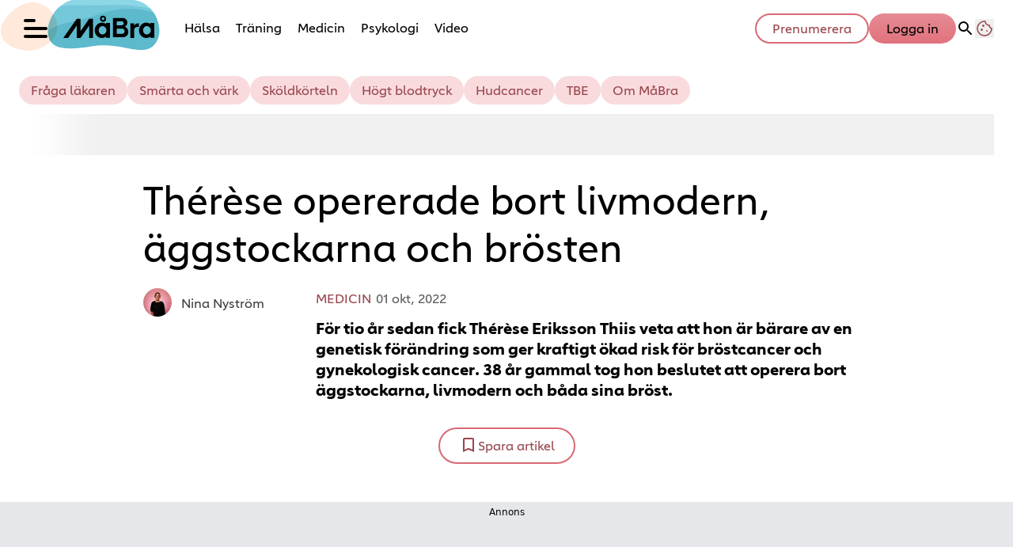

--- FILE ---
content_type: text/javascript
request_url: https://static.mabra.com/a5a4b90f6c1de24453bf09e4dc0f2d9e04c16260/_next/static/a5a4b90f6c1de24453bf09e4dc0f2d9e04c16260/_buildManifest.js
body_size: 1051
content:
self.__BUILD_MANIFEST=function(e,s,a,c,t,i,o,r,d,n,l,p,b,f,u,k,h,m,v){return{__rewrites:{afterFiles:[{has:[{type:"query",key:"lab_viewport",value:"(?<lvp>rss|kb|newssitemap|msn)"}],source:"/",destination:n}],beforeFiles:[{has:n,source:"/a5a4b90f6c1de24453bf09e4dc0f2d9e04c16260/_next/:path+",destination:"/_next/:path+"}],fallback:[]},__routerFilterStatic:{numItems:0,errorRate:1e-4,numBits:0,numHashes:p,bitArray:[]},__routerFilterDynamic:{numItems:r,errorRate:1e-4,numBits:r,numHashes:p,bitArray:[]},"/(labrador)/[device]/_data/[[...params]]":["static/chunks/8601-48e30e3dbd4d9220.js","static/chunks/pages/(labrador)/[device]/_data/[[...params]]-e7f0f12bffa4f425.js"],"/(labrador)/[device]/_preview/article/[[...params]]":[c,"static/chunks/pages/(labrador)/[device]/_preview/article/[[...params]]-6cee1474267ed7e9.js"],"/(labrador)/[device]/_preview/front/[[...params]]":[c,"static/chunks/pages/(labrador)/[device]/_preview/front/[[...params]]-07008789e8a3a950.js"],"/(labrador)/[device]/article/[[...params]]":[s,c,b,"static/chunks/pages/(labrador)/[device]/article/[[...params]]-3b857eeaa1ded874.js"],"/(labrador)/[device]/etikett/[tag]/[[...params]]":[s,c,"static/chunks/pages/(labrador)/[device]/etikett/[tag]/[[...params]]-4c808f464163bed1.js"],"/(labrador)/[device]/front/[[...params]]":[s,c,b,"static/chunks/pages/(labrador)/[device]/front/[[...params]]-20d4572c8ed9df4c.js"],"/(ocelot)/21-dagar":[e,"static/chunks/8992-2b16e3bcaad144ab.js","static/chunks/3218-c3515d1e7323627a.js","static/chunks/2422-a16d63b6d1f0982b.js","static/chunks/8540-88f9b17478a304f8.js","static/chunks/3477-95df77adf9d251e4.js","static/chunks/pages/(ocelot)/21-dagar-8b3d3df8a1a9b653.js"],"/(ocelot)/_preview/content":[c,"static/chunks/pages/(ocelot)/_preview/content-bedc8bb4f906fd1a.js"],"/(ocelot)/_preview/[component]":["static/chunks/pages/(ocelot)/_preview/[component]-4f1b4b77ba2ffe31.js"],"/(ocelot)/confirmation":["static/chunks/pages/(ocelot)/confirmation-1e778a9e4e2d49aa.js"],"/(ocelot)/direkt":[s,"static/chunks/pages/(ocelot)/direkt-efcfdd17d2e6b21b.js"],"/(ocelot)/instagram":[e,a,s,"static/chunks/pages/(ocelot)/instagram-6b4b53f35408a10e.js"],"/(ocelot)/reels/[slug]/[id]":["static/chunks/pages/(ocelot)/reels/[slug]/[id]-00997ca1c56425a9.js"],"/(ocelot)/search":[e,a,s,f,"static/chunks/pages/(ocelot)/search-f54e67f3de990d1e.js"],"/(ocelot)/vara-skribenter":[e,a,"static/chunks/pages/(ocelot)/vara-skribenter-12ae81010cad8cec.js"],"/(ocelot)/vara-skribenter/[slug]/[[...params]]":[e,a,s,f,"static/chunks/pages/(ocelot)/vara-skribenter/[slug]/[[...params]]-deedd7a51a964e07.js"],"/(ocelot)/video":[t,e,u,a,i,o,d,k,h,"static/chunks/pages/(ocelot)/video-0f9592cf4b0b6af5.js"],"/(ocelot)/video/show":[t,e,i,o,m,"static/chunks/pages/(ocelot)/video/show-cd6905e1deb01ccd.js"],"/(ocelot)/video/show/[...id]":[t,e,v,i,o,"static/chunks/pages/(ocelot)/video/show/[...id]-53c0d91df233aa9a.js"],"/(ocelot)/video/tag/[tag]/[[...params]]":[t,e,a,i,o,d,m,"static/chunks/pages/(ocelot)/video/tag/[tag]/[[...params]]-ec7f76fc92068f89.js"],"/(ocelot)/video/[title]/[mediaId]":[t,e,u,v,a,s,i,"static/chunks/9833-b15ec613da142ae1.js",o,d,k,h,"static/chunks/pages/(ocelot)/video/[title]/[mediaId]-9db5853a36c06dff.js"],"/404":["static/chunks/pages/404-d3d42d65bd4c71a7.js"],"/_error":["static/chunks/pages/_error-9925820b1b15dc48.js"],"/rss":["static/chunks/pages/rss-73671f70a58243e5.js"],"/rss/echobox":["static/chunks/pages/rss/echobox-2ee61d9b5fa0e325.js"],"/rss/kb":["static/chunks/pages/rss/kb-f1a97d01cfb2b8a5.js"],"/rss/newssitemap":["static/chunks/pages/rss/newssitemap-12147e6d70a8df5c.js"],"/rss/plus":["static/chunks/pages/rss/plus-637a008bfe48c73d.js"],"/sitemap/articles/[page]":["static/chunks/pages/sitemap/articles/[page]-7ef1fe8a7a1a70a7.js"],"/sitemap/etikett.xml":["static/chunks/pages/sitemap/etikett.xml-4caf303be51c46f1.js"],"/sitemap/index.xml":["static/chunks/pages/sitemap/index.xml-5767685ab974e95a.js"],"/sitemap/video.xml":["static/chunks/pages/sitemap/video.xml-586a3458feed6345.js"],sortedPages:["/(labrador)/[device]/_data/[[...params]]","/(labrador)/[device]/_preview/article/[[...params]]","/(labrador)/[device]/_preview/front/[[...params]]","/(labrador)/[device]/article/[[...params]]","/(labrador)/[device]/etikett/[tag]/[[...params]]","/(labrador)/[device]/front/[[...params]]","/(ocelot)/21-dagar","/(ocelot)/_preview/content","/(ocelot)/_preview/[component]","/(ocelot)/confirmation","/(ocelot)/direkt","/(ocelot)/instagram","/(ocelot)/reels/[slug]/[id]","/(ocelot)/search","/(ocelot)/vara-skribenter","/(ocelot)/vara-skribenter/[slug]/[[...params]]","/(ocelot)/video","/(ocelot)/video/show","/(ocelot)/video/show/[...id]","/(ocelot)/video/tag/[tag]/[[...params]]","/(ocelot)/video/[title]/[mediaId]","/404","/_app","/_error","/rss","/rss/echobox","/rss/kb","/rss/newssitemap","/rss/plus","/sitemap/articles/[page]","/sitemap/etikett.xml","/sitemap/index.xml","/sitemap/video.xml"]}}("static/chunks/4587-14fbe8293bb703a4.js","static/chunks/6231-0cd0690f3ac61e65.js","static/chunks/2696-d8177d657a631e34.js","static/chunks/1012-cd58fa33e6713c7e.js","static/chunks/a7e16ef1-ff6e8b2aa6ae837b.js","static/chunks/411-84167bc23be861d9.js","static/chunks/4272-c4246bd69f2ee351.js",0,"static/chunks/7738-3d6b4677eae4eb95.js",void 0,1e-4,NaN,"static/chunks/8447-c96bdabdb13cc68b.js","static/chunks/9274-734a27821e88e8e7.js","static/chunks/3828-cdd572c61520d80c.js","static/chunks/339-d059fd1ef3b0f8dc.js","static/css/86f32f0c9bd4badd.css","static/chunks/4996-1db9a6ef57e9a2d1.js","static/chunks/6053-9613a9c745a00d72.js"),self.__BUILD_MANIFEST_CB&&self.__BUILD_MANIFEST_CB();

--- FILE ---
content_type: text/javascript
request_url: https://static.mabra.com/a5a4b90f6c1de24453bf09e4dc0f2d9e04c16260/_next/static/chunks/7696.5581be315686134f.js
body_size: 2332
content:
"use strict";(self.webpackChunk_N_E=self.webpackChunk_N_E||[]).push([[7696],{16499:(e,t,a)=>{a.d(t,{z:()=>i});var l=a(71813);let r=l.tw.theme({base:["h-full","w-full","relative","overflow-hidden","bg-gray-100","after:block","after:h-full","after:absolute","after:shadow-[0px_0px_60px_60px]","after:shadow-white","after:animate-skeleton"]}),i=l.tw.theme({extend:r,base:"bg-gray-50"})},31490:(e,t,a)=>{a.d(t,{U:()=>d});var l=a(37876),r=a(14918);a(69907);var i=a(93377);let n=(0,a(45456).Q)({as:"div",theme:i.Z}),s=e=>(0,l.jsx)(n,{...e}),d=(0,r.Qj)(e=>(0,l.jsx)(s,{...e}))},36023:(e,t,a)=>{a.d(t,{T:()=>R});var l=a(37876),r=a(14918);a(69907);var i=a(42725),n=a(20876),s=a(72666),d=a(34635),o=a(90148),h=a(94078),m=a(31490),c=a(71813),p=a(93377),u=a(48840),b=a(16499);let x=c.tw.theme({extend:p.Z,base:"absolute left-4.5 top-5",variants:{variant:{secondary:"hidden"}}}),g=c.tw.theme({extend:u.z,base:"absolute right-2.5 top-1/2 z-1 h-4 w-4 -translate-y-1/2 rotate-180"}),f=c.tw.theme({extend:b.z,base:"mx-grid my-3 w-auto max-w-grid",variants:{variant:{primary:"h-[73px] md:h-[58px]",secondary:"h-[132px] md:h-[142px]"}}}),v=Object.assign(c.tw.theme({slots:{base:"mx-grid-m my-3",item:"bg-gray-100",headline:"text-black",label:""},variants:{variant:{primary:{base:"flex h-[73px] items-center md:h-[58px]",item:"line-clamp-2 px-9 py-2.5 data-[show-blip=false]:pl-6 md:line-clamp-1",headline:"inline text-headline-sm md:text-headline-md",label:'text-primary-700 mr-1 text-headline-sm after:content-[":"] md:text-headline-md'},secondary:{base:"h-[132px] md:h-[142px] [&_svg]:hidden",item:"p-3 md:p-6",headline:"mt-1 line-clamp-2 text-headline-md md:mt-3 md:line-clamp-1 md:text-headline-lg",label:"bg-primary-700 inline-block px-1.5 py-1 uppercase text-white text-headline-xs md:px-2.5 md:py-1.5"}}},defaultVariants:{variant:"primary"}}),{Icon:g,Blip:x,Skeleton:f}),w=c.tw.theme({extend:v.Blip}),y=c.tw.theme({extend:v.Icon}),_=c.tw.theme({extend:v.Skeleton,base:"h-[70px] md:h-[52px]"}),j=Object.assign(c.tw.theme({extend:v,variants:{variant:{primary:{base:"h-[70px] md:h-[52px]",item:"bg-white",headline:"text-headline-xs md:text-headline-sm",label:"text-cherry-blossom-500 text-headline-xs md:text-headline-sm"}}}}),{Icon:y,Blip:w,Skeleton:_});var A=a(97448),E=a(86662);let O=(0,a(45456).S)({theme:j}),I=O({as:"aside",slot:"base"}),k=O({as:"div",slot:"item"}),N=O({as:"h3",slot:"headline"}),L=O({as:"span",slot:"label"}),S=O({as:A.I,theme:j.Icon}),C=Object.assign(I,{Item:k,Blip:O({as:m.U,theme:j.Blip}),Headline:N,Label:L,Icon:S,Skeleton:O({as:E.E,theme:j.Skeleton})});a(58953),a(24627),a(9848),a(2161);let B=e=>{var t;let{articles:a,showBlip:r,isLoading:m,...c}=e;return m?(0,l.jsx)(C.Skeleton,{}):(null==a?void 0:a.length)?(0,l.jsx)(d.A,{children:(0,l.jsx)(C,{...c,children:(0,l.jsx)(h.RC,{className:"w-full",modules:[o.Vx,o.Ij,o.Jq,o.$j],grabCursor:!0,autoplay:!0,loop:!0,speed:2500,wrapperTag:"ul",...null==(t=c.options)?void 0:t.$swiper,children:a.map((e,t)=>{var a;let{label:d,headline:o,link:m}=e,p=(0,n.I)(null==m?void 0:m.href);return(0,l.jsx)(h.qr,{...null==(a=c.options)?void 0:a.$slide,tag:"li",children:(0,l.jsx)(i.N,{options:{className:"cts-tracking-object"},content:(0,l.jsxs)(C.Item,{"data-show-blip":r,children:[r&&(0,l.jsx)(C.Blip,{}),(0,l.jsx)(C.Label,{children:d}),(0,l.jsx)(C.Headline,{children:o}),(0,l.jsx)(C.Icon,{name:"sliderArrow"})]}),...m,...(0,s.N)({category:"menu",name:"".concat(o),url:p?"".concat(p):"",extraInfo:[{type:"highlighted_articles_menu"}],placement:"".concat(t+1)})})},t)})})})}):null},R=(0,r.Qj)(e=>(0,l.jsx)(B,{...e}))},47696:(e,t,a)=>{a.r(t),a.d(t,{LabradorHighlightedArticles:()=>j});var l=a(37876),r=a(22309),i=a(14918),n=a(36023),s=a(42770),d=a(93411),o=a(585),h=a(20876),m=a(57046),c=a(92975),p=a(7657);let u=async e=>{var t,a;let{label:l,excludeIds:r}=e,i=(0,c.V2)(),n=(0,o.D)(),s=(0,h.I)("/article",n);if(!s)return[];s.searchParams.set("query","visibility_status:P AND isHighlighted:(1) AND lab_site_id:".concat(i," AND highlighted_start_date:[* NOW] AND highlighted_end_date:[NOW *] AND NOT id:(").concat(r.filter(p.E).join(" OR "),")")),s.searchParams.set("order","desc"),s.searchParams.set("orderBy","highlighted_start_date");let d=await m.L.get(s.href);return(null!=(a=null==d||null==(t=d.data)?void 0:t.result)?a:[]).map(e=>({headline:e.highlightedHeadline||e.title,label:l,link:{href:e.published_url}}))};var b=a(58051),x=a(84088);let g=async function(){var e;let{excludeIds:t,limit:a}=arguments.length>0&&void 0!==arguments[0]?arguments[0]:{},l=(0,h.I)("/mostRead",(0,b.J)());if(!l)return[];null==l||l.searchParams.set("brand",(0,x.m)()),(null==t?void 0:t.length)&&(null==l||l.searchParams.set("exclude",t.join(","))),null==l||l.searchParams.set("limit","".concat(null!=a?a:10));let r=await m.L.get(l.href);return null!=(e=null==r?void 0:r.data)?e:[]};var f=a(65364);let v=async e=>{let t=Array.isArray(e)?e:[e],a={params:{query:"id:( ".concat(t.join(" OR "),"  )")},auth:{username:f.env.OCELOT_LABRADOR_BASIC_AUTH_USERNAME||"",password:f.env.OCELOT_LABRADOR_BASIC_AUTH_PASSWORD||""}};if(!(0,x.m)())throw Error("Missing env: OCELOT_SITE");let l=(0,o.D)(),r="".concat(l).concat("/article");try{let e=await m.L.get(r,a);return null==e?void 0:e.data}catch(e){throw Error("Could not load article")}};var w=a(14232),y=a(73995);let _=e=>{let{type:t,meta:a,data:r,descendants:i,...o}=e,[{pageId:h=0}]=(0,s.A)(),[m,c]=(0,w.useState)({isLoading:r.isEnabled});return((0,y.A)(async()=>{if(r.isEnabled)try{let a=await u({label:r.title,excludeIds:[h]});if(null==a?void 0:a.length)c({articles:a,showBlip:!0,isLoading:!1});else{var e,t;let a=await g({excludeIds:[h],limit:5}),l=null==(t=await v(a.map(String)))||null==(e=t.result)?void 0:e.map(e=>({headline:e.title,label:"Mest l\xe4st",link:{href:e.published_url}}));c({articles:l,showBlip:!1,isLoading:!1})}}catch(e){d.v.error(e),c({isLoading:!1})}},[h]),r.isEnabled)?(0,l.jsx)(n.T,{...m,...o}):null},j=(0,i.mI)(e=>(0,l.jsx)(_,{...e,...(0,r.v)({type:e.type,meta:e.meta})}))},58051:(e,t,a)=>{a.d(t,{J:()=>l});function l(){let e="https://se-recommendation-microservice.labrador.allermedia.io";if(!e)throw Error("Missing env: OCELOT_RECOMMENDATION_MICROSERVICE");return e}},86662:(e,t,a)=>{a.d(t,{E:()=>d});var l=a(37876),r=a(14918);a(69907);var i=a(16499);let n=(0,a(45456).Q)({as:"div",theme:i.z}),s=e=>(0,l.jsx)(n,{...e}),d=(0,r.Qj)(e=>(0,l.jsx)(s,{...e}))},93377:(e,t,a)=>{a.d(t,{Z:()=>i});var l=a(71813);let r=l.tw.theme({base:"inline-block h-2 w-2 rounded-full bg-primary-700 before:absolute before:inline-block before:h-2 before:w-2 before:animate-blip-inner-circle before:rounded-full before:bg-primary-700 after:absolute after:inline-block after:h-2 after:w-2 after:animate-blip-outer-circle after:rounded-full after:bg-primary-700"}),i=l.tw.theme({extend:r,base:"bg-cherry-blossom-500 before:bg-cherry-blossom-500 after:bg-cherry-blossom-500"})}}]);
//# sourceMappingURL=7696.5581be315686134f.js.map

--- FILE ---
content_type: text/javascript
request_url: https://static.mabra.com/a5a4b90f6c1de24453bf09e4dc0f2d9e04c16260/_next/static/chunks/a7e16ef1-ff6e8b2aa6ae837b.js
body_size: -304
content:
"use strict";(self.webpackChunk_N_E=self.webpackChunk_N_E||[]).push([[7141],{48615:(t,r,e)=>{e.d(r,{F5$:()=>n});var i=e(43620);function n(t){return(0,i.k5)({tag:"svg",attr:{viewBox:"0 0 24 24",fill:"none",stroke:"currentColor",strokeWidth:"2",strokeLinecap:"round",strokeLinejoin:"round"},child:[{tag:"rect",attr:{x:"3",y:"11",width:"18",height:"11",rx:"2",ry:"2"},child:[]},{tag:"path",attr:{d:"M7 11V7a5 5 0 0 1 10 0v4"},child:[]}]})(t)}}}]);
//# sourceMappingURL=a7e16ef1-ff6e8b2aa6ae837b.js.map

--- FILE ---
content_type: text/javascript
request_url: https://static.mabra.com/a5a4b90f6c1de24453bf09e4dc0f2d9e04c16260/_next/static/chunks/5839.c7da8338141d312c.js
body_size: 1160
content:
"use strict";(self.webpackChunk_N_E=self.webpackChunk_N_E||[]).push([[5839],{17442:(e,t,s)=>{s.d(t,{m:()=>l});let l=s(71813).tw.theme({base:"col-span-12 w-full"})},54868:(e,t,s)=>{s.d(t,{g:()=>v});var l=s(37876),a=s(14918);s(69907);var r=s(14232),n=s(71813),d=s(75598);let i=n.tw.theme({extend:d.L,base:"prose-factbox"}),c=Object.assign(n.tw.theme({slots:{base:"bg-gray-100 p-3 sm:p-6",headline:"mb-3 uppercase text-primary-700 text-headline-sm"}}),{Prose:i}),{Prose:m}=c,x=Object.assign(n.tw.theme({extend:c,slots:{base:"bg-cherry-blossom-50 rounded-lg",headline:"text-black text-headline-lg normal-case"}}),{Prose:m});var o=s(63396);let h=(0,s(45456).S)({theme:x}),u=h({as:"section",slot:"base"}),p=Object.assign(u,{Headline:h({as:"h2",slot:"headline",render:e=>{let{element:t}=e;return(0,l.jsx)("div",{className:"not-prose",children:t})}}),Prose:h({as:o.s,theme:x.Prose})}),j=e=>{let{headline:t,markup:s,elements:a,...n}=e;return(0,l.jsxs)(p,{...n,children:[t&&(0,l.jsx)(p.Headline,{children:t}),null==a?void 0:a.map((e,t)=>(0,l.jsx)(r.Fragment,{children:e},t)),s&&(0,l.jsx)(p.Prose,{markup:s})]})},v=(0,a.Qj)(e=>(0,l.jsx)(j,{...e}))},61357:(e,t,s)=>{s.d(t,{V:()=>b});var l=s(37876),a=s(14918);s(69907);var r=s(93411),n=s(58037),d=s(17442);let i=(0,s(45456).Q)({as:"div",theme:d.m});var c=s(45105),m=s.n(c);let x=(e,t)=>t?null==t?void 0:t.map((t,s)=>{var a;let[,r="",n=""]=null!=(a=t.match(/<script\s*([^>]*?)(?:\/>|>([\s\S]*?)<\/script>)/))?a:[],d=r.trim().split(/\s+/).reduce((e,t)=>{let[s,...l]=t.split("="),a=l.join("=");return s&&(e[s]=!a||a.replace(/(^"|"$)/g,"")),e},{});return(0,l.jsx)(m(),{id:"".concat(e,"-").concat(s),dangerouslySetInnerHTML:{__html:n},...d},"".concat(e,"-").concat(s))}):null,o=e=>{let t=/<script\b[^<]*(?:(?!<\/script>)<[^<]*)*<\/script>/gi,s=(null==e?void 0:e.match(t))||[];return[null==e?void 0:e.replace(t,""),s]},h=e=>{let{markup:t,...s}=e,a=s["data-content-index"];if(!t||!(0,n.K)(t))return r.v.warn("Invalid markup",t),null;let[d,c]=o(t);return(0,l.jsxs)(l.Fragment,{children:[(0,l.jsx)(i,{...s,children:d}),x(a,c)]})};var u=s(51),p=s(48615),j=s(42770);let v=e=>{let{markup:t,...s}=e,{isUserLoggedIn:a,passwordResetUrl:r}=(0,u.A)(),[{userInfo:n}]=(0,j.A)(),d=a&&(null==t?void 0:t.includes('id="mabra-member-welcome"')),i=(0,l.jsxs)("div",{className:"flex flex-col items-center gap-2",children:[(0,l.jsxs)("h2",{className:"text-headline-md",children:["Hej ",null==n?void 0:n.firstName]}),(0,l.jsxs)("div",{className:"text-headline-xs",children:[(0,l.jsxs)("div",{className:"flex flex-col items-center sm:flex-row sm:gap-1",children:[(0,l.jsx)("span",{children:"Vill du hantera din prenumeration?"}),(0,l.jsx)("a",{href:"https://prenumerera.se/kundservice/",className:"text-cherry-blossom-500 hover:underline",children:"Det kan du g\xf6ra h\xe4r"})]}),(0,l.jsxs)("div",{className:"flex flex-col items-center gap-1 text-headline-xs sm:flex-row",children:[(0,l.jsxs)("div",{className:"flex items-center gap-1",children:[(0,l.jsx)(p.F5$,{}),"Vill du uppdatera ditt l\xf6senord?"]}),(0,l.jsx)("a",{href:r,className:"text-cherry-blossom-500 hover:underline",children:"Det kan du g\xf6ra h\xe4r"})]})]})]});return d?i:(0,l.jsx)(h,{markup:t,...s})},b=(0,a.Qj)(e=>(0,l.jsx)(v,{...e}))},63396:(e,t,s)=>{s.d(t,{s:()=>c});var l=s(37876),a=s(14918);s(69907);var r=s(61357),n=s(75598);let d=(0,s(45456).Q)({as:r.V,theme:n.L}),i=e=>(0,l.jsx)(d,{...e}),c=(0,a.Qj)(e=>(0,l.jsx)(i,{...e}))},65839:(e,t,s)=>{s.r(t),s.d(t,{LabradorFactBox:()=>c});var l=s(37876),a=s(22309),r=s(14918),n=s(54868),d=s(70117);let i=e=>{let{meta:t,data:s,descendants:a}=e,r=a.filter(e=>!("labradorImage"===e.type&&!e.data.imageId)).map(d.ZC);return(0,l.jsx)(n.g,{headline:s.title,markup:s.bodytext,"data-content-index":t.contentIndex,elements:r})},c=(0,r.mI)(e=>(0,l.jsx)(i,{...e,...(0,a.v)({type:e.type,meta:e.meta})}))},75598:(e,t,s)=>{s.d(t,{L:()=>a});var l=s(17442);let a=s(71813).tw.theme({extend:l.m,base:"prose"})}}]);
//# sourceMappingURL=5839.c7da8338141d312c.js.map

--- FILE ---
content_type: text/javascript
request_url: https://static.mabra.com/a5a4b90f6c1de24453bf09e4dc0f2d9e04c16260/_next/static/chunks/8191.0e26597182d5d92f.js
body_size: 2553
content:
(self.webpackChunk_N_E=self.webpackChunk_N_E||[]).push([[8191],{7657:(e,r,t)=>{"use strict";t.d(r,{E:()=>n});let n=e=>"number"==typeof e},16643:(e,r,t)=>{"use strict";t.d(r,{wc:()=>n});let n=e=>!0!==e},19031:(e,r,t)=>{var n=t(24298),o="object"==typeof self&&self&&self.Object===Object&&self;e.exports=n||o||Function("return this")()},24298:(e,r,t)=>{e.exports="object"==typeof t.g&&t.g&&t.g.Object===Object&&t.g},28654:e=>{e.exports=function(e){return null!=e&&"object"==typeof e}},36827:(e,r,t)=>{var n=t(89950),o=t(93007),a=t(28654);e.exports=function(e){return"string"==typeof e||!o(e)&&a(e)&&"[object String]"==n(e)}},39221:(e,r,t)=>{"use strict";t.d(r,{A:()=>f});var n=t(24652),o=t(12176),a=t(13425),i=t(51121),l=t(39398),c=t(67932),s=t(22185),u=t(38409),p=Object.prototype.hasOwnProperty;let f=function(e){if(null==e)return!0;if((0,l.A)(e)&&((0,i.A)(e)||"string"==typeof e||"function"==typeof e.splice||(0,c.A)(e)||(0,u.A)(e)||(0,a.A)(e)))return!e.length;var r=(0,o.A)(e);if("[object Map]"==r||"[object Set]"==r)return!e.size;if((0,s.A)(e))return!(0,n.A)(e).length;for(var t in e)if(p.call(e,t))return!1;return!0}},41639:(e,r,t)=>{"use strict";t.d(r,{A:()=>F});var n={};t.r(n),t.d(n,{exclude:()=>k,extract:()=>m,parse:()=>b,parseUrl:()=>h,pick:()=>O,stringify:()=>j,stringifyUrl:()=>v});let o="%[a-f0-9]{2}",a=RegExp("("+o+")|([^%]+?)","gi"),i=RegExp("("+o+")+","gi");function l(e,r){if("string"!=typeof e||"string"!=typeof r)throw TypeError("Expected the arguments to be of type `string`");if(""===e||""===r)return[];let t=e.indexOf(r);return -1===t?[]:[e.slice(0,t),e.slice(t+r.length)]}let c=e=>null==e,s=e=>encodeURIComponent(e).replaceAll(/[!'()*]/g,e=>`%${e.charCodeAt(0).toString(16).toUpperCase()}`),u=Symbol("encodeFragmentIdentifier");function p(e){if("string"!=typeof e||1!==e.length)throw TypeError("arrayFormatSeparator must be single character string")}function f(e,r){return r.encode?r.strict?s(e):encodeURIComponent(e):e}function y(e,r){if(r.decode){if("string"!=typeof e)throw TypeError("Expected `encodedURI` to be of type `string`, got `"+typeof e+"`");try{return decodeURIComponent(e)}catch{var t=e;let r={"%FE%FF":"��","%FF%FE":"��"},n=i.exec(t);for(;n;){try{r[n[0]]=decodeURIComponent(n[0])}catch{let e=function(e){try{return decodeURIComponent(e)}catch{let r=e.match(a)||[];for(let t=1;t<r.length;t++)r=(e=(function e(r,t){try{return[decodeURIComponent(r.join(""))]}catch{}if(1===r.length)return r;t=t||1;let n=r.slice(0,t),o=r.slice(t);return Array.prototype.concat.call([],e(n),e(o))})(r,t).join("")).match(a)||[];return e}}(n[0]);e!==n[0]&&(r[n[0]]=e)}n=i.exec(t)}for(let e of(r["%C2"]="�",Object.keys(r)))t=t.replace(RegExp(e,"g"),r[e]);return t}}return e}function d(e){let r=e.indexOf("#");return -1!==r&&(e=e.slice(0,r)),e}function g(e,r,t){return"string"===t&&"string"==typeof e?e:"function"==typeof t&&"string"==typeof e?t(e):r.parseBooleans&&null!==e&&("true"===e.toLowerCase()||"false"===e.toLowerCase())?"true"===e.toLowerCase():("number"!==t||Number.isNaN(Number(e))||"string"!=typeof e||""===e.trim())&&(!r.parseNumbers||Number.isNaN(Number(e))||"string"!=typeof e||""===e.trim())?e:Number(e)}function m(e){let r=(e=d(e)).indexOf("?");return -1===r?"":e.slice(r+1)}function b(e,r){p((r={decode:!0,sort:!0,arrayFormat:"none",arrayFormatSeparator:",",parseNumbers:!1,parseBooleans:!1,types:Object.create(null),...r}).arrayFormatSeparator);let t=function(e){let r;switch(e.arrayFormat){case"index":return(e,t,n)=>{if(r=/\[(\d*)]$/.exec(e),e=e.replace(/\[\d*]$/,""),!r){n[e]=t;return}void 0===n[e]&&(n[e]={}),n[e][r[1]]=t};case"bracket":return(e,t,n)=>{if(r=/(\[])$/.exec(e),e=e.replace(/\[]$/,""),!r){n[e]=t;return}if(void 0===n[e]){n[e]=[t];return}n[e]=[...n[e],t]};case"colon-list-separator":return(e,t,n)=>{if(r=/(:list)$/.exec(e),e=e.replace(/:list$/,""),!r){n[e]=t;return}if(void 0===n[e]){n[e]=[t];return}n[e]=[...n[e],t]};case"comma":case"separator":return(r,t,n)=>{let o="string"==typeof t&&t.includes(e.arrayFormatSeparator),a="string"==typeof t&&!o&&y(t,e).includes(e.arrayFormatSeparator);t=a?y(t,e):t;let i=o||a?t.split(e.arrayFormatSeparator).map(r=>y(r,e)):null===t?t:y(t,e);n[r]=i};case"bracket-separator":return(r,t,n)=>{let o=/(\[])$/.test(r);if(r=r.replace(/\[]$/,""),!o){n[r]=t?y(t,e):t;return}let a=null===t?[]:y(t,e).split(e.arrayFormatSeparator);if(void 0===n[r]){n[r]=a;return}n[r]=[...n[r],...a]};default:return(e,r,t)=>{if(void 0===t[e]){t[e]=r;return}t[e]=[...[t[e]].flat(),r]}}}(r),n=Object.create(null);if("string"!=typeof e||!(e=e.trim().replace(/^[?#&]/,"")))return n;for(let o of e.split("&")){if(""===o)continue;let e=r.decode?o.replaceAll("+"," "):o,[a,i]=l(e,"=");void 0===a&&(a=e),i=void 0===i?null:["comma","separator","bracket-separator"].includes(r.arrayFormat)?i:y(i,r),t(y(a,r),i,n)}for(let[e,t]of Object.entries(n))if("object"==typeof t&&null!==t&&"string"!==r.types[e])for(let[n,o]of Object.entries(t)){let a=r.types[e]?r.types[e].replace("[]",""):void 0;t[n]=g(o,r,a)}else"object"==typeof t&&null!==t&&"string"===r.types[e]?n[e]=Object.values(t).join(r.arrayFormatSeparator):n[e]=g(t,r,r.types[e]);return!1===r.sort?n:(!0===r.sort?Object.keys(n).sort():Object.keys(n).sort(r.sort)).reduce((e,r)=>{let t=n[r];return e[r]=t&&"object"==typeof t&&!Array.isArray(t)?function e(r){return Array.isArray(r)?r.sort():"object"==typeof r?e(Object.keys(r)).sort((e,r)=>Number(e)-Number(r)).map(e=>r[e]):r}(t):t,e},Object.create(null))}function j(e,r){if(!e)return"";p((r={encode:!0,strict:!0,arrayFormat:"none",arrayFormatSeparator:",",...r}).arrayFormatSeparator);let t=t=>r.skipNull&&c(e[t])||r.skipEmptyString&&""===e[t],n=function(e){switch(e.arrayFormat){case"index":return r=>(t,n)=>{let o=t.length;return void 0===n||e.skipNull&&null===n||e.skipEmptyString&&""===n?t:null===n?[...t,[f(r,e),"[",o,"]"].join("")]:[...t,[f(r,e),"[",f(o,e),"]=",f(n,e)].join("")]};case"bracket":return r=>(t,n)=>void 0===n||e.skipNull&&null===n||e.skipEmptyString&&""===n?t:null===n?[...t,[f(r,e),"[]"].join("")]:[...t,[f(r,e),"[]=",f(n,e)].join("")];case"colon-list-separator":return r=>(t,n)=>void 0===n||e.skipNull&&null===n||e.skipEmptyString&&""===n?t:null===n?[...t,[f(r,e),":list="].join("")]:[...t,[f(r,e),":list=",f(n,e)].join("")];case"comma":case"separator":case"bracket-separator":{let r="bracket-separator"===e.arrayFormat?"[]=":"=";return t=>(n,o)=>void 0===o||e.skipNull&&null===o||e.skipEmptyString&&""===o?n:(o=null===o?"":o,0===n.length)?[[f(t,e),r,f(o,e)].join("")]:[[n,f(o,e)].join(e.arrayFormatSeparator)]}default:return r=>(t,n)=>void 0===n||e.skipNull&&null===n||e.skipEmptyString&&""===n?t:null===n?[...t,f(r,e)]:[...t,[f(r,e),"=",f(n,e)].join("")]}}(r),o={};for(let[r,n]of Object.entries(e))t(r)||(o[r]=n);let a=Object.keys(o);return!1!==r.sort&&a.sort(r.sort),a.map(t=>{let o=e[t];return void 0===o?"":null===o?f(t,r):Array.isArray(o)?0===o.length&&"bracket-separator"===r.arrayFormat?f(t,r)+"[]":o.reduce(n(t),[]).join("&"):f(t,r)+"="+f(o,r)}).filter(e=>e.length>0).join("&")}function h(e,r){r={decode:!0,...r};let[t,n]=l(e,"#");return void 0===t&&(t=e),{url:t?.split("?")?.[0]??"",query:b(m(e),r),...r&&r.parseFragmentIdentifier&&n?{fragmentIdentifier:y(n,r)}:{}}}function v(e,r){r={encode:!0,strict:!0,[u]:!0,...r};let t=d(e.url).split("?")[0]||"",n=j({...b(m(e.url),{sort:!1}),...e.query},r);n&&=`?${n}`;let o=function(e){let r="",t=e.indexOf("#");return -1!==t&&(r=e.slice(t)),r}(e.url);if("string"==typeof e.fragmentIdentifier){let n=new URL(t);n.hash=e.fragmentIdentifier,o=r[u]?n.hash:`#${e.fragmentIdentifier}`}return`${t}${n}${o}`}function O(e,r,t){let{url:n,query:o,fragmentIdentifier:a}=h(e,t={parseFragmentIdentifier:!0,[u]:!1,...t});return v({url:n,query:function(e,r){let t={};if(Array.isArray(r))for(let n of r){let r=Object.getOwnPropertyDescriptor(e,n);r?.enumerable&&Object.defineProperty(t,n,r)}else for(let n of Reflect.ownKeys(e)){let o=Object.getOwnPropertyDescriptor(e,n);if(o.enumerable){let a=e[n];r(n,a,e)&&Object.defineProperty(t,n,o)}}return t}(o,r),fragmentIdentifier:a},t)}function k(e,r,t){return O(e,Array.isArray(r)?e=>!r.includes(e):(e,t)=>!r(e,t),t)}let F=n},64451:(e,r,t)=>{e.exports=t(19031).Symbol},89950:(e,r,t)=>{var n=t(64451),o=t(97023),a=t(99828),i=n?n.toStringTag:void 0;e.exports=function(e){return null==e?void 0===e?"[object Undefined]":"[object Null]":i&&i in Object(e)?o(e):a(e)}},93007:e=>{e.exports=Array.isArray},97023:(e,r,t)=>{var n=t(64451),o=Object.prototype,a=o.hasOwnProperty,i=o.toString,l=n?n.toStringTag:void 0;e.exports=function(e){var r=a.call(e,l),t=e[l];try{e[l]=void 0;var n=!0}catch(e){}var o=i.call(e);return n&&(r?e[l]=t:delete e[l]),o}},99828:e=>{var r=Object.prototype.toString;e.exports=function(e){return r.call(e)}}}]);
//# sourceMappingURL=8191.0e26597182d5d92f.js.map

--- FILE ---
content_type: image/svg+xml
request_url: https://www.mabra.com/image/mabra-video-logo.svg
body_size: 1150
content:
<svg viewBox="0 0 148 30" fill="none"
  xmlns="http://www.w3.org/2000/svg">
  <mask id="mask0_728_3663" style="mask-type:luminance" maskUnits="userSpaceOnUse" x="0" y="4" width="101" height="25">
    <path fill-rule="evenodd" clip-rule="evenodd" d="M0.00683594 4.3576H100.598V28.7228H0.00683594V4.3576Z" fill="white" />
  </mask>
  <g mask="url(#mask0_728_3663)">
    <path fill-rule="evenodd" clip-rule="evenodd" d="M100.597 10.1609H99.315C98.8774 10.1609 98.4398 10.2116 98.033 10.3202C96.006 10.7978 94.3708 12.1728 94.2172 13.6489V10.1609H89.1348V28.7228H94.2172V17.8824C94.271 17.4699 94.4168 17.0719 94.6241 16.7101C95.2691 15.6029 96.5512 14.8068 98.033 14.8068H100.574V10.1609H100.597Z" fill="#D96973" />
    <path fill-rule="evenodd" clip-rule="evenodd" d="M34.3947 4.3576L22.9247 20.0104V4.3576H17.8423L0 28.716H6.37227L17.8192 13.0633V28.716H22.9093L31.032 17.6296L22.9247 28.716L34.3793 13.114V13.0633V28.716H39.4617V4.37215H34.3947V4.3576Z" fill="#D96973" />
  </g>
  <path fill-rule="evenodd" clip-rule="evenodd" d="M52.8781 6.00716C51.9096 6.00716 51.1274 5.25047 51.1274 4.31379C51.1274 3.37701 51.9096 2.62032 52.8781 2.62032C53.8466 2.62032 54.6288 3.37701 54.6288 4.31379C54.6363 5.25047 53.8466 6.00716 52.8781 6.00716ZM52.8781 0.40094C50.6358 0.40094 48.8105 2.15203 48.8105 4.32093C48.8105 6.48279 50.6283 8.24102 52.8781 8.24102C55.1205 8.24102 56.9456 6.48993 56.9456 4.32093C56.9456 2.15203 55.1279 0.40094 52.8781 0.40094Z" fill="#D96973" />
  <path fill-rule="evenodd" clip-rule="evenodd" d="M78.0597 23.6183H71.028V16.8616H78.0597C79.9607 16.8616 81.505 18.376 81.505 20.2399C81.505 22.1038 79.9607 23.6183 78.0597 23.6183ZM71.0205 7.53469H77.6587C79.0992 7.53469 80.265 8.67782 80.265 10.0903C80.265 11.5029 79.0992 12.6459 77.6587 12.6459H71.0205V7.53469ZM81.7871 14.3497C83.7771 13.374 85.1359 11.4155 85.1359 9.16562C85.1359 5.94024 82.3737 3.34094 78.973 3.34094H66.0977V27.8412H79.0175C79.619 27.8412 80.2278 27.812 80.8145 27.6664C84.0519 26.9311 86.4354 24.1571 86.4354 20.8661C86.4427 17.91 84.5122 15.3908 81.7871 14.3497Z" fill="#D96973" />
  <path fill-rule="evenodd" clip-rule="evenodd" d="M115.877 21.0431C115.103 22.947 113.276 24.3122 111.131 24.3122C108.297 24.3122 105.991 21.9139 105.991 18.9842C105.991 16.0471 108.297 13.6635 111.131 13.6635C113.276 13.6635 115.103 15.0213 115.877 16.9475C116.14 17.582 116.272 18.2758 116.272 19.0063C116.287 19.7147 116.14 20.3937 115.877 21.0431ZM115.877 9.56043V10.9995C114.313 9.87781 112.401 9.22101 110.327 9.22101C105.007 9.22101 100.672 13.6044 100.672 19.0211C100.672 24.4229 105.007 28.8212 110.327 28.8212C112.386 28.8212 114.313 28.157 115.877 27.0426V28.5038H121.01V9.56043H115.877Z" fill="#D96973" />
  <path fill-rule="evenodd" clip-rule="evenodd" d="M56.8973 21.0431C56.1231 22.947 54.296 24.3122 52.1516 24.3122C49.3181 24.3122 47.011 21.9139 47.011 18.9842C47.011 16.0471 49.3181 13.6635 52.1516 13.6635C54.296 13.6635 56.1231 15.0213 56.8973 16.9475C57.1605 17.582 57.2922 18.2758 57.2922 19.0063C57.3076 19.7147 57.1605 20.3937 56.8973 21.0431ZM56.8973 9.56043V10.9995C55.3335 9.87781 53.4213 9.22101 51.3464 9.22101C46.0278 9.22101 41.6924 13.6044 41.6924 19.0211C41.6924 24.4229 46.0278 28.8212 51.3464 28.8212C53.4057 28.8212 55.3335 28.157 56.8973 27.0426V28.5038H62.0301V9.56043H56.8973Z" fill="#D96973" />
  <path d="M133.314 23.8592L142.601 18.692L133.314 13.5249L133.314 23.8592Z" fill="#D96973" />
  <path fill-rule="evenodd" clip-rule="evenodd" d="M148 18.7299C148 24.9542 142.764 30 136.306 30C129.847 30 124.611 24.9542 124.611 18.7299C124.611 12.5056 129.847 7.45978 136.306 7.45978C142.764 7.45978 148 12.5056 148 18.7299ZM146.069 18.7299C146.069 23.8211 141.766 28.0692 136.306 28.0692C130.845 28.0692 126.542 23.8211 126.542 18.7299C126.542 13.6387 130.845 9.39054 136.306 9.39054C141.766 9.39054 146.069 13.6387 146.069 18.7299Z" fill="#D96973" />
</svg>


--- FILE ---
content_type: text/javascript
request_url: https://static.mabra.com/a5a4b90f6c1de24453bf09e4dc0f2d9e04c16260/_next/static/chunks/5750.545e1c8bc529e851.js
body_size: 766
content:
"use strict";(self.webpackChunk_N_E=self.webpackChunk_N_E||[]).push([[5750],{5623:(e,t,l)=>{l.r(t),l.d(t,{LabradorArticleHeader:()=>c});var a=l(37876),r=l(22309),i=l(14918),n=l(42770),d=l(25100),u=l(78819),o=l(99850),p=l(28095);let s=e=>{var t,l,r;let{type:i,data:s,meta:c,descendants:v}=e,[{device:h}]=(0,n.A)(),{format:y="DD MMM, YYYY",publishedDatetime:g,updatedDatetime:b,enabledAuthors:f,photoByline:m,extraBylineLabel:k,extraBylineContent:j,badgeData:x}=null!=s?s:{},D=null==v||null==(t=v.find(e=>{let{type:t}=e;return"labradorImage"===t}))?void 0:t.data,E=null==v||null==(l=v.find(e=>{let{type:t}=e;return"jwVideo"===t}))?void 0:l.data,w=E&&!D?{videoData:{...(0,o.v)(E),title:""},showDescription:E.enableDesc,b2bVideo:(0,o.O)(E),playerSrc:E.playerSrc,videoPageLink:E.teaserLink}:void 0,{imageUrl:A,alt:I,caption:O,byline:Y,showCaption:_}=null!=D?D:{},L=null==A?void 0:A[h],M=(0,p.k)(v,"byline").map(e=>{var t,l;let{data:a,children:r}=e,{firstName:i,lastName:n,slug:d}=null!=a?a:{},{imageUrl:o}=null!=(l=null==r||null==(t=r[0])?void 0:t.data)?l:{},p=[i,n].filter(Boolean).join(" ");return{type:u.p.AUTHOR,author:p,image:null==o?void 0:o[h],slug:d}});return j&&M.push({type:u.p.FREE,author:j,text:k}),(0,a.jsx)(d.E,{headline:s.title,description:s.subtitle,category:{value:s.category,url:s.categoryUrl},bylines:M,image:{src:L,alt:I,byline:Y||m,caption:_&&O,options:{priority:!0}},datetime:{publishedDatetime:g,updatedDatetime:b,format:y},tags:null==(r=s.tags)?void 0:r.map(e=>({value:e})),badge:x,video:w,"data-uuid":s.uuid,"data-hostpath":s.hostpath,"data-category":s.category})},c=(0,i.mI)(e=>(0,a.jsx)(s,{...e,...(0,r.v)({type:e.type,meta:e.meta})}))},28095:(e,t,l)=>{l.d(t,{b:()=>function e(t,l){for(let a of t){if(a.type===l)return a;if(a.children.length){let t=e(a.children,l);if(t)return t}}},k:()=>function e(t,l){return t.reduce((t,a)=>{var r;return(a.type===l&&t.push(a),null==(r=a.children)?void 0:r.length)?[...t,...e(a.children,l)]:t},[])}})},60452:(e,t,l)=>{l.d(t,{p:()=>d});var a=l(37876),r=l(14918);l(69907);var i=l(42725);let n=e=>{let{children:t,...l}=e;return(0,a.jsx)(i.N,{content:t,...l,isOptional:!0})},d=(0,r.Qj)(e=>(0,a.jsx)(n,{...e}))},99850:(e,t,l)=>{l.d(t,{O:()=>r,v:()=>a});let a=e=>{let{videoID:t,playerID:l,thumbnail:a,mute:r,title:i,duration:n,date:d,publishedAt:u,autostart:o,floating:p,articleInfo:s,aspectratio:c,description:v,ypPartId:h,playlist:y,isNativeAd:g,prominentTag:b,isProtected:f,tracks:m}=e;return{videoId:t,playerId:l,thumbnail:a,mute:r,title:i,duration:n,date:d,publishedAt:u,autostart:o,floating:p,articleInfo:s,...c?{aspectRatio:c}:{},description:v,ypPartId:h,playlist:y,isNativeAd:g,prominentTag:b,hideAds:f,tracks:m}},r=e=>{let{link:t,linkText:l,markingText:a}=e;return{link:t,linkText:l,markingText:a}}}}]);
//# sourceMappingURL=5750.545e1c8bc529e851.js.map

--- FILE ---
content_type: image/svg+xml
request_url: https://static.mabra.com/image/course/21-dagar-banner-bg.svg
body_size: -395
content:
<svg viewBox="0 0 623 327" xmlns="http://www.w3.org/2000/svg">
<path d="M774.421 12.8803C774.421 56.439 845.764 246.676 716.079 341.533C656.286 385.267 436.306 382.687 357.006 382.687C105.713 382.687 -98 331.095 -98 267.453C-98 203.811 105.713 152.219 357.006 152.219C608.299 152.219 774.421 -50.7617 774.421 12.8803Z" fill="#FEDE2A"/>
</svg>


--- FILE ---
content_type: text/javascript
request_url: https://static.mabra.com/a5a4b90f6c1de24453bf09e4dc0f2d9e04c16260/_next/static/chunks/pages/_app-c19f557906ed3068.js
body_size: 96736
content:
(self.webpackChunk_N_E=self.webpackChunk_N_E||[]).push([[636],{51:(e,t,r)=>{"use strict";r.d(t,{A:()=>w});var n=r(42770),o=r(50103),a=r(33551),i=r(2242),l=r(69907),s=r(38496),c=r(15629),u=r(1546),d=r(47497),f=r(57046);r(20876),r(65364);let p=async(e,t)=>{let{firstName:r,lastName:n,email:o}=e,a=await f.L.post("/api/alltid/passwordless",{email:o,lastname:n,name:r,newsletterSubscription:t}),{message:i}=(null==a?void 0:a.data)||{},{cc:l,isNewUser:s}=i||{};if(!l)throw Error("Could not create passwordless account");return{alltIdUserCode:l,isNewUser:s}};var h=r(14e3),g=r(14232),m=r(64444);let v=(0,u.$)("features.login.v2.enabled"),b=(e,t)=>{var r;let n=t?v?{return_to:t}:{return:t}:void 0,o=!v&&(0,i.o)()&&(null==(r=window.alltId)?void 0:r.getBrandLogoutURL(t)),s={logInUrl:(0,a.k2)(n),logOutUrl:o||(0,a.$E)(n),signUpUrl:(0,a.b7)(n),myPageUrl:(0,a.Ko)(n),passwordResetUrl:(0,a.jm)(n)};return(0,l.oB)(e,s)},y=e=>!!(e&&e.length>0),w=e=>{var t;let r=(0,h.usePathname)(),[{login_token:a,has_session:i}]=(0,d.A)("login_token","has_session"),[l,u]=(0,g.useState)(!1),[f,w]=(0,g.useReducer)(b,b({},"")),[x,A]=(0,g.useState)(null),[_,j]=(0,g.useState)([]),[{alltIdUserCode:E,isNewUser:k},O]=(0,n.A)(),C=(0,g.useCallback)(e=>{O({alltIdUserCode:e})},[O]),S=(0,g.useCallback)(e=>{O({isNewUser:e})},[O]);(0,g.useEffect)(()=>{let{customReturnTo:t}=e||{},n=(0,o.F)(!1),a="/"===r,i=r.startsWith("/mina-sidor")?n:a?"".concat(n,"/mina-sidor"):"".concat(n).concat(r);w(t||i)},[r,null==x||null==(t=x.config)?void 0:t.jwt,null==e?void 0:e.customReturnTo]),(0,g.useEffect)(()=>{if(a){var e;C(JSON.parse(atob(null!=(e=null==a?void 0:a.split(".")[1])?e:"")).data.cc)}},[C,a]),(0,m.A)(()=>{(0,s.z)("alltId",{fallbackValue:null}).then(A)}),(0,g.useEffect)(()=>{v?u(y(i)):u(y(a))},[a,i]),(0,g.useEffect)(()=>{var e,t;let r=a?(0,c.i)(a):{};j((null==r||null==(t=r.data)||null==(e=t.user)?void 0:e.tags)||[])},[a]);let R=(0,g.useCallback)(()=>{window.location.href=f.logOutUrl},[f.logOutUrl]),M=(0,g.useCallback)(async function(e){let t=arguments.length>1&&void 0!==arguments[1]&&arguments[1],{alltIdUserCode:r,isNewUser:n}=await p(e,t);return C(r),S(n),{alltIdUserCode:r,isNewUser:n}},[C,S]);return(0,g.useMemo)(()=>({isUserLoggedIn:l,isNewUser:k,logOut:R,alltIdUserCode:E,createPasswordlessAccount:M,userTags:_,...f}),[l,R,f,E,M,_,k])}},92:(e,t,r)=>{(window.__NEXT_P=window.__NEXT_P||[]).push(["/_app",function(){return r(91411)}])},557:(e,t,r)=>{"use strict";r.d(t,{A:()=>d});var n=r(16721),o=Object.prototype,a=o.hasOwnProperty,i=o.toString,l=n.A?n.A.toStringTag:void 0;let s=function(e){var t=a.call(e,l),r=e[l];try{e[l]=void 0;var n=!0}catch(e){}var o=i.call(e);return n&&(t?e[l]=r:delete e[l]),o};var c=Object.prototype.toString,u=n.A?n.A.toStringTag:void 0;let d=function(e){return null==e?void 0===e?"[object Undefined]":"[object Null]":u&&u in Object(e)?s(e):c.call(e)}},585:(e,t,r)=>{"use strict";r.d(t,{D:()=>o});var n=r(68057);function o(){let e="https://api.mabra.com/";if(!e)throw Error("Missing env: OCELOT_LABRADOR_API");return(0,n.U)(e)}},746:(e,t,r)=>{"use strict";r.d(t,{A:()=>u});var n=r(11336),o=r(3975),a=r(22185);let i=function(e){var t=[];if(null!=e)for(var r in Object(e))t.push(r);return t};var l=Object.prototype.hasOwnProperty;let s=function(e){if(!(0,o.A)(e))return i(e);var t=(0,a.A)(e),r=[];for(var n in e)"constructor"==n&&(t||!l.call(e,n))||r.push(n);return r};var c=r(39398);let u=function(e){return(0,c.A)(e)?(0,n.A)(e,!0):s(e)}},1546:(e,t,r)=>{"use strict";r.d(t,{$:()=>u});var n=r(93411),o=r(94410),a=r.n(o);let i={search:{header:{invalid:"Ogiltig s\xf6kning. Prova igen.",success:"S\xf6kresultat f\xf6r [term]",noHits:"Inga tr\xe4ffar f\xf6r [term]",count:"[count] Resultat",error:"Ojd\xe5! Ett fel uppstod. Prova igen."},noTitleText:"Ingen titel",googleCustomSearch:{apiKey:"AIzaSyDzPGtrEiLnkUhfqxc-4zK0xNwMHvvZVSk",id:""},placeholderImage:""},analytics:{brandName:"",google:{gtm:"GTM-NNQ7462Q",dimensions:{page_id:"",mobile_website:"",categories:""},viewId:0,hostname:""},parsely:{siteId:""},tealium:{account:"",profile:"",environment:""},avo:{apiKey:""},funnelRelay:{customerId:"",scriptSource:""},tags:[],jwplayer:!0},features:{affiliateGallery:{enabled:!0,apiBaseUrl:"https://se-affiliate-gallery.aws.aller.com",apiEndpoint:"/api/v2/sites/[site]/populated/",excludedAccessLevels:["purchase"]},nextVideoRecommendation:{enabled:!0},payments:{v1:{purchaseTag:void 0},v2:{defaultPlan:"",allowedPaymentMethods:[],bffOAuth:{scope:"",audience:""}}},recommendedArticles:{enabled:!0,excludedAccessLevels:["purchase"]},login:{v1:{enabled:!1,brandName:"",isUserMigrationEnabled:!1},v2:{enabled:!1}},infinityScrollArticle:{enabled:!1,excludedAccessLevels:["purchase"]},infinityScrollFront:{enabled:!0,title:"Mest l\xe4st",mode:"front",excludedAccessLevels:["purchase"],explicitRoute:[]},keesingGames:{enabled:!1,customerId:"",scriptPath:"",stylesPath:"",frontPagePathname:""},direkt:{enabled:!1,id:"",aId:"",headline:"",description:"",seoTitle:"",seoDescription:""},article:{showNewsDisclaimer:!1,saveArticle:{enabled:!1,excludedAccessLevels:[]}},highlightedArticles:{inject:!0,exclude:{urls:[],labradorPageTypes:[],labradorMetaPageTypes:[],accessLevels:["purchase"],categories:[]},position:{article:"auto",front:"auto"}},trendingMenu:{inject:!0,exclude:{urls:[],labradorPageTypes:[],labradorMetaPageTypes:[],accessLevels:["purchase"],categories:[]},position:{article:"auto",front:"auto"},label:"Popul\xe4rt: ",tagPrefixes:[]},direktBanner:{inject:!1,exclude:{urls:[],labradorPageTypes:[],labradorMetaPageTypes:[],accessLevels:["purchase"],categories:["creative studio"]},position:{article:"auto",front:"auto"}},banner:{inject:!1,exclude:{urls:[],labradorPageTypes:[],labradorMetaPageTypes:[],accessLevels:["purchase"],categories:[]},position:{article:"auto",front:"auto"}},videoReels:{inject:!1,scriptSrc:"",playlistId:"",exclude:{urls:[],labradorPageTypes:[],labradorMetaPageTypes:[],accessLevels:[],categories:[]},position:{article:"auto",front:"auto"}},newsletterSignup:{enabled:!0}},pages:{author:{enabled:!0,headline:"V\xe5ra skribenter",description:"",requestArticles:{extraQuery:""}},instagram:{enabled:!0},video:{enabled:!0},"21-dagar":{enabled:!1},confirmation:{enabled:!1},direkt:{enabled:!1},rssPlus:{enabled:!1},reels:{enabled:!0}},seo:{schemaMarkup:{name:"",foundingDate:"",alternateName:[],sameAs:[],webPages:[],publishingPrinciples:"",verificationFactCheckingPolicy:"",correctionsPolicy:"",unnamedSourcesPolicy:"",missionCoveragePrioritesPolicy:""},etikett:{minimumArticles:5}},contentBox:{articleTeaser:{fieldSettings:{title:{textSize:{allowCmsOverride:!0,default:{desktop:40,mobile:30},fieldFunction:"textSize"}},subtitle:{textSize:{allowCmsOverride:!0,default:{desktop:20,mobile:20},fieldFunction:"textSize"}}}},textTitle:{fieldSettings:{title:{textAlign:{allowCmsOverride:!0,default:{desktop:"left",mobile:"left"}},textBackgroundColor:{allowCmsOverride:!0,default:{desktop:"",mobile:""}},textColor:{allowCmsOverride:!0,default:{desktop:"",mobile:""}},italic:{allowCmsOverride:!0,default:{desktop:"",mobile:""}}}}},textSubtitle:{fieldSettings:{subtitle:{textAlign:{allowCmsOverride:!0,default:{desktop:"left",mobile:"left"}},textBackgroundColor:{allowCmsOverride:!0,default:{desktop:"",mobile:""}},textColor:{allowCmsOverride:!0,default:{desktop:"",mobile:""}},italic:{allowCmsOverride:!0,default:{desktop:"",mobile:""}}}}},jwVideo:{fieldSettings:{title:{textSize:{allowCmsOverride:!0,default:{desktop:40,mobile:30},fieldFunction:"textSize"}}}},markup:{fieldSettings:{markup:{dataValue:!0}}}},mobileApp:{enabled:!1,meta:{"al:android:url":"","al:android:app_name":"","al:android:package":"","al:ios:url":"","al:ios:app_store_id":"","al:ios:app_name":"","al:web:should_fallback":""}},ads:{video:{autoPlay:"",clickToPlay:"",videoPage:""},exceptionPaths:{},preload:{enabled:!0}},cmp:{onetrust_id:"",preload:{enabled:!0}},labrador:{helperService:"https://se-labrador-helper-services.labrador.allermedia.io"},common:{redirects:[],format:{date:"D MMMM YYYY",time:"HH:mm",dateTime:"D MMMM YYYY HH:mm"}}},l=a()(i,{search:{googleCustomSearch:{id:"008262495618786222540:jkyr6u7tke5"},placeholderImage:"/image/mabra-logo.svg"},analytics:{brandName:"mabra",google:{dimensions:{page_id:"1",mobile_website:"2"},viewId:0x874cb6a,hostname:"www.mabra.com"},parsely:{siteId:"mabra.com"},tealium:{account:"aller-media-sweden",profile:"main",environment:"prod"},avo:{apiKey:"blcuGqEsX2nT6VJtqDMv"},funnelRelay:{customerId:"aller_e7bce_mabra",scriptSource:"cdn-magiclinks.trackonomics.net/client/static/v2/aller_e7bce_mabra.js"},tags:["funnelRelay","engagedTime","scrollDepthTracker","loggedInId","metadata","webVitals"],jwplayer:!0},features:{affiliateGallery:{enabled:!1},payments:{v1:{purchaseTag:"mabra_fitness_course"}},login:{v1:{enabled:!0,brandName:"mabra__com",isUserMigrationEnabled:!0}},infinityScrollArticle:{enabled:!0},article:{saveArticle:{enabled:!0}},banner:{inject:!0,exclude:{labradorMetaPageTypes:["courses"],categories:["creative studio"]},position:{article:"60%"}}},pages:{instagram:{enabled:!1},"21-dagar":{enabled:!0},confirmation:{enabled:!0}},seo:{schemaMarkup:{name:"M\xe5bra",foundingDate:"1976-01-01",alternateName:["M\xe5 bra","Mabra","mabra.com"],sameAs:["https://sv.wikipedia.org/wiki/M%C3%A5_bra","https://www.wikidata.org/wiki/Q79014764","https://www.pinterest.se/mabracom/","https://www.facebook.com/tidningenmabra/","https://www.instagram.com/mabra_com/"],webPages:["/halsoverktyg/nyhetsbrev","/kontakt","/om-cookies","/alla-amnen","/om-oss","/halsoverktyg","/halsoverktyg/nyhetsbrev","/halsoverktyg/kaloribehov","/halsoverktyg/midjahoftkvot","/halsoverktyg/bmi","/halsoverktyg/din-relativa-fettprocent","/halsoverktyg/stress","/vara-skribenter"]}},ads:{video:{clickToPlay:"UDNmLZsj",autoPlay:"oP4lk47h",videoPage:"8bWwHPz2"}},cmp:{onetrust_id:"f92db731-1388-4521-b80a-47a40d660192"}}),s=e=>e&&"object"==typeof e?Array.isArray(e)?[...e].map(s):Object.entries(e).reduce((e,[t,r])=>({...e,[t]:s(r)}),{}):e;var c=r(65364);let u=e=>{let t=s(l);if(!e)return t;try{return e.split(".").reduce((e,t)=>null==e?void 0:e[t],t)}catch(t){"true"===c.env.CONFIG_DEBUG&&n.v.error("Failed to get ocelot config key: ".concat(e),t);return}}},2242:(e,t,r)=>{"use strict";function n(){return void 0!==window.document}r.d(t,{o:()=>n})},2756:(e,t,r)=>{"use strict";r.d(t,{A:()=>o});var n=r(37554);let o=function(e,t,r){var o=e.length;return r=void 0===r?o:r,!t&&r>=o?e:(0,n.A)(e,t,r)}},3975:(e,t,r)=>{"use strict";r.d(t,{A:()=>n});let n=function(e){var t=typeof e;return null!=e&&("object"==t||"function"==t)}},4132:(e,t,r)=>{"use strict";r.d(t,{O:()=>o,Tn:()=>a});var n=r(97225);let o=e=>(0,n.isValidElementType)(e)||(0,n.isElement)(e),a=e=>"function"==typeof e},4135:(e,t,r)=>{"use strict";r.d(t,{A:()=>a});var n=r(77902),o=r(92844);let a=(0,r(25372).A)(function(e,t){return null==e?{}:(0,n.A)(e,t,function(t,r){return(0,o.A)(e,r)})})},6832:(e,t,r)=>{"use strict";r.d(t,{A:()=>l});var n=r(37654);let o=function(e,t){for(var r=e.length;r--;)if((0,n.A)(e[r][0],t))return r;return -1};var a=Array.prototype.splice;function i(e){var t=-1,r=null==e?0:e.length;for(this.clear();++t<r;){var n=e[t];this.set(n[0],n[1])}}i.prototype.clear=function(){this.__data__=[],this.size=0},i.prototype.delete=function(e){var t=this.__data__,r=o(t,e);return!(r<0)&&(r==t.length-1?t.pop():a.call(t,r,1),--this.size,!0)},i.prototype.get=function(e){var t=this.__data__,r=o(t,e);return r<0?void 0:t[r][1]},i.prototype.has=function(e){return o(this.__data__,e)>-1},i.prototype.set=function(e,t){var r=this.__data__,n=o(r,e);return n<0?(++this.size,r.push([e,t])):r[n][1]=t,this};let l=i},7237:(e,t,r)=>{"use strict";r.d(t,{A:()=>S});var n=r(92327),o=r(17275);let a=function(e,t){for(var r=-1,n=null==e?0:e.length;++r<n;)if(t(e[r],r,e))return!0;return!1};var i=r(29907);let l=function(e,t,r,n,l,s){var c=1&r,u=e.length,d=t.length;if(u!=d&&!(c&&d>u))return!1;var f=s.get(e),p=s.get(t);if(f&&p)return f==t&&p==e;var h=-1,g=!0,m=2&r?new o.A:void 0;for(s.set(e,t),s.set(t,e);++h<u;){var v=e[h],b=t[h];if(n)var y=c?n(b,v,h,t,e,s):n(v,b,h,e,t,s);if(void 0!==y){if(y)continue;g=!1;break}if(m){if(!a(t,function(e,t){if(!(0,i.A)(m,t)&&(v===e||l(v,e,r,n,s)))return m.push(t)})){g=!1;break}}else if(!(v===b||l(v,b,r,n,s))){g=!1;break}}return s.delete(e),s.delete(t),g};var s=r(16721),c=r(89440),u=r(37654);let d=function(e){var t=-1,r=Array(e.size);return e.forEach(function(e,n){r[++t]=[n,e]}),r};var f=r(63467),p=s.A?s.A.prototype:void 0,h=p?p.valueOf:void 0;let g=function(e,t,r,n,o,a,i){switch(r){case"[object DataView]":if(e.byteLength!=t.byteLength||e.byteOffset!=t.byteOffset)break;e=e.buffer,t=t.buffer;case"[object ArrayBuffer]":if(e.byteLength!=t.byteLength||!a(new c.A(e),new c.A(t)))break;return!0;case"[object Boolean]":case"[object Date]":case"[object Number]":return(0,u.A)(+e,+t);case"[object Error]":return e.name==t.name&&e.message==t.message;case"[object RegExp]":case"[object String]":return e==t+"";case"[object Map]":var s=d;case"[object Set]":var p=1&n;if(s||(s=f.A),e.size!=t.size&&!p)break;var g=i.get(e);if(g)return g==t;n|=2,i.set(e,t);var m=l(s(e),s(t),n,o,a,i);return i.delete(e),m;case"[object Symbol]":if(h)return h.call(e)==h.call(t)}return!1};var m=r(13902),v=Object.prototype.hasOwnProperty;let b=function(e,t,r,n,o,a){var i=1&r,l=(0,m.A)(e),s=l.length;if(s!=(0,m.A)(t).length&&!i)return!1;for(var c=s;c--;){var u=l[c];if(!(i?u in t:v.call(t,u)))return!1}var d=a.get(e),f=a.get(t);if(d&&f)return d==t&&f==e;var p=!0;a.set(e,t),a.set(t,e);for(var h=i;++c<s;){var g=e[u=l[c]],b=t[u];if(n)var y=i?n(b,g,u,t,e,a):n(g,b,u,e,t,a);if(!(void 0===y?g===b||o(g,b,r,n,a):y)){p=!1;break}h||(h="constructor"==u)}if(p&&!h){var w=e.constructor,x=t.constructor;w!=x&&"constructor"in e&&"constructor"in t&&!("function"==typeof w&&w instanceof w&&"function"==typeof x&&x instanceof x)&&(p=!1)}return a.delete(e),a.delete(t),p};var y=r(12176),w=r(51121),x=r(67932),A=r(38409),_="[object Arguments]",j="[object Array]",E="[object Object]",k=Object.prototype.hasOwnProperty;let O=function(e,t,r,o,a,i){var s=(0,w.A)(e),c=(0,w.A)(t),u=s?j:(0,y.A)(e),d=c?j:(0,y.A)(t);u=u==_?E:u,d=d==_?E:d;var f=u==E,p=d==E,h=u==d;if(h&&(0,x.A)(e)){if(!(0,x.A)(t))return!1;s=!0,f=!1}if(h&&!f)return i||(i=new n.A),s||(0,A.A)(e)?l(e,t,r,o,a,i):g(e,t,u,r,o,a,i);if(!(1&r)){var m=f&&k.call(e,"__wrapped__"),v=p&&k.call(t,"__wrapped__");if(m||v){var O=m?e.value():e,C=v?t.value():t;return i||(i=new n.A),a(O,C,r,o,i)}}return!!h&&(i||(i=new n.A),b(e,t,r,o,a,i))};var C=r(96776);let S=function e(t,r,n,o,a){return t===r||(null!=t&&null!=r&&((0,C.A)(t)||(0,C.A)(r))?O(t,r,n,o,e,a):t!=t&&r!=r)}},8289:(e,t,r)=>{"use strict";r.d(t,{A:()=>n});let n=function(e,t){return function(r){return e(t(r))}}},8433:(e,t,r)=>{"use strict";r.d(t,{ld:()=>B,xU:()=>z});var n=r(37876),o=r(58531),a=r(1546),i=r(14e3),l=r(14232),s=r(51);let c=()=>{let{isUserLoggedIn:e}=(0,s.A)(),t=(0,i.useSearchParams)().get("code");(0,l.useEffect)(()=>{(0,a.$)("features.login.v1.enabled")&&t&&e&&(0,o.ls)()},[e,t])};var u=r(90080),d=r(71564),f=r(52602),p=r(27227),h=r(98347);let g={colors_default:"",size_default:"h-full",variant_default:"relative scroll-smooth scroll-pt-40"},m=(0,h.A)(g),v=(0,d.q)(m,g,"Edge"),b=(0,f.q)(v);(0,p.D)(g);let{ClassNameContext:y,ClassNameProvider:w,useClassName:x,useTheme:A}=(0,u.n)(b,g);var _=r(69907),j=r(30009),E=r(77328),k=r.n(E),O=r(57046),C=r(42770),S=r(93411),R=r(22358);let M=function(e,t,r){if(!R.Bd)return[t,function(){}];var n=(0,l.useState)(function(){try{var n=sessionStorage.getItem(e);if("string"!=typeof n)return sessionStorage.setItem(e,r?String(t):JSON.stringify(t)),t;return r?n:JSON.parse(n||"null")}catch(e){return t}}),o=n[0],a=n[1];return(0,l.useEffect)(function(){try{var t=r?String(o):JSON.stringify(o);sessionStorage.setItem(e,t)}catch(e){}}),[o,a]},L=()=>{let{isUserLoggedIn:e}=(0,s.A)(),[t,r]=M("userInfo",null),[{},n]=(0,C.A)();return(0,l.useEffect)(()=>{if(e){if(t)return void n({userInfo:{...t}});(async()=>{let e=await O.L.get("/api/user/info");if(!(null==e?void 0:e.data))return S.v.error("No data received from /api/user/info");r(e.data),n({userInfo:{...e.data}})})()}},[e]),{userInfo:t}},{Context:T,Provider:P,useComponentContext:z}=(0,j.N)(),B=e=>{let{children:t,favicon:r,...o}=e,a=(0,l.useRef)(null),i=x("",o);c(),L();let s=(0,l.useMemo)(()=>({ref:a}),[a]);return(0,n.jsxs)(P,{value:s,children:[(0,n.jsx)(k(),{children:(0,n.jsx)("link",{rel:"icon",href:null!=r?r:"/favicon.png"})}),(0,n.jsx)("div",{...(0,_.v6)({className:i},o),ref:a,children:t})]})}},9818:(e,t,r)=>{"use strict";r.d(t,{A:()=>h});var n=r(62554),o="\ud800-\udfff",a="[\\u0300-\\u036f\\ufe20-\\ufe2f\\u20d0-\\u20ff]",i="\ud83c[\udffb-\udfff]",l="[^"+o+"]",s="(?:\ud83c[\udde6-\uddff]){2}",c="[\ud800-\udbff][\udc00-\udfff]",u="(?:"+a+"|"+i+")?",d="[\\ufe0e\\ufe0f]?",f="(?:\\u200d(?:"+[l,s,c].join("|")+")"+d+u+")*",p=RegExp(i+"(?="+i+")|"+("(?:"+[l+a+"?",a,s,c,"["+o+"]"].join("|"))+")"+(d+u+f),"g");let h=function(e){return(0,n.A)(e)?e.match(p)||[]:e.split("")}},11336:(e,t,r)=>{"use strict";r.d(t,{A:()=>u});let n=function(e,t){for(var r=-1,n=Array(e);++r<e;)n[r]=t(r);return n};var o=r(13425),a=r(51121),i=r(67932),l=r(85563),s=r(38409),c=Object.prototype.hasOwnProperty;let u=function(e,t){var r=(0,a.A)(e),u=!r&&(0,o.A)(e),d=!r&&!u&&(0,i.A)(e),f=!r&&!u&&!d&&(0,s.A)(e),p=r||u||d||f,h=p?n(e.length,String):[],g=h.length;for(var m in e)(t||c.call(e,m))&&!(p&&("length"==m||d&&("offset"==m||"parent"==m)||f&&("buffer"==m||"byteLength"==m||"byteOffset"==m)||(0,l.A)(m,g)))&&h.push(m);return h}},12176:(e,t,r)=>{"use strict";r.d(t,{A:()=>_});var n=r(15012),o=r(37565),a=(0,n.A)(o.A,"DataView"),i=r(16913),l=(0,n.A)(o.A,"Promise"),s=r(40543),c=(0,n.A)(o.A,"WeakMap"),u=r(557),d=r(32545),f="[object Map]",p="[object Promise]",h="[object Set]",g="[object WeakMap]",m="[object DataView]",v=(0,d.A)(a),b=(0,d.A)(i.A),y=(0,d.A)(l),w=(0,d.A)(s.A),x=(0,d.A)(c),A=u.A;(a&&A(new a(new ArrayBuffer(1)))!=m||i.A&&A(new i.A)!=f||l&&A(l.resolve())!=p||s.A&&A(new s.A)!=h||c&&A(new c)!=g)&&(A=function(e){var t=(0,u.A)(e),r="[object Object]"==t?e.constructor:void 0,n=r?(0,d.A)(r):"";if(n)switch(n){case v:return m;case b:return f;case y:return p;case w:return h;case x:return g}return t});let _=A},12202:(e,t,r)=>{"use strict";function n(){throw Object.defineProperty(Error("`forbidden()` is experimental and only allowed to be enabled when `experimental.authInterrupts` is enabled."),"__NEXT_ERROR_CODE",{value:"E488",enumerable:!1,configurable:!0})}Object.defineProperty(t,"__esModule",{value:!0}),Object.defineProperty(t,"forbidden",{enumerable:!0,get:function(){return n}}),r(3794).HTTP_ERROR_FALLBACK_ERROR_CODE,("function"==typeof t.default||"object"==typeof t.default&&null!==t.default)&&void 0===t.default.__esModule&&(Object.defineProperty(t.default,"__esModule",{value:!0}),Object.assign(t.default,t),e.exports=t.default)},12647:(e,t,r)=>{"use strict";Object.defineProperty(t,"__esModule",{value:!0}),Object.defineProperty(t,"notFound",{enumerable:!0,get:function(){return o}});let n=""+r(3794).HTTP_ERROR_FALLBACK_ERROR_CODE+";404";function o(){let e=Object.defineProperty(Error(n),"__NEXT_ERROR_CODE",{value:"E394",enumerable:!1,configurable:!0});throw e.digest=n,e}("function"==typeof t.default||"object"==typeof t.default&&null!==t.default)&&void 0===t.default.__esModule&&(Object.defineProperty(t.default,"__esModule",{value:!0}),Object.assign(t.default,t),e.exports=t.default)},13425:(e,t,r)=>{"use strict";r.d(t,{A:()=>c});var n=r(557),o=r(96776);let a=function(e){return(0,o.A)(e)&&"[object Arguments]"==(0,n.A)(e)};var i=Object.prototype,l=i.hasOwnProperty,s=i.propertyIsEnumerable;let c=a(function(){return arguments}())?a:function(e){return(0,o.A)(e)&&l.call(e,"callee")&&!s.call(e,"callee")}},13484:(e,t,r)=>{"use strict";r.d(t,{A:()=>a});var n=r(14232),o=function(e,t){return"boolean"==typeof t?t:!e};let a=function(e){return(0,n.useReducer)(o,e)}},13692:(e,t,r)=>{"use strict";r.d(t,{C:()=>a});var n=r(68181),o=r(65364);let a=(0,n.EA)(o.env.VERCEL)},13902:(e,t,r)=>{"use strict";r.d(t,{A:()=>i});var n=r(61711),o=r(40127),a=r(35120);let i=function(e){return(0,n.A)(e,a.A,o.A)}},14e3:(e,t,r)=>{e.exports=r(74895)},14167:(e,t,r)=>{"use strict";Object.defineProperty(t,"__esModule",{value:!0}),Object.defineProperty(t,"unstable_rethrow",{enumerable:!0,get:function(){return n}});let n=r(54685).unstable_rethrow;("function"==typeof t.default||"object"==typeof t.default&&null!==t.default)&&void 0===t.default.__esModule&&(Object.defineProperty(t.default,"__esModule",{value:!0}),Object.assign(t.default,t),e.exports=t.default)},14918:(e,t,r)=>{"use strict";r.d(t,{Ls:()=>c,Qj:()=>l,fs:()=>i,mI:()=>a,y5:()=>s});let n=(e,t)=>Object.assign(e,{$$instanceof:t}),o=Symbol.for("component.labrador"),a=e=>n(e,o),i=Symbol.for("component.standalone"),l=e=>n(e,i),s=Symbol.for("component.slot"),c=e=>n(e,s)},14988:(e,t,r)=>{"use strict";r.d(t,{A:()=>n});let n=function(e,t){for(var r=-1,n=null==e?0:e.length,o=Array(n);++r<n;)o[r]=t(e[r],r,e);return o}},15012:(e,t,r)=>{"use strict";r.d(t,{A:()=>h});var n=r(87796),o=r(37565).A["__core-js_shared__"],a=function(){var e=/[^.]+$/.exec(o&&o.keys&&o.keys.IE_PROTO||"");return e?"Symbol(src)_1."+e:""}(),i=r(3975),l=r(32545),s=/^\[object .+?Constructor\]$/,c=Object.prototype,u=Function.prototype.toString,d=c.hasOwnProperty,f=RegExp("^"+u.call(d).replace(/[\\^$.*+?()[\]{}|]/g,"\\$&").replace(/hasOwnProperty|(function).*?(?=\\\()| for .+?(?=\\\])/g,"$1.*?")+"$");let p=function(e){return!!(0,i.A)(e)&&(!a||!(a in e))&&((0,n.A)(e)?f:s).test((0,l.A)(e))},h=function(e,t){var r=null==e?void 0:e[t];return p(r)?r:void 0}},15039:(e,t)=>{var r;!function(){"use strict";var n={}.hasOwnProperty;function o(){for(var e="",t=0;t<arguments.length;t++){var r=arguments[t];r&&(e=a(e,function(e){if("string"==typeof e||"number"==typeof e)return e;if("object"!=typeof e)return"";if(Array.isArray(e))return o.apply(null,e);if(e.toString!==Object.prototype.toString&&!e.toString.toString().includes("[native code]"))return e.toString();var t="";for(var r in e)n.call(e,r)&&e[r]&&(t=a(t,r));return t}(r)))}return e}function a(e,t){return t?e?e+" "+t:e+t:e}e.exports?(o.default=o,e.exports=o):void 0===(r=(function(){return o}).apply(t,[]))||(e.exports=r)}()},15629:(e,t,r)=>{"use strict";r.d(t,{i:()=>s}),new TextEncoder;let n=new TextDecoder,o=e=>{if(!function(e){return"object"==typeof e&&null!==e}(e)||"[object Object]"!==Object.prototype.toString.call(e))return!1;if(null===Object.getPrototypeOf(e))return!0;let t=e;for(;null!==Object.getPrototypeOf(t);)t=Object.getPrototypeOf(t);return Object.getPrototypeOf(e)===t};class a extends Error{static code="ERR_JOSE_GENERIC";code="ERR_JOSE_GENERIC";constructor(e,t){super(e,t),this.name=this.constructor.name,Error.captureStackTrace?.(this,this.constructor)}}class i extends a{static code="ERR_JWT_INVALID";code="ERR_JWT_INVALID"}class l extends a{[Symbol.asyncIterator];static code="ERR_JWKS_MULTIPLE_MATCHING_KEYS";code="ERR_JWKS_MULTIPLE_MATCHING_KEYS";constructor(e="multiple matching keys found in the JSON Web Key Set",t){super(e,t)}}function s(e){let t,r;if("string"!=typeof e)throw new i("JWTs must use Compact JWS serialization, JWT must be a string");let{1:a,length:l}=e.split(".");if(5===l)throw new i("Only JWTs using Compact JWS serialization can be decoded");if(3!==l)throw new i("Invalid JWT");if(!a)throw new i("JWTs must contain a payload");try{t=function(e){if(Uint8Array.fromBase64)return Uint8Array.fromBase64("string"==typeof e?e:n.decode(e),{alphabet:"base64url"});let t=e;t instanceof Uint8Array&&(t=n.decode(t)),t=t.replace(/-/g,"+").replace(/_/g,"/").replace(/\s/g,"");try{var r=t;if(Uint8Array.fromBase64)return Uint8Array.fromBase64(r);let e=atob(r),n=new Uint8Array(e.length);for(let t=0;t<e.length;t++)n[t]=e.charCodeAt(t);return n}catch{throw TypeError("The input to be decoded is not correctly encoded.")}}(a)}catch{throw new i("Failed to base64url decode the payload")}try{r=JSON.parse(n.decode(t))}catch{throw new i("Failed to parse the decoded payload as JSON")}if(!o(r))throw new i("Invalid JWT Claims Set");return r}},15700:(e,t,r)=>{"use strict";r.d(t,{A:()=>o});var n=r(30740);let o=function(e){return null==e?"":(0,n.A)(e)}},16721:(e,t,r)=>{"use strict";r.d(t,{A:()=>n});let n=r(37565).A.Symbol},16913:(e,t,r)=>{"use strict";r.d(t,{A:()=>a});var n=r(15012),o=r(37565);let a=(0,n.A)(o.A,"Map")},17275:(e,t,r)=>{"use strict";r.d(t,{A:()=>a});var n=r(72213);function o(e){var t=-1,r=null==e?0:e.length;for(this.__data__=new n.A;++t<r;)this.add(e[t])}o.prototype.add=o.prototype.push=function(e){return this.__data__.set(e,"__lodash_hash_undefined__"),this},o.prototype.has=function(e){return this.__data__.has(e)};let a=o},17566:(e,t,r)=>{"use strict";r.d(t,{c:()=>o});var n=r(58037);let o=e=>(0,n.K)(e)?void 0:e},18847:(e,t,r)=>{e.exports=r(71147)},20505:(e,t,r)=>{"use strict";r.d(t,{r:()=>o});var n=r(68057);function o(){let e="https://labrador.aller.se/";if(!e)throw Error("Missing env: OCELOT_LABRADOR_HOST");return(0,n.U)(e)}},20719:(e,t,r)=>{"use strict";r.d(t,{A:()=>n});let n=function(e){return function(t){return e(t)}}},20876:(e,t,r)=>{"use strict";r.d(t,{I:()=>a});var n=r(50103),o=r(93411);let a=(e,t)=>{try{let r=t||(0,n.F)();return new URL(e,r)}catch(r){return o.v.error("Invalid URL",{url:e,base:t}),null}}},21650:(e,t,r)=>{"use strict";Object.defineProperty(t,"__esModule",{value:!0}),Object.defineProperty(t,"LoadableContext",{enumerable:!0,get:function(){return n}});let n=r(64252)._(r(14232)).default.createContext(null)},22185:(e,t,r)=>{"use strict";r.d(t,{A:()=>o});var n=Object.prototype;let o=function(e){var t=e&&e.constructor;return e===("function"==typeof t&&t.prototype||n)}},22358:(e,t,r)=>{"use strict";r.d(t,{AU:()=>a,Bd:()=>i,lQ:()=>n,on:()=>o});var n=function(){};function o(e){for(var t=[],r=1;r<arguments.length;r++)t[r-1]=arguments[r];e&&e.addEventListener&&e.addEventListener.apply(e,t)}function a(e){for(var t=[],r=1;r<arguments.length;r++)t[r-1]=arguments[r];e&&e.removeEventListener&&e.removeEventListener.apply(e,t)}var i=!0},22589:(e,t,r)=>{"use strict";r.d(t,{A:()=>d});var n,o,a,i,l,s,c=r(14232);function u(){return(u=Object.assign?Object.assign.bind():function(e){for(var t=1;t<arguments.length;t++){var r=arguments[t];for(var n in r)({}).hasOwnProperty.call(r,n)&&(e[n]=r[n])}return e}).apply(null,arguments)}let d=function(e){return c.createElement("svg",u({xmlns:"http://www.w3.org/2000/svg",fill:"none","aria-hidden":"true",viewBox:"0 0 63 16"},e),n||(n=c.createElement("path",{fill:"currentColor",fillRule:"evenodd",d:"M52.373 5.53h-.667a2.5 2.5 0 0 0-.668.086c-1.055.26-1.906 1.008-1.986 1.812V5.529h-2.646v10.102h2.645v-5.9a1.8 1.8 0 0 1 .212-.638 2.04 2.04 0 0 1 1.775-1.035h1.323V5.529z",clipRule:"evenodd"})),o||(o=c.createElement("path",{fill:"currentColor",fillRule:"evenodd",d:"m17.907 2.371-5.972 8.519V2.37H9.29L0 15.627h3.318L9.277 7.11v8.518h2.65l4.229-6.033-4.22 6.033 5.963-8.49v-.028 8.518h2.646V2.38h-2.638z",clipRule:"evenodd"})),a||(a=c.createElement("path",{fill:"currentColor",fillRule:"evenodd",d:"M27.53 3.269a.915.915 0 0 1-.912-.922c0-.51.407-.921.912-.921.504 0 .911.411.911.921a.913.913 0 0 1-.912.922m0-3.051a2.125 2.125 0 0 0-2.118 2.133c0 1.177.946 2.133 2.117 2.133a2.126 2.126 0 0 0 2.118-2.133c0-1.18-.946-2.133-2.117-2.133",clipRule:"evenodd"})),i||(i=c.createElement("path",{fill:"currentColor",fillRule:"evenodd",d:"M40.64 12.853h-3.661V9.175h3.66c.99 0 1.794.825 1.794 1.839s-.804 1.839-1.794 1.839M36.975 4.1h3.456c.75 0 1.357.622 1.357 1.39 0 .77-.607 1.391-1.357 1.391h-3.456zm5.605 3.708a3.18 3.18 0 0 0 1.744-2.82c0-1.756-1.438-3.17-3.209-3.17h-6.703V15.15h6.726c.313 0 .63-.016.936-.095A3.806 3.806 0 0 0 45 11.355c.004-1.609-1.001-2.98-2.42-3.547",clipRule:"evenodd"})),l||(l=c.createElement("path",{fill:"currentColor",fillRule:"evenodd",d:"M60.328 11.451c-.403 1.037-1.354 1.78-2.471 1.78-1.475 0-2.676-1.306-2.676-2.9 0-1.599 1.2-2.896 2.676-2.896 1.117 0 2.068.74 2.47 1.787.138.346.207.723.207 1.12.007.386-.069.756-.206 1.11m0-6.249v.783a4.8 4.8 0 0 0-2.89-.967c-2.769 0-5.026 2.385-5.026 5.333 0 2.94 2.257 5.333 5.026 5.333a4.83 4.83 0 0 0 2.89-.968v.796H63V5.201z",clipRule:"evenodd"})),s||(s=c.createElement("path",{fill:"currentColor",fillRule:"evenodd",d:"M29.622 11.451c-.403 1.037-1.354 1.78-2.47 1.78-1.476 0-2.677-1.306-2.677-2.9 0-1.599 1.201-2.896 2.676-2.896 1.117 0 2.068.74 2.471 1.787.137.346.206.723.206 1.12.008.386-.069.756-.206 1.11m0-6.249v.783a4.8 4.8 0 0 0-2.89-.967c-2.769 0-5.026 2.385-5.026 5.333 0 2.94 2.257 5.333 5.026 5.333a4.84 4.84 0 0 0 2.89-.968v.796h2.672V5.201z",clipRule:"evenodd"})))}},23141:(e,t,r)=>{"use strict";r.d(t,{V:()=>M});var n=r(37876),o=r(56079),a=r(42725),i=r(71813),l=r(33137);let s=Object.assign({},{Button:i.tw.theme({extend:l.O,base:"whitespace-nowrap",defaultVariants:{size:"small"}}),Link:i.tw.theme({base:[],variants:{colors:{bar:["text-white","lg:text-primary-800"],drawer:["text-black"]},size:{bar:["p-2.5"],controls:["p-0"],drawer:["py-2.5"]},variant:{bar:["text-body-xs","inline-block"],drawerPrimary:["text-headline-sm","block"],drawerSecondary:["text-headline-sm","font-normal","block"]}},defaultVariants:{colors:"bar",size:"bar",variant:"bar"}})}),c=i.tw.theme({extend:s.Button,variants:{size:{small:["text-headline-2xs","sm:text-headline-xs","!px-2","sm:!px-3","md:!px-5"]}}}),u=s.Link.variants,d=Object.assign({},{Button:c,Link:i.tw.theme({variants:{colors:{...u.colors,bar:[""]},size:{...u.size,drawer:["py-3.5","sm:py-2","gap-2","sm:gap-1"]},variant:{bar:["text-preheadline","self-center","sm:aria-[current=page]:no-underline","aria-[current=page]:underline","aria-[current=page]:underline-offset-8","aria-[current=page]:decoration-[3px]","aria-[current=page]:decoration-cherry-blossom-300"],drawerPrimary:["text-preamble-sm","block","flex","items-center"],drawerSecondary:["text-headline-xs","block"]}}})});var f=r(86061),p=r(44769),h=r(71564),g=r(45456),m=r(68895),v=r(14232),b=r(60701),y=r(72666),w=r(61485),x=r(81055),A=r(97448),_=r(36713),j=r(31741),E=r(20876),k=r(69907),O=r(89099);let C=(0,v.forwardRef)((e,t)=>{let{children:r,className:o,colors:a,size:i,variant:l,...s}=e,{Navigation:{$drawer:{isVisible:c}}}=(0,m.$)(),u=(0,h.q)(f.Ay),d=u("colors",a),g=u("size",i),v=u("variant",l),b=(0,p.cn)(d,g,v,o);return(0,n.jsx)("header",{className:b,"data-open":c?"":void 0,...s,ref:t,children:r})}),S=(0,g.Q)({as:o.$,theme:d.Button}),R=(0,g.Q)({as:a.N,theme:d.Link,render:e=>{var t;let{props:{as:r,tracking:o,...i}}=e,l=(0,O.useRouter)(),{Navigation:{$drawer:{hide:s}}}=(0,m.$)(),c=(0,y.N)(o);if(r){let e=(0,g.Q)({as:r,theme:d.Link}),{content:t,options:o,...a}=i;return(0,n.jsx)(e,{options:o,...c,...a,children:t})}return(0,n.jsx)("li",{children:(0,n.jsx)(a.N,{...c,...(0,k.v6)({options:{colors:"bar",size:"bar",variant:"bar",onClick:s}},i),"aria-current":(null==(t=(0,E.I)(l.asPath))?void 0:t.pathname)===i.href?"page":void 0})})}}),M=Object.assign(C,{Bar:Object.assign(e=>{let{children:t,className:r,colors:o,size:a,variant:i,...l}=e,s=(0,h.q)(f.Ay),c=s("bar_colors",o),u=s("bar_size",a),d=s("bar_variant",i),g=(0,p.cn)(c,u,d,r);return(0,n.jsx)("div",{className:g,...l,children:t})},{Group:e=>{let{children:t,className:r,colors:o,size:a,variant:i,...l}=e,s=(0,h.q)(f.Ay),c=s("bar_group_colors",o),u=s("bar_group_size",a),d=s("bar_group_variant",i),g=(0,p.cn)(c,u,d,r);return(0,n.jsx)("nav",{className:g,...l,children:t})}}),Button:S,Drawer:Object.assign(e=>{let{children:t,className:r,colors:o,size:a,variant:i,...l}=e,s=(0,h.q)(f.Ay),c=s("drawer_colors",o),u=s("drawer_size",a),d=s("drawer_variant",i),g=(0,p.cn)(c,u,d,r);return(0,n.jsx)("div",{id:"navigationDrawer",className:g,...l,children:t})},{Toggle:e=>{let{children:t,options:r,...o}=e,{Navigation:{$drawer:{isVisible:a,toggle:i}}}=(0,m.$)(),{$segment:l,className:s,...c}=null!=r?r:{},{className:u,...d}=null!=l?l:{},g=(0,h.q)(f.Ay),v=g("drawer_toggle_segment_animation",d.animation),w=g("drawer_toggle_segment_colors",d.colors),x=g("drawer_toggle_segment_size",d.size),A=g("drawer_toggle_segment_variant",d.variant),_=(0,p.cn)(v,w,x,A,u),j=g("drawer_toggle_animation",c.animation,"default"),E=g("drawer_toggle_colors",c.colors,"default"),k=g("drawer_toggle_size",c.size,"default"),O=g("drawer_toggle_variant",c.variant,"default"),C=(0,p.cn)(j,E,k,O,s,"cts-tracking-object");return(0,n.jsx)(n.Fragment,{children:null!=t?t:(0,n.jsx)(b.U,{options:{$segment:{className:_,...d},className:C,...c},isOpen:a,onChange:i,...(0,y.N)({category:"menu",name:a?"close":"open",extraInfo:[{type:"main_navigation_menu"}]}),...o})})}}),Link:R,Logo:e=>{var t;let{colors:r,size:o,variant:i}=null!=(t=null==e?void 0:e.options)?t:{},l=(0,h.q)(f.Ay),s=l("logo_colors",r),c=l("logo_size",o),u=l("logo_variant",i),d=(0,p.cn)(s,c,u),{name:g}=(0,w.L)();return(0,n.jsx)(a.N,{...(0,x.v)({href:"/",options:{className:d,"aria-label":"L\xe4nk till ".concat(g,"s startsida")}},e)})},Menu:Object.assign(e=>{let{children:t,className:r,colors:o,size:a,variant:i,asList:l,...s}=e,c=(0,h.q)(f.Ay),u=c("menu_colors",o,"none"),d=c("menu_size",a,"bar"),g=c("menu_variant",i,"bar"),m=(0,p.cn)(u,d,g,r);return(0,n.jsx)(l?"ul":"nav",{className:m,...s,children:t})},{Group:e=>{let{children:t,className:r,colors:o,size:a,variant:i,...l}=e,s=(0,h.q)(f.Ay),c=s("menu_group_colors",o),u=s("menu_group_size",a),d=s("menu_group_variant",i),g=(0,p.cn)(c,u,d,r);return(0,n.jsx)("nav",{className:g,...l,children:t})}}),Search:Object.assign(e=>{let{children:t,className:r,colors:o,size:a,variant:i,...l}=e,s=(0,h.q)(f.Ay),c=s("search_colors",o),u=s("search_size",a,"bar"),d=s("search_variant",i,"bar"),g=(0,p.cn)(c,u,d,r);return(0,n.jsx)("search",{children:(0,n.jsx)("form",{className:g,action:"/search/",method:"GET",...l,children:t})})},{Toggle:e=>{let{children:t,className:r,colors:o,size:a,variant:i,...l}=e,{Navigation:{$drawer:{isVisible:s,toggle:c}}}=(0,m.$)(),u=(0,h.q)(f.Ay),d=u("search_toggle_colors",o),g=u("search_toggle_size",a),v=u("search_toggle_variant",i),b=(0,p.cn)(d,g,v,r);return(0,n.jsx)("div",{className:b,onClick:c,...l,children:null!=t?t:(0,n.jsx)(A.I,{name:s?"searchOff":"search",options:{size:"medium"}})})}}),SoMe:Object.assign(e=>{let{options:t,...r}=e,{colors:o,size:a,variant:i,className:l,...s}=null!=t?t:{},c=(0,h.q)(f.Ay),u=c("soMe_colors",o,"filled"),d=c("soMe_size",a),g=c("soMe_variant",i),m=(0,p.cn)(u,d,g,l);return(0,n.jsx)(_.V,{options:{colors:o,size:a,variant:i,className:m,...s},...r})},{Group:e=>{let{children:t,className:r,colors:o,size:a,variant:i,...l}=e,s=(0,h.q)(f.Ay),{name:c}=(0,w.L)(),u=s("soMe_group_colors",o),d=s("soMe_group_size",a),g=s("soMe_group_variant",i),m=(0,p.cn)(u,d,g,r);return(0,n.jsx)("aside",{className:m,...l,"aria-label":"L\xe4nkar till ".concat(c," p\xe5 sociala medier"),children:t})},Headline:e=>{let{children:t,className:r,colors:o,size:a,variant:i,...l}=e,s=(0,h.q)(f.Ay),c=s("soMe_headline_colors",o),u=s("soMe_headline_size",a),d=s("soMe_headline_variant",i),g=(0,p.cn)(c,u,d,r);return(0,n.jsx)("p",{className:g,...l,children:t})}}),TextField:e=>{var t;let{options:r,...o}=e,{$input:a,className:i,...l}=null!=r?r:{},{className:s,...c}=null!=a?a:{},u=(0,f.h7)("textField_input_colors",c.colors),d=(0,f.h7)("textField_input_size",c.size),h=(0,f.h7)("textField_input_variant",c.variant),g=(0,p.cn)(u,d,h,s),m=(0,f.h7)("textField_colors",l.colors),v=(0,f.h7)("textField_size",l.size),b=(0,f.h7)("textField_variant",l.variant),y=(0,p.cn)(m,v,b,i),w=null!=(t=c.id)?t:void 0;return(0,n.jsx)(n.Fragment,{children:(0,n.jsx)(j.A,{options:{$caption:{className:"hidden"},$input:{id:w,className:g,...c},$label:{className:"sr-only"},className:y,...l},...o})})}})},23707:(e,t,r)=>{"use strict";r.d(t,{G:()=>m});var n=r(37876),o=r(14918);r(69907);var a=r(13484),i=r(85409),l=r(97448),s=r(45456);let c=(0,s.S)({theme:i.c}),u=c({as:"div",slot:"base"}),d=c({as:"div",slot:"toggle"}),f=c({as:"div",slot:"group"}),p=c({as:"div",slot:"content"}),h=Object.assign(u,{Toggle:d,Group:f,Content:p,Headline:c({as:"span",slot:"headline"}),Icon:(0,s.Q)({as:l.I,theme:i.c.Icon})}),g=e=>{let{title:t,content:r,toggle:o,...i}=e,[l,s]=(0,a.A)(!1);return(0,n.jsxs)(h,{...i,"data-open":l?"":void 0,children:[(0,n.jsxs)(h.Group,{children:[(0,n.jsx)(h.Headline,{children:t}),null!=o?o:(0,n.jsx)(h.Toggle,{onClick:s,children:(0,n.jsx)(h.Icon,{name:"showMore"})})]}),(0,n.jsx)(h.Content,{children:r})]})},m=(0,o.Qj)(e=>(0,n.jsx)(g,{...e}))},24652:(e,t,r)=>{"use strict";r.d(t,{A:()=>i});var n=r(22185),o=(0,r(8289).A)(Object.keys,Object),a=Object.prototype.hasOwnProperty;let i=function(e){if(!(0,n.A)(e))return o(e);var t=[];for(var r in Object(e))a.call(e,r)&&"constructor"!=r&&t.push(r);return t}},25114:(e,t,r)=>{"use strict";r.d(t,{A:()=>a});let n=function(e,t,r){switch(r.length){case 0:return e.call(t);case 1:return e.call(t,r[0]);case 2:return e.call(t,r[0],r[1]);case 3:return e.call(t,r[0],r[1],r[2])}return e.apply(t,r)};var o=Math.max;let a=function(e,t,r){return t=o(void 0===t?e.length-1:t,0),function(){for(var a=arguments,i=-1,l=o(a.length-t,0),s=Array(l);++i<l;)s[i]=a[t+i];i=-1;for(var c=Array(t+1);++i<t;)c[i]=a[i];return c[t]=r(s),n(e,this,c)}}},25372:(e,t,r)=>{"use strict";r.d(t,{A:()=>p});var n=r(94690),o=r(16721),a=r(13425),i=r(51121),l=o.A?o.A.isConcatSpreadable:void 0;let s=function(e){return(0,i.A)(e)||(0,a.A)(e)||!!(l&&e&&e[l])},c=function e(t,r,o,a,i){var l=-1,c=t.length;for(o||(o=s),i||(i=[]);++l<c;){var u=t[l];r>0&&o(u)?r>1?e(u,r-1,o,a,i):(0,n.A)(i,u):a||(i[i.length]=u)}return i},u=function(e){return(null==e?0:e.length)?c(e,1):[]};var d=r(25114),f=r(84770);let p=function(e){return(0,f.A)((0,d.A)(e,void 0,u),e+"")}},25693:(e,t,r)=>{"use strict";r.d(t,{A:()=>n});let n=r(71813).tw.theme({base:"",variants:{cover:{true:["absolute","inset-0","z-1","flex","h-full","w-full","items-center","justify-center"]}}})},27227:(e,t,r)=>{"use strict";r.d(t,{D:()=>n});let n=e=>t=>e[t]},27567:(e,t,r)=>{"use strict";r.d(t,{A:()=>l});var n=r(94690),o=r(53375),a=r(40127),i=r(76097);let l=Object.getOwnPropertySymbols?function(e){for(var t=[];e;)(0,n.A)(t,(0,a.A)(e)),e=(0,o.A)(e);return t}:i.A},29477:()=>{},29573:(e,t,r)=>{"use strict";r.d(t,{Id:()=>b,QP:()=>ey,aH:()=>x,zu:()=>eb});let n=e=>{let t=l(e),{conflictingClassGroups:r,conflictingClassGroupModifiers:n}=e;return{getClassGroupId:e=>{let r=e.split("-");return""===r[0]&&1!==r.length&&r.shift(),o(r,t)||i(e)},getConflictingClassGroupIds:(e,t)=>{let o=r[e]||[];return t&&n[e]?[...o,...n[e]]:o}}},o=(e,t)=>{if(0===e.length)return t.classGroupId;let r=e[0],n=t.nextPart.get(r),a=n?o(e.slice(1),n):void 0;if(a)return a;if(0===t.validators.length)return;let i=e.join("-");return t.validators.find(({validator:e})=>e(i))?.classGroupId},a=/^\[(.+)\]$/,i=e=>{if(a.test(e)){let t=a.exec(e)[1],r=t?.substring(0,t.indexOf(":"));if(r)return"arbitrary.."+r}},l=e=>{let{theme:t,classGroups:r}=e,n={nextPart:new Map,validators:[]};for(let e in r)s(r[e],n,e,t);return n},s=(e,t,r,n)=>{e.forEach(e=>{if("string"==typeof e){(""===e?t:c(t,e)).classGroupId=r;return}if("function"==typeof e)return u(e)?void s(e(n),t,r,n):void t.validators.push({validator:e,classGroupId:r});Object.entries(e).forEach(([e,o])=>{s(o,c(t,e),r,n)})})},c=(e,t)=>{let r=e;return t.split("-").forEach(e=>{r.nextPart.has(e)||r.nextPart.set(e,{nextPart:new Map,validators:[]}),r=r.nextPart.get(e)}),r},u=e=>e.isThemeGetter,d=e=>{if(e<1)return{get:()=>void 0,set:()=>{}};let t=0,r=new Map,n=new Map,o=(o,a)=>{r.set(o,a),++t>e&&(t=0,n=r,r=new Map)};return{get(e){let t=r.get(e);return void 0!==t?t:void 0!==(t=n.get(e))?(o(e,t),t):void 0},set(e,t){r.has(e)?r.set(e,t):o(e,t)}}},f=e=>{let{prefix:t,experimentalParseClassName:r}=e,n=e=>{let t,r=[],n=0,o=0,a=0;for(let i=0;i<e.length;i++){let l=e[i];if(0===n&&0===o){if(":"===l){r.push(e.slice(a,i)),a=i+1;continue}if("/"===l){t=i;continue}}"["===l?n++:"]"===l?n--:"("===l?o++:")"===l&&o--}let i=0===r.length?e:e.substring(a),l=p(i);return{modifiers:r,hasImportantModifier:l!==i,baseClassName:l,maybePostfixModifierPosition:t&&t>a?t-a:void 0}};if(t){let e=t+":",r=n;n=t=>t.startsWith(e)?r(t.substring(e.length)):{isExternal:!0,modifiers:[],hasImportantModifier:!1,baseClassName:t,maybePostfixModifierPosition:void 0}}if(r){let e=n;n=t=>r({className:t,parseClassName:e})}return n},p=e=>e.endsWith("!")?e.substring(0,e.length-1):e.startsWith("!")?e.substring(1):e,h=e=>{let t=Object.fromEntries(e.orderSensitiveModifiers.map(e=>[e,!0]));return e=>{if(e.length<=1)return e;let r=[],n=[];return e.forEach(e=>{"["===e[0]||t[e]?(r.push(...n.sort(),e),n=[]):n.push(e)}),r.push(...n.sort()),r}},g=e=>({cache:d(e.cacheSize),parseClassName:f(e),sortModifiers:h(e),...n(e)}),m=/\s+/,v=(e,t)=>{let{parseClassName:r,getClassGroupId:n,getConflictingClassGroupIds:o,sortModifiers:a}=t,i=[],l=e.trim().split(m),s="";for(let e=l.length-1;e>=0;e-=1){let t=l[e],{isExternal:c,modifiers:u,hasImportantModifier:d,baseClassName:f,maybePostfixModifierPosition:p}=r(t);if(c){s=t+(s.length>0?" "+s:s);continue}let h=!!p,g=n(h?f.substring(0,p):f);if(!g){if(!h||!(g=n(f))){s=t+(s.length>0?" "+s:s);continue}h=!1}let m=a(u).join(":"),v=d?m+"!":m,b=v+g;if(i.includes(b))continue;i.push(b);let y=o(g,h);for(let e=0;e<y.length;++e){let t=y[e];i.push(v+t)}s=t+(s.length>0?" "+s:s)}return s};function b(){let e,t,r=0,n="";for(;r<arguments.length;)(e=arguments[r++])&&(t=y(e))&&(n&&(n+=" "),n+=t);return n}let y=e=>{let t;if("string"==typeof e)return e;let r="";for(let n=0;n<e.length;n++)e[n]&&(t=y(e[n]))&&(r&&(r+=" "),r+=t);return r};function w(e,...t){let r,n,o,a=function(l){return n=(r=g(t.reduce((e,t)=>t(e),e()))).cache.get,o=r.cache.set,a=i,i(l)};function i(e){let t=n(e);if(t)return t;let a=v(e,r);return o(e,a),a}return function(){return a(b.apply(null,arguments))}}let x=e=>{let t=t=>t[e]||[];return t.isThemeGetter=!0,t},A=/^\[(?:(\w[\w-]*):)?(.+)\]$/i,_=/^\((?:(\w[\w-]*):)?(.+)\)$/i,j=/^\d+\/\d+$/,E=/^(\d+(\.\d+)?)?(xs|sm|md|lg|xl)$/,k=/\d+(%|px|r?em|[sdl]?v([hwib]|min|max)|pt|pc|in|cm|mm|cap|ch|ex|r?lh|cq(w|h|i|b|min|max))|\b(calc|min|max|clamp)\(.+\)|^0$/,O=/^(rgba?|hsla?|hwb|(ok)?(lab|lch))\(.+\)$/,C=/^(inset_)?-?((\d+)?\.?(\d+)[a-z]+|0)_-?((\d+)?\.?(\d+)[a-z]+|0)/,S=/^(url|image|image-set|cross-fade|element|(repeating-)?(linear|radial|conic)-gradient)\(.+\)$/,R=e=>j.test(e),M=e=>!!e&&!Number.isNaN(Number(e)),L=e=>!!e&&Number.isInteger(Number(e)),T=e=>e.endsWith("%")&&M(e.slice(0,-1)),P=e=>E.test(e),z=()=>!0,B=e=>k.test(e)&&!O.test(e),N=()=>!1,I=e=>C.test(e),U=e=>S.test(e),F=e=>!V(e)&&!W(e),D=e=>et(e,el,N),V=e=>A.test(e),q=e=>et(e,es,B),H=e=>et(e,ec,M),$=e=>et(e,en,N),G=e=>et(e,ea,U),K=e=>et(e,N,I),W=e=>_.test(e),J=e=>er(e,es),Q=e=>er(e,eu),Z=e=>er(e,en),X=e=>er(e,el),Y=e=>er(e,ea),ee=e=>er(e,ed,!0),et=(e,t,r)=>{let n=A.exec(e);return!!n&&(n[1]?t(n[1]):r(n[2]))},er=(e,t,r=!1)=>{let n=_.exec(e);return!!n&&(n[1]?t(n[1]):r)},en=e=>"position"===e,eo=new Set(["image","url"]),ea=e=>eo.has(e),ei=new Set(["length","size","percentage"]),el=e=>ei.has(e),es=e=>"length"===e,ec=e=>"number"===e,eu=e=>"family-name"===e,ed=e=>"shadow"===e;Symbol.toStringTag;let ef=()=>{let e=x("color"),t=x("font"),r=x("text"),n=x("font-weight"),o=x("tracking"),a=x("leading"),i=x("breakpoint"),l=x("container"),s=x("spacing"),c=x("radius"),u=x("shadow"),d=x("inset-shadow"),f=x("drop-shadow"),p=x("blur"),h=x("perspective"),g=x("aspect"),m=x("ease"),v=x("animate"),b=()=>["auto","avoid","all","avoid-page","page","left","right","column"],y=()=>["bottom","center","left","left-bottom","left-top","right","right-bottom","right-top","top"],w=()=>["auto","hidden","clip","visible","scroll"],A=()=>["auto","contain","none"],_=()=>[W,V,s],j=()=>[R,"full","auto",..._()],E=()=>[L,"none","subgrid",W,V],k=()=>["auto",{span:["full",L,W,V]},W,V],O=()=>[L,"auto",W,V],C=()=>["auto","min","max","fr",W,V],S=()=>["start","end","center","between","around","evenly","stretch","baseline"],B=()=>["start","end","center","stretch"],N=()=>["auto",..._()],I=()=>[R,"auto","full","dvw","dvh","lvw","lvh","svw","svh","min","max","fit",..._()],U=()=>[e,W,V],et=()=>[T,q],er=()=>["","none","full",c,W,V],en=()=>["",M,J,q],eo=()=>["solid","dashed","dotted","double"],ea=()=>["normal","multiply","screen","overlay","darken","lighten","color-dodge","color-burn","hard-light","soft-light","difference","exclusion","hue","saturation","color","luminosity"],ei=()=>["","none",p,W,V],el=()=>["center","top","top-right","right","bottom-right","bottom","bottom-left","left","top-left",W,V],es=()=>["none",M,W,V],ec=()=>["none",M,W,V],eu=()=>[M,W,V],ed=()=>[R,"full",..._()];return{cacheSize:500,theme:{animate:["spin","ping","pulse","bounce"],aspect:["video"],blur:[P],breakpoint:[P],color:[z],container:[P],"drop-shadow":[P],ease:["in","out","in-out"],font:[F],"font-weight":["thin","extralight","light","normal","medium","semibold","bold","extrabold","black"],"inset-shadow":[P],leading:["none","tight","snug","normal","relaxed","loose"],perspective:["dramatic","near","normal","midrange","distant","none"],radius:[P],shadow:[P],spacing:["px",M],text:[P],tracking:["tighter","tight","normal","wide","wider","widest"]},classGroups:{aspect:[{aspect:["auto","square",R,V,W,g]}],container:["container"],columns:[{columns:[M,V,W,l]}],"break-after":[{"break-after":b()}],"break-before":[{"break-before":b()}],"break-inside":[{"break-inside":["auto","avoid","avoid-page","avoid-column"]}],"box-decoration":[{"box-decoration":["slice","clone"]}],box:[{box:["border","content"]}],display:["block","inline-block","inline","flex","inline-flex","table","inline-table","table-caption","table-cell","table-column","table-column-group","table-footer-group","table-header-group","table-row-group","table-row","flow-root","grid","inline-grid","contents","list-item","hidden"],sr:["sr-only","not-sr-only"],float:[{float:["right","left","none","start","end"]}],clear:[{clear:["left","right","both","none","start","end"]}],isolation:["isolate","isolation-auto"],"object-fit":[{object:["contain","cover","fill","none","scale-down"]}],"object-position":[{object:[...y(),V,W]}],overflow:[{overflow:w()}],"overflow-x":[{"overflow-x":w()}],"overflow-y":[{"overflow-y":w()}],overscroll:[{overscroll:A()}],"overscroll-x":[{"overscroll-x":A()}],"overscroll-y":[{"overscroll-y":A()}],position:["static","fixed","absolute","relative","sticky"],inset:[{inset:j()}],"inset-x":[{"inset-x":j()}],"inset-y":[{"inset-y":j()}],start:[{start:j()}],end:[{end:j()}],top:[{top:j()}],right:[{right:j()}],bottom:[{bottom:j()}],left:[{left:j()}],visibility:["visible","invisible","collapse"],z:[{z:[L,"auto",W,V]}],basis:[{basis:[R,"full","auto",l,..._()]}],"flex-direction":[{flex:["row","row-reverse","col","col-reverse"]}],"flex-wrap":[{flex:["nowrap","wrap","wrap-reverse"]}],flex:[{flex:[M,R,"auto","initial","none",V]}],grow:[{grow:["",M,W,V]}],shrink:[{shrink:["",M,W,V]}],order:[{order:[L,"first","last","none",W,V]}],"grid-cols":[{"grid-cols":E()}],"col-start-end":[{col:k()}],"col-start":[{"col-start":O()}],"col-end":[{"col-end":O()}],"grid-rows":[{"grid-rows":E()}],"row-start-end":[{row:k()}],"row-start":[{"row-start":O()}],"row-end":[{"row-end":O()}],"grid-flow":[{"grid-flow":["row","col","dense","row-dense","col-dense"]}],"auto-cols":[{"auto-cols":C()}],"auto-rows":[{"auto-rows":C()}],gap:[{gap:_()}],"gap-x":[{"gap-x":_()}],"gap-y":[{"gap-y":_()}],"justify-content":[{justify:[...S(),"normal"]}],"justify-items":[{"justify-items":[...B(),"normal"]}],"justify-self":[{"justify-self":["auto",...B()]}],"align-content":[{content:["normal",...S()]}],"align-items":[{items:[...B(),"baseline"]}],"align-self":[{self:["auto",...B(),"baseline"]}],"place-content":[{"place-content":S()}],"place-items":[{"place-items":[...B(),"baseline"]}],"place-self":[{"place-self":["auto",...B()]}],p:[{p:_()}],px:[{px:_()}],py:[{py:_()}],ps:[{ps:_()}],pe:[{pe:_()}],pt:[{pt:_()}],pr:[{pr:_()}],pb:[{pb:_()}],pl:[{pl:_()}],m:[{m:N()}],mx:[{mx:N()}],my:[{my:N()}],ms:[{ms:N()}],me:[{me:N()}],mt:[{mt:N()}],mr:[{mr:N()}],mb:[{mb:N()}],ml:[{ml:N()}],"space-x":[{"space-x":_()}],"space-x-reverse":["space-x-reverse"],"space-y":[{"space-y":_()}],"space-y-reverse":["space-y-reverse"],size:[{size:I()}],w:[{w:[l,"screen",...I()]}],"min-w":[{"min-w":[l,"screen","none",...I()]}],"max-w":[{"max-w":[l,"screen","none","prose",{screen:[i]},...I()]}],h:[{h:["screen",...I()]}],"min-h":[{"min-h":["screen","none",...I()]}],"max-h":[{"max-h":["screen",...I()]}],"font-size":[{text:["base",r,J,q]}],"font-smoothing":["antialiased","subpixel-antialiased"],"font-style":["italic","not-italic"],"font-weight":[{font:[n,W,H]}],"font-stretch":[{"font-stretch":["ultra-condensed","extra-condensed","condensed","semi-condensed","normal","semi-expanded","expanded","extra-expanded","ultra-expanded",T,V]}],"font-family":[{font:[Q,V,t]}],"fvn-normal":["normal-nums"],"fvn-ordinal":["ordinal"],"fvn-slashed-zero":["slashed-zero"],"fvn-figure":["lining-nums","oldstyle-nums"],"fvn-spacing":["proportional-nums","tabular-nums"],"fvn-fraction":["diagonal-fractions","stacked-fractions"],tracking:[{tracking:[o,W,V]}],"line-clamp":[{"line-clamp":[M,"none",W,H]}],leading:[{leading:[a,..._()]}],"list-image":[{"list-image":["none",W,V]}],"list-style-position":[{list:["inside","outside"]}],"list-style-type":[{list:["disc","decimal","none",W,V]}],"text-alignment":[{text:["left","center","right","justify","start","end"]}],"placeholder-color":[{placeholder:U()}],"text-color":[{text:U()}],"text-decoration":["underline","overline","line-through","no-underline"],"text-decoration-style":[{decoration:[...eo(),"wavy"]}],"text-decoration-thickness":[{decoration:[M,"from-font","auto",W,q]}],"text-decoration-color":[{decoration:U()}],"underline-offset":[{"underline-offset":[M,"auto",W,V]}],"text-transform":["uppercase","lowercase","capitalize","normal-case"],"text-overflow":["truncate","text-ellipsis","text-clip"],"text-wrap":[{text:["wrap","nowrap","balance","pretty"]}],indent:[{indent:_()}],"vertical-align":[{align:["baseline","top","middle","bottom","text-top","text-bottom","sub","super",W,V]}],whitespace:[{whitespace:["normal","nowrap","pre","pre-line","pre-wrap","break-spaces"]}],break:[{break:["normal","words","all","keep"]}],hyphens:[{hyphens:["none","manual","auto"]}],content:[{content:["none",W,V]}],"bg-attachment":[{bg:["fixed","local","scroll"]}],"bg-clip":[{"bg-clip":["border","padding","content","text"]}],"bg-origin":[{"bg-origin":["border","padding","content"]}],"bg-position":[{bg:[...y(),Z,$]}],"bg-repeat":[{bg:["no-repeat",{repeat:["","x","y","space","round"]}]}],"bg-size":[{bg:["auto","cover","contain",X,D]}],"bg-image":[{bg:["none",{linear:[{to:["t","tr","r","br","b","bl","l","tl"]},L,W,V],radial:["",W,V],conic:[L,W,V]},Y,G]}],"bg-color":[{bg:U()}],"gradient-from-pos":[{from:et()}],"gradient-via-pos":[{via:et()}],"gradient-to-pos":[{to:et()}],"gradient-from":[{from:U()}],"gradient-via":[{via:U()}],"gradient-to":[{to:U()}],rounded:[{rounded:er()}],"rounded-s":[{"rounded-s":er()}],"rounded-e":[{"rounded-e":er()}],"rounded-t":[{"rounded-t":er()}],"rounded-r":[{"rounded-r":er()}],"rounded-b":[{"rounded-b":er()}],"rounded-l":[{"rounded-l":er()}],"rounded-ss":[{"rounded-ss":er()}],"rounded-se":[{"rounded-se":er()}],"rounded-ee":[{"rounded-ee":er()}],"rounded-es":[{"rounded-es":er()}],"rounded-tl":[{"rounded-tl":er()}],"rounded-tr":[{"rounded-tr":er()}],"rounded-br":[{"rounded-br":er()}],"rounded-bl":[{"rounded-bl":er()}],"border-w":[{border:en()}],"border-w-x":[{"border-x":en()}],"border-w-y":[{"border-y":en()}],"border-w-s":[{"border-s":en()}],"border-w-e":[{"border-e":en()}],"border-w-t":[{"border-t":en()}],"border-w-r":[{"border-r":en()}],"border-w-b":[{"border-b":en()}],"border-w-l":[{"border-l":en()}],"divide-x":[{"divide-x":en()}],"divide-x-reverse":["divide-x-reverse"],"divide-y":[{"divide-y":en()}],"divide-y-reverse":["divide-y-reverse"],"border-style":[{border:[...eo(),"hidden","none"]}],"divide-style":[{divide:[...eo(),"hidden","none"]}],"border-color":[{border:U()}],"border-color-x":[{"border-x":U()}],"border-color-y":[{"border-y":U()}],"border-color-s":[{"border-s":U()}],"border-color-e":[{"border-e":U()}],"border-color-t":[{"border-t":U()}],"border-color-r":[{"border-r":U()}],"border-color-b":[{"border-b":U()}],"border-color-l":[{"border-l":U()}],"divide-color":[{divide:U()}],"outline-style":[{outline:[...eo(),"none","hidden"]}],"outline-offset":[{"outline-offset":[M,W,V]}],"outline-w":[{outline:["",M,J,q]}],"outline-color":[{outline:[e]}],shadow:[{shadow:["","none",u,ee,K]}],"shadow-color":[{shadow:U()}],"inset-shadow":[{"inset-shadow":["none",W,V,d]}],"inset-shadow-color":[{"inset-shadow":U()}],"ring-w":[{ring:en()}],"ring-w-inset":["ring-inset"],"ring-color":[{ring:U()}],"ring-offset-w":[{"ring-offset":[M,q]}],"ring-offset-color":[{"ring-offset":U()}],"inset-ring-w":[{"inset-ring":en()}],"inset-ring-color":[{"inset-ring":U()}],opacity:[{opacity:[M,W,V]}],"mix-blend":[{"mix-blend":[...ea(),"plus-darker","plus-lighter"]}],"bg-blend":[{"bg-blend":ea()}],filter:[{filter:["","none",W,V]}],blur:[{blur:ei()}],brightness:[{brightness:[M,W,V]}],contrast:[{contrast:[M,W,V]}],"drop-shadow":[{"drop-shadow":["","none",f,W,V]}],grayscale:[{grayscale:["",M,W,V]}],"hue-rotate":[{"hue-rotate":[M,W,V]}],invert:[{invert:["",M,W,V]}],saturate:[{saturate:[M,W,V]}],sepia:[{sepia:["",M,W,V]}],"backdrop-filter":[{"backdrop-filter":["","none",W,V]}],"backdrop-blur":[{"backdrop-blur":ei()}],"backdrop-brightness":[{"backdrop-brightness":[M,W,V]}],"backdrop-contrast":[{"backdrop-contrast":[M,W,V]}],"backdrop-grayscale":[{"backdrop-grayscale":["",M,W,V]}],"backdrop-hue-rotate":[{"backdrop-hue-rotate":[M,W,V]}],"backdrop-invert":[{"backdrop-invert":["",M,W,V]}],"backdrop-opacity":[{"backdrop-opacity":[M,W,V]}],"backdrop-saturate":[{"backdrop-saturate":[M,W,V]}],"backdrop-sepia":[{"backdrop-sepia":["",M,W,V]}],"border-collapse":[{border:["collapse","separate"]}],"border-spacing":[{"border-spacing":_()}],"border-spacing-x":[{"border-spacing-x":_()}],"border-spacing-y":[{"border-spacing-y":_()}],"table-layout":[{table:["auto","fixed"]}],caption:[{caption:["top","bottom"]}],transition:[{transition:["","all","colors","opacity","shadow","transform","none",W,V]}],"transition-behavior":[{transition:["normal","discrete"]}],duration:[{duration:[M,"initial",W,V]}],ease:[{ease:["linear","initial",m,W,V]}],delay:[{delay:[M,W,V]}],animate:[{animate:["none",v,W,V]}],backface:[{backface:["hidden","visible"]}],perspective:[{perspective:[h,W,V]}],"perspective-origin":[{"perspective-origin":el()}],rotate:[{rotate:es()}],"rotate-x":[{"rotate-x":es()}],"rotate-y":[{"rotate-y":es()}],"rotate-z":[{"rotate-z":es()}],scale:[{scale:ec()}],"scale-x":[{"scale-x":ec()}],"scale-y":[{"scale-y":ec()}],"scale-z":[{"scale-z":ec()}],"scale-3d":["scale-3d"],skew:[{skew:eu()}],"skew-x":[{"skew-x":eu()}],"skew-y":[{"skew-y":eu()}],transform:[{transform:[W,V,"","none","gpu","cpu"]}],"transform-origin":[{origin:el()}],"transform-style":[{transform:["3d","flat"]}],translate:[{translate:ed()}],"translate-x":[{"translate-x":ed()}],"translate-y":[{"translate-y":ed()}],"translate-z":[{"translate-z":ed()}],"translate-none":["translate-none"],accent:[{accent:U()}],appearance:[{appearance:["none","auto"]}],"caret-color":[{caret:U()}],"color-scheme":[{scheme:["normal","dark","light","light-dark","only-dark","only-light"]}],cursor:[{cursor:["auto","default","pointer","wait","text","move","help","not-allowed","none","context-menu","progress","cell","crosshair","vertical-text","alias","copy","no-drop","grab","grabbing","all-scroll","col-resize","row-resize","n-resize","e-resize","s-resize","w-resize","ne-resize","nw-resize","se-resize","sw-resize","ew-resize","ns-resize","nesw-resize","nwse-resize","zoom-in","zoom-out",W,V]}],"field-sizing":[{"field-sizing":["fixed","content"]}],"pointer-events":[{"pointer-events":["auto","none"]}],resize:[{resize:["none","","y","x"]}],"scroll-behavior":[{scroll:["auto","smooth"]}],"scroll-m":[{"scroll-m":_()}],"scroll-mx":[{"scroll-mx":_()}],"scroll-my":[{"scroll-my":_()}],"scroll-ms":[{"scroll-ms":_()}],"scroll-me":[{"scroll-me":_()}],"scroll-mt":[{"scroll-mt":_()}],"scroll-mr":[{"scroll-mr":_()}],"scroll-mb":[{"scroll-mb":_()}],"scroll-ml":[{"scroll-ml":_()}],"scroll-p":[{"scroll-p":_()}],"scroll-px":[{"scroll-px":_()}],"scroll-py":[{"scroll-py":_()}],"scroll-ps":[{"scroll-ps":_()}],"scroll-pe":[{"scroll-pe":_()}],"scroll-pt":[{"scroll-pt":_()}],"scroll-pr":[{"scroll-pr":_()}],"scroll-pb":[{"scroll-pb":_()}],"scroll-pl":[{"scroll-pl":_()}],"snap-align":[{snap:["start","end","center","align-none"]}],"snap-stop":[{snap:["normal","always"]}],"snap-type":[{snap:["none","x","y","both"]}],"snap-strictness":[{snap:["mandatory","proximity"]}],touch:[{touch:["auto","none","manipulation"]}],"touch-x":[{"touch-pan":["x","left","right"]}],"touch-y":[{"touch-pan":["y","up","down"]}],"touch-pz":["touch-pinch-zoom"],select:[{select:["none","text","all","auto"]}],"will-change":[{"will-change":["auto","scroll","contents","transform",W,V]}],fill:[{fill:["none",...U()]}],"stroke-w":[{stroke:[M,J,q,H]}],stroke:[{stroke:["none",...U()]}],"forced-color-adjust":[{"forced-color-adjust":["auto","none"]}]},conflictingClassGroups:{overflow:["overflow-x","overflow-y"],overscroll:["overscroll-x","overscroll-y"],inset:["inset-x","inset-y","start","end","top","right","bottom","left"],"inset-x":["right","left"],"inset-y":["top","bottom"],flex:["basis","grow","shrink"],gap:["gap-x","gap-y"],p:["px","py","ps","pe","pt","pr","pb","pl"],px:["pr","pl"],py:["pt","pb"],m:["mx","my","ms","me","mt","mr","mb","ml"],mx:["mr","ml"],my:["mt","mb"],size:["w","h"],"font-size":["leading"],"fvn-normal":["fvn-ordinal","fvn-slashed-zero","fvn-figure","fvn-spacing","fvn-fraction"],"fvn-ordinal":["fvn-normal"],"fvn-slashed-zero":["fvn-normal"],"fvn-figure":["fvn-normal"],"fvn-spacing":["fvn-normal"],"fvn-fraction":["fvn-normal"],"line-clamp":["display","overflow"],rounded:["rounded-s","rounded-e","rounded-t","rounded-r","rounded-b","rounded-l","rounded-ss","rounded-se","rounded-ee","rounded-es","rounded-tl","rounded-tr","rounded-br","rounded-bl"],"rounded-s":["rounded-ss","rounded-es"],"rounded-e":["rounded-se","rounded-ee"],"rounded-t":["rounded-tl","rounded-tr"],"rounded-r":["rounded-tr","rounded-br"],"rounded-b":["rounded-br","rounded-bl"],"rounded-l":["rounded-tl","rounded-bl"],"border-spacing":["border-spacing-x","border-spacing-y"],"border-w":["border-w-s","border-w-e","border-w-t","border-w-r","border-w-b","border-w-l"],"border-w-x":["border-w-r","border-w-l"],"border-w-y":["border-w-t","border-w-b"],"border-color":["border-color-s","border-color-e","border-color-t","border-color-r","border-color-b","border-color-l"],"border-color-x":["border-color-r","border-color-l"],"border-color-y":["border-color-t","border-color-b"],translate:["translate-x","translate-y","translate-none"],"translate-none":["translate","translate-x","translate-y","translate-z"],"scroll-m":["scroll-mx","scroll-my","scroll-ms","scroll-me","scroll-mt","scroll-mr","scroll-mb","scroll-ml"],"scroll-mx":["scroll-mr","scroll-ml"],"scroll-my":["scroll-mt","scroll-mb"],"scroll-p":["scroll-px","scroll-py","scroll-ps","scroll-pe","scroll-pt","scroll-pr","scroll-pb","scroll-pl"],"scroll-px":["scroll-pr","scroll-pl"],"scroll-py":["scroll-pt","scroll-pb"],touch:["touch-x","touch-y","touch-pz"],"touch-x":["touch"],"touch-y":["touch"],"touch-pz":["touch"]},conflictingClassGroupModifiers:{"font-size":["leading"]},orderSensitiveModifiers:["before","after","placeholder","file","marker","selection","first-line","first-letter","backdrop","*","**"]}},ep=(e,{cacheSize:t,prefix:r,experimentalParseClassName:n,extend:o={},override:a={}})=>(eh(e,"cacheSize",t),eh(e,"prefix",r),eh(e,"experimentalParseClassName",n),eg(e.theme,a.theme),eg(e.classGroups,a.classGroups),eg(e.conflictingClassGroups,a.conflictingClassGroups),eg(e.conflictingClassGroupModifiers,a.conflictingClassGroupModifiers),eh(e,"orderSensitiveModifiers",a.orderSensitiveModifiers),em(e.theme,o.theme),em(e.classGroups,o.classGroups),em(e.conflictingClassGroups,o.conflictingClassGroups),em(e.conflictingClassGroupModifiers,o.conflictingClassGroupModifiers),ev(e,o,"orderSensitiveModifiers"),e),eh=(e,t,r)=>{void 0!==r&&(e[t]=r)},eg=(e,t)=>{if(t)for(let r in t)eh(e,r,t[r])},em=(e,t)=>{if(t)for(let r in t)ev(e,t,r)},ev=(e,t,r)=>{let n=t[r];void 0!==n&&(e[r]=e[r]?e[r].concat(n):n)},eb=(e,...t)=>"function"==typeof e?w(ef,e,...t):w(()=>ep(ef(),e),...t),ey=w(ef)},29907:(e,t,r)=>{"use strict";r.d(t,{A:()=>n});let n=function(e,t){return e.has(t)}},30009:(e,t,r)=>{"use strict";r.d(t,{N:()=>a});var n=r(68084),o=r(14232);let a=e=>{let t=(0,o.createContext)(null!=e?e:{}),r=t.Provider;return{Context:t,Provider:r,useComponentContext:e=>(0,n.q)((0,o.useContext)(t),e)}}},30740:(e,t,r)=>{"use strict";r.d(t,{A:()=>u});var n=r(16721),o=r(14988),a=r(51121),i=r(85152),l=1/0,s=n.A?n.A.prototype:void 0,c=s?s.toString:void 0;let u=function e(t){if("string"==typeof t)return t;if((0,a.A)(t))return(0,o.A)(t,e)+"";if((0,i.A)(t))return c?c.call(t):"";var r=t+"";return"0"==r&&1/t==-l?"-0":r}},31026:(e,t,r)=>{"use strict";Object.defineProperty(t,"__esModule",{value:!0}),Object.defineProperty(t,"useMergedRef",{enumerable:!0,get:function(){return o}});let n=r(14232);function o(e,t){let r=(0,n.useRef)(null),o=(0,n.useRef)(null);return(0,n.useCallback)(n=>{if(null===n){let e=r.current;e&&(r.current=null,e());let t=o.current;t&&(o.current=null,t())}else e&&(r.current=a(e,n)),t&&(o.current=a(t,n))},[e,t])}function a(e,t){if("function"!=typeof e)return e.current=t,()=>{e.current=null};{let r=e(t);return"function"==typeof r?r:()=>e(null)}}("function"==typeof t.default||"object"==typeof t.default&&null!==t.default)&&void 0===t.default.__esModule&&(Object.defineProperty(t.default,"__esModule",{value:!0}),Object.assign(t.default,t),e.exports=t.default)},31741:(e,t,r)=>{"use strict";r.d(t,{A:()=>v});var n=r(37876),o=r(14918),a=r(69907),i=r(14232),l=r(97448),s=r(96727),c=r(45456);let u=(0,c.S)({theme:s.l}),d=u({as:"div",slot:"base"}),f=u({as:"span",slot:"caption"}),p=u({as:"div",slot:"group"}),h=u({as:"input",slot:"input"}),g=Object.assign(d,{Caption:f,Group:p,Input:h,Label:u({as:"label",slot:"label"}),Icon:(0,c.Q)({as:l.I,theme:s.l.Icon})}),m=e=>{var t,r;let{caption:o,icon:l,label:s,name:c,placeholder:u,status:d,type:f,...p}=e,[h,m]=(0,i.useState)(void 0),v=(0,i.useId)();return(0,n.jsxs)(g,{"data-filled":h,"data-status":d,...p,children:[(0,n.jsxs)(g.Group,{children:[s&&(0,n.jsx)(g.Label,{htmlFor:v,children:s}),(0,n.jsxs)(g.Group,{children:[l&&(0,n.jsx)(g.Icon,{name:l,options:(0,a.lL)({secondary:(null==(t=p.options)?void 0:t.variant)==="secondary"},null==p||null==(r=p.options)?void 0:r.$icon)}),(0,n.jsx)(g.Input,{id:v,name:c,placeholder:u,type:f,onChange:e=>{var t,r,n;m(e.target.value?"":void 0),null==(n=p.options)||null==(r=n.$input)||null==(t=r.onChange)||t.call(r,e)}})]})]}),o&&(0,n.jsx)(g.Caption,{children:o})]})},v=(0,o.Qj)(e=>(0,n.jsx)(m,{...e}))},32545:(e,t,r)=>{"use strict";r.d(t,{A:()=>o});var n=Function.prototype.toString;let o=function(e){if(null!=e){try{return n.call(e)}catch(e){}try{return e+""}catch(e){}}return""}},32721:(e,t,r)=>{"use strict";r.d(t,{C:()=>i,S:()=>l});var n=r(37876),o=r(14232);let a={isMobileApp:!1},i=(0,o.createContext)(a),l=e=>{let{children:t,...r}=e,o=r.isMobileApp?r:a;return(0,n.jsx)(i.Provider,{value:o,children:t})}},33137:(e,t,r)=>{"use strict";r.d(t,{O:()=>d});var n=r(71813),o=r(48840),a=r(79402);let i=n.tw.theme({extend:o.z,defaultVariants:{size:"small"}}),l=n.tw.theme({extend:a.F,slots:{base:"absolute inset-0 my-0",loader:"border-white-100 h-6 w-6 border-b-2"}}),s=Object.assign(n.tw.theme({base:["active:ring-0","border","duration-200","ease-in-out","focus:outline-none","focus:ring-4","hover:ring-0","inline-flex","items-center","justify-center","outline-none","ring-0","rounded-full","transition-all"],variants:{colors:{primary:["bg-primary-700","hover:bg-primary-600","active:bg-primary-800","focus:ring-primary-200","border-primary-700","text-white"],secondary:["bg-white","hover:bg-primary-100","focus:ring-primary-200","active:bg-primary-200","border-primary-700","text-primary-700"]},size:{small:["px-5","py-2","text-headline-xs","gap-1.5"],medium:["px-6","py-2.5","text-headline-sm","gap-2.5"],large:["px-6","py-3","text-headline-sm","gap-2.5"]},fill:{true:["w-full"]},icon:{true:["w-auto","aspect-square","px-0"]}},defaultVariants:{colors:"primary",size:"medium"}}),{Icon:i,Spinner:l}),{Icon:c,Spinner:u}=s,d=Object.assign(n.tw.theme({extend:s,base:["after:shadow-[0px_0px_2px_2px]","after:rounded-[50%]","after:-z-50","after:absolute","after:-bottom-0.5","after:left-0","border-2","bg-origin-border","relative"],variants:{colors:{primary:["active:bg-gradient-to-b","active:from-cherry-blossom-300","active:to-cherry-blossom-200","after:bg-black/10","after:shadow-black/10","from-cherry-blossom-300 bg-gradient-to-b to-[#E1727D]","border-transparent","focus:bg-gradient-to-b","focus:from-cherry-blossom-300","focus:ring-cannon-pink-400","focus:to-cherry-blossom-200","hover:bg-cherry-blossom-300","hover:to-cherry-blossom-300","text-black"],secondary:["active:bg-gradient-to-b","active:from-cherry-blossom-300","active:text-black","active:to-cherry-blossom-200","after:shadow-none","bg-white","border-cherry-blossom-400","focus:active:border-b-cherry-blossom-200","focus:active:border-t-cherry-blossom-300","focus:active:border-transparent","focus:bg-gradient-to-b","focus:border-cannon-pink-400","focus:from-cherry-blossom-300","focus:hover:border-cannon-pink-400","focus:ring-cannon-pink-400","focus:text-black","focus:to-cherry-blossom-200","hover:bg-cherry-blossom-300","hover:border-cherry-blossom-300","hover:text-black","text-cherry-blossom-500"]},size:{small:["px-5","pt-1","pb-1.5","text-headline-xs","gap-1.5","after:hidden"],medium:["px-6","pt-2","pb-2.5","text-headline-xs","gap-2.5","after:h-0.25","after:w-full"],large:["px-6","pt-3","pb-3.5","text-headline-xs","gap-2.5","after:h-0.25","after:w-full"]},icon:{true:[]}}}),{Icon:c,Spinner:u})},33339:(e,t,r)=>{"use strict";r.d(t,{DSS:()=>S,E_E:()=>b,Egk:()=>c,GMR:()=>u,GOg:()=>A,HNQ:()=>O,Luv:()=>h,Rlk:()=>a,WKI:()=>_,_Jm:()=>s,a1M:()=>g,ak5:()=>p,e8G:()=>o,g9_:()=>v,gZ7:()=>l,jgn:()=>d,kn0:()=>f,lZh:()=>C,m6K:()=>w,mCe:()=>k,rRo:()=>E,tOh:()=>j,tUi:()=>i,uDv:()=>m,vIB:()=>x,xVu:()=>y});var n=r(43620);function o(e){return(0,n.k5)({tag:"svg",attr:{viewBox:"0 0 24 24"},child:[{tag:"path",attr:{fill:"none",d:"M0 0h24v24H0z"},child:[]},{tag:"path",attr:{d:"M9 16.2 4.8 12l-1.4 1.4L9 19 21 7l-1.4-1.4L9 16.2z"},child:[]}]})(e)}function a(e){return(0,n.k5)({tag:"svg",attr:{viewBox:"0 0 24 24"},child:[{tag:"path",attr:{fill:"none",d:"M0 0h24v24H0z"},child:[]},{tag:"path",attr:{d:"M12 17c1.1 0 2-.9 2-2s-.9-2-2-2-2 .9-2 2 .9 2 2 2zm6-9h-1V6c0-2.76-2.24-5-5-5S7 3.24 7 6v2H6c-1.1 0-2 .9-2 2v10c0 1.1.9 2 2 2h12c1.1 0 2-.9 2-2V10c0-1.1-.9-2-2-2zM8.9 6c0-1.71 1.39-3.1 3.1-3.1s3.1 1.39 3.1 3.1v2H8.9V6zM18 20H6V10h12v10z"},child:[]}]})(e)}function i(e){return(0,n.k5)({tag:"svg",attr:{viewBox:"0 0 24 24"},child:[{tag:"path",attr:{fill:"none",d:"M0 0h24v24H0z"},child:[]},{tag:"path",attr:{d:"M15.5 14h-.79l-.28-.27A6.471 6.471 0 0 0 16 9.5 6.5 6.5 0 0 0 9.5 3C6.08 3 3.28 5.64 3.03 9h2.02C5.3 6.75 7.18 5 9.5 5 11.99 5 14 7.01 14 9.5S11.99 14 9.5 14c-.17 0-.33-.03-.5-.05v2.02c.17.02.33.03.5.03 1.61 0 3.09-.59 4.23-1.57l.27.28v.79l5 4.99L20.49 19l-4.99-5z"},child:[]},{tag:"path",attr:{d:"M6.47 10.82 4 13.29l-2.47-2.47-.71.71L3.29 14 .82 16.47l.71.71L4 14.71l2.47 2.47.71-.71L4.71 14l2.47-2.47z"},child:[]}]})(e)}function l(e){return(0,n.k5)({tag:"svg",attr:{viewBox:"0 0 24 24"},child:[{tag:"path",attr:{fill:"none",d:"M0 0h24v24H0z"},child:[]},{tag:"path",attr:{d:"M15.5 14h-.79l-.28-.27A6.471 6.471 0 0 0 16 9.5 6.5 6.5 0 1 0 9.5 16c1.61 0 3.09-.59 4.23-1.57l.27.28v.79l5 4.99L20.49 19l-4.99-5zm-6 0C7.01 14 5 11.99 5 9.5S7.01 5 9.5 5 14 7.01 14 9.5 11.99 14 9.5 14z"},child:[]}]})(e)}function s(e){return(0,n.k5)({tag:"svg",attr:{viewBox:"0 0 24 24"},child:[{tag:"path",attr:{fill:"none",d:"M0 0h24v24H0z"},child:[]},{tag:"path",attr:{d:"M12 2C6.48 2 2 6.48 2 12s4.48 10 10 10 10-4.48 10-10S17.52 2 12 2zm1 15h-2v-2h2v2zm0-4h-2V7h2v6z"},child:[]}]})(e)}function c(e){return(0,n.k5)({tag:"svg",attr:{viewBox:"0 0 24 24"},child:[{tag:"path",attr:{fill:"none",d:"M0 0h24v24H0z"},child:[]},{tag:"path",attr:{d:"M12 2C6.48 2 2 6.48 2 12s4.48 10 10 10 10-4.48 10-10S17.52 2 12 2zM9.5 16.5v-9l7 4.5-7 4.5z"},child:[]}]})(e)}function u(e){return(0,n.k5)({tag:"svg",attr:{viewBox:"0 0 24 24"},child:[{tag:"path",attr:{fill:"none",d:"M0 0h24v24H0z"},child:[]},{tag:"circle",attr:{cx:"6.18",cy:"17.82",r:"2.18"},child:[]},{tag:"path",attr:{d:"M4 4.44v2.83c7.03 0 12.73 5.7 12.73 12.73h2.83c0-8.59-6.97-15.56-15.56-15.56zm0 5.66v2.83c3.9 0 7.07 3.17 7.07 7.07h2.83c0-5.47-4.43-9.9-9.9-9.9z"},child:[]}]})(e)}function d(e){return(0,n.k5)({tag:"svg",attr:{viewBox:"0 0 24 24"},child:[{tag:"path",attr:{fill:"none",d:"M0 0h24v24H0z"},child:[]},{tag:"path",attr:{d:"M19 13h-6v6h-2v-6H5v-2h6V5h2v6h6v2z"},child:[]}]})(e)}function f(e){return(0,n.k5)({tag:"svg",attr:{viewBox:"0 0 24 24"},child:[{tag:"path",attr:{fill:"none",d:"M0 0h24v24H0z"},child:[]},{tag:"path",attr:{d:"M16 1H4c-1.1 0-2 .9-2 2v14h2V3h12V1zm3 4H8c-1.1 0-2 .9-2 2v14c0 1.1.9 2 2 2h11c1.1 0 2-.9 2-2V7c0-1.1-.9-2-2-2zm0 16H8V7h11v14z"},child:[]}]})(e)}function p(e){return(0,n.k5)({tag:"svg",attr:{viewBox:"0 0 24 24"},child:[{tag:"path",attr:{fill:"none",d:"M0 0h24v24H0z"},child:[]},{tag:"path",attr:{d:"M19 13H5v-2h14v2z"},child:[]}]})(e)}function h(e){return(0,n.k5)({tag:"svg",attr:{viewBox:"0 0 24 24"},child:[{tag:"path",attr:{fill:"none",d:"M0 0h24v24H0z"},child:[]},{tag:"path",attr:{d:"m22 3-1.67 1.67L18.67 3 17 4.67 15.33 3l-1.66 1.67L12 3l-1.67 1.67L8.67 3 7 4.67 5.33 3 3.67 4.67 2 3v16c0 1.1.9 2 2 2h16c1.1 0 2-.9 2-2V3zM11 19H4v-6h7v6zm9 0h-7v-2h7v2zm0-4h-7v-2h7v2zm0-4H4V8h16v3z"},child:[]}]})(e)}function g(e){return(0,n.k5)({tag:"svg",attr:{viewBox:"0 0 24 24"},child:[{tag:"path",attr:{fill:"none",d:"M0 0h24v24H0z"},child:[]},{tag:"path",attr:{d:"m12 4-1.41 1.41L16.17 11H4v2h12.17l-5.58 5.59L12 20l8-8z"},child:[]}]})(e)}function m(e){return(0,n.k5)({tag:"svg",attr:{viewBox:"0 0 24 24"},child:[{tag:"path",attr:{fill:"none",d:"M0 0h24v24H0z"},child:[]},{tag:"path",attr:{d:"M12 2C6.47 2 2 6.47 2 12s4.47 10 10 10 10-4.47 10-10S17.53 2 12 2zm5 13.59L15.59 17 12 13.41 8.41 17 7 15.59 10.59 12 7 8.41 8.41 7 12 10.59 15.59 7 17 8.41 13.41 12 17 15.59z"},child:[]}]})(e)}function v(e){return(0,n.k5)({tag:"svg",attr:{viewBox:"0 0 24 24"},child:[{tag:"path",attr:{fill:"none",d:"M0 0h24v24H0z"},child:[]},{tag:"path",attr:{d:"M9 16.17 4.83 12l-1.42 1.41L9 19 21 7l-1.41-1.41z"},child:[]}]})(e)}function b(e){return(0,n.k5)({tag:"svg",attr:{viewBox:"0 0 24 24"},child:[{tag:"path",attr:{fill:"none",d:"M0 0h24v24H0z"},child:[]},{tag:"path",attr:{d:"M15.41 7.41 14 6l-6 6 6 6 1.41-1.41L10.83 12z"},child:[]}]})(e)}function y(e){return(0,n.k5)({tag:"svg",attr:{viewBox:"0 0 24 24"},child:[{tag:"path",attr:{fill:"none",d:"M0 0h24v24H0z"},child:[]},{tag:"path",attr:{d:"M10 6 8.59 7.41 13.17 12l-4.58 4.59L10 18l6-6z"},child:[]}]})(e)}function w(e){return(0,n.k5)({tag:"svg",attr:{viewBox:"0 0 24 24"},child:[{tag:"path",attr:{fill:"none",d:"M0 0h24v24H0z"},child:[]},{tag:"path",attr:{d:"M19 6.41 17.59 5 12 10.59 6.41 5 5 6.41 10.59 12 5 17.59 6.41 19 12 13.41 17.59 19 19 17.59 13.41 12z"},child:[]}]})(e)}function x(e){return(0,n.k5)({tag:"svg",attr:{viewBox:"0 0 24 24"},child:[{tag:"path",attr:{fill:"none",d:"M0 0h24v24H0z"},child:[]},{tag:"path",attr:{d:"M3 18h18v-2H3v2zm0-5h18v-2H3v2zm0-7v2h18V6H3z"},child:[]}]})(e)}function A(e){return(0,n.k5)({tag:"svg",attr:{viewBox:"0 0 24 24"},child:[{tag:"path",attr:{fill:"none",d:"M0 0h24v24H0z"},child:[]},{tag:"path",attr:{d:"M17 11v6.97l-5-2.14-5 2.14V5h6V3H7c-1.1 0-2 .9-2 2v16l7-3 7 3V11h-2zm.83-2L15 6.17l1.41-1.41 1.41 1.41 3.54-3.54 1.41 1.41L17.83 9z"},child:[]}]})(e)}function _(e){return(0,n.k5)({tag:"svg",attr:{viewBox:"0 0 24 24"},child:[{tag:"path",attr:{fill:"none",d:"M0 0h24v24H0V0z"},child:[]},{tag:"path",attr:{d:"M17 3H7c-1.1 0-2 .9-2 2v16l7-3 7 3V5c0-1.1-.9-2-2-2zm0 15-5-2.18L7 18V5h10v13z"},child:[]}]})(e)}function j(e){return(0,n.k5)({tag:"svg",attr:{viewBox:"0 0 24 24"},child:[{tag:"path",attr:{fill:"none",d:"M0 0h24v24H0V0z"},child:[]},{tag:"path",attr:{d:"M19 19H5V5h7V3H5a2 2 0 0 0-2 2v14a2 2 0 0 0 2 2h14c1.1 0 2-.9 2-2v-7h-2v7zM14 3v2h3.59l-9.83 9.83 1.41 1.41L19 6.41V10h2V3h-7z"},child:[]}]})(e)}function E(e){return(0,n.k5)({tag:"svg",attr:{viewBox:"0 0 24 24"},child:[{tag:"path",attr:{fill:"none",d:"M0 0h24v24H0V0z"},child:[]},{tag:"path",attr:{d:"M20 4H4c-1.1 0-1.99.9-1.99 2L2 18c0 1.1.9 2 2 2h16c1.1 0 2-.9 2-2V6c0-1.1-.9-2-2-2zm0 14H4V8l8 5 8-5v10zm-8-7L4 6h16l-8 5z"},child:[]}]})(e)}function k(e){return(0,n.k5)({tag:"svg",attr:{viewBox:"0 0 24 24"},child:[{tag:"path",attr:{fill:"none",d:"M0 0h24v24H0z"},child:[]},{tag:"path",attr:{d:"M18 15v3H6v-3H4v3c0 1.1.9 2 2 2h12c1.1 0 2-.9 2-2v-3h-2zm-1-4-1.41-1.41L13 12.17V4h-2v8.17L8.41 9.59 7 11l5 5 5-5z"},child:[]}]})(e)}function O(e){return(0,n.k5)({tag:"svg",attr:{viewBox:"0 0 24 24"},child:[{tag:"path",attr:{fill:"none",d:"M0 0h24v24H0V0z"},child:[]},{tag:"path",attr:{d:"M16 6v8h3v8h2V2c-2.76 0-5 2.24-5 4zm-5 3H9V2H7v7H5V2H3v7c0 2.21 1.79 4 4 4v9h2v-9c2.21 0 4-1.79 4-4V2h-2v7z"},child:[]}]})(e)}function C(e){return(0,n.k5)({tag:"svg",attr:{viewBox:"0 0 24 24"},child:[{tag:"path",attr:{fill:"none",d:"M0 0h24v24H0V0z"},child:[]},{tag:"path",attr:{d:"m12 8-6 6 1.41 1.41L12 10.83l4.59 4.58L18 14l-6-6z"},child:[]}]})(e)}function S(e){return(0,n.k5)({tag:"svg",attr:{viewBox:"0 0 24 24"},child:[{tag:"path",attr:{fill:"none",d:"M24 24H0V0h24v24z",opacity:".87"},child:[]},{tag:"path",attr:{d:"M16.59 8.59 12 13.17 7.41 8.59 6 10l6 6 6-6-1.41-1.41z"},child:[]}]})(e)}},33551:(e,t,r)=>{"use strict";r.d(t,{$E:()=>g,HG:()=>c,Ko:()=>h,b7:()=>p,jm:()=>m,k2:()=>f});var n=r(50103),o=r(20876),a=r(1546),i=r(92975);let l=(0,a.$)("features.login.v2.enabled"),s="https://account.allerid.com/",c=()=>l?(0,n.F)(!1):i.KV?"https://login.allermedia.se":"https://login-stage.allermedia.se",u=e=>t=>{let r=(0,o.I)(null!=e?e:"",c()),a=new URLSearchParams(null!=t?t:{return:(0,n.F)(!1)});if(!r)throw Error("Unable to get user auth url");return r.search=a.toString(),r.href},d=(()=>{let e=null;return()=>null!=e?e:e=(0,a.$)("features.login.v1.brandName")})(),f=e=>l?u("/api/auth/login")(e):u()(e),p=e=>l?u("/api/auth/login")(e):u("/nytt-konto")(e),h=e=>{if(l){let e=(0,o.I)("/settings",s);return null==e?void 0:e.href}return u("/mina-sidor")(e)},g=e=>l?u("/api/auth/logout")(e):u("/logout/".concat(d()))(e),m=e=>{if(l){let e=(0,o.I)("/recovery",s);return null==e?void 0:e.href}return u("/aterstall-losenord")(e)}},34635:(e,t,r)=>{"use strict";r.d(t,{A:()=>s});var n=r(37876),o=r(69907),a=r(14232);let i={"data-cts-object-group":""},l={className:"cts-tracking-object"},s=e=>{let{children:t,options:r}=e,s=(0,a.useMemo)(()=>{let{ctsAttrs:e,wrapChildren:s}=null!=r?r:{};return a.Children.map(t,t=>{if((0,a.isValidElement)(t)){let r=!s&&!e,c=s?(0,o.v6)({...l,...e},t.props):(0,o.v6)({...r?i:l,...e},t.props),u=(0,a.cloneElement)(t,c);return s?(0,n.jsx)("div",{...i,children:u}):u}return t})},[t,r]);return(0,n.jsx)(n.Fragment,{children:s})}},35120:(e,t,r)=>{"use strict";r.d(t,{A:()=>i});var n=r(11336),o=r(24652),a=r(39398);let i=function(e){return(0,a.A)(e)?(0,n.A)(e):(0,o.A)(e)}},35172:(e,t)=>{"use strict";function r(e){return Array.isArray(e)?e[1]:e}Object.defineProperty(t,"__esModule",{value:!0}),Object.defineProperty(t,"getSegmentValue",{enumerable:!0,get:function(){return r}}),("function"==typeof t.default||"object"==typeof t.default&&null!==t.default)&&void 0===t.default.__esModule&&(Object.defineProperty(t.default,"__esModule",{value:!0}),Object.assign(t.default,t),e.exports=t.default)},35878:(e,t,r)=>{"use strict";r.d(t,{A:()=>d});var n=r(51121),o=r(46156),a=r(72213);function i(e,t){if("function"!=typeof e||null!=t&&"function"!=typeof t)throw TypeError("Expected a function");var r=function(){var n=arguments,o=t?t.apply(this,n):n[0],a=r.cache;if(a.has(o))return a.get(o);var i=e.apply(this,n);return r.cache=a.set(o,i)||a,i};return r.cache=new(i.Cache||a.A),r}i.Cache=a.A;var l=/[^.[\]]+|\[(?:(-?\d+(?:\.\d+)?)|(["'])((?:(?!\2)[^\\]|\\.)*?)\2)\]|(?=(?:\.|\[\])(?:\.|\[\]|$))/g,s=/\\(\\)?/g,c=function(e){var t=i(e,function(e){return 500===r.size&&r.clear(),e}),r=t.cache;return t}(function(e){var t=[];return 46===e.charCodeAt(0)&&t.push(""),e.replace(l,function(e,r,n,o){t.push(n?o.replace(s,"$1"):r||e)}),t}),u=r(15700);let d=function(e,t){return(0,n.A)(e)?e:(0,o.A)(e,t)?[e]:c((0,u.A)(e))}},36713:(e,t,r)=>{"use strict";r.d(t,{V:()=>j});var n=r(37876),o=r(14918);r(69907);var a=r(42725),i=r(97448),l=r(90080),s=r(71564),c=r(52602),u=r(27227),d=r(98347);let f={colors_plain:"bg-none text-black border-transparent hover:border-cherry-blossom-300 hover:bg-cherry-blossom-300 hover:text-white focus:border-cannon-pink-400 focus:bg-gradient-to-b from-cherry-blossom-300 to-cherry-blossom-200 focus:text-white active:border-none active:bg-gradient-to-b from-cherry-blossom-300 to-cherry-blossom-200 active:text-white",colors_filled:"bg-cherry-blossom-300 text-black border-transparent hover:border-cherry-blossom-500 hover:bg-cherry-blossom-500 hover:text-white focus:border-cannon-pink-400 focus:bg-gradient-to-b from-cherry-blossom-300 to-cherry-blossom-200 focus:text-white active:border-none active:bg-gradient-to-b from-cherry-blossom-300 to-cherry-blossom-200 active:text-white",colors_border:"border-cherry-blossom-500 text-cherry-blossom-500 hover:border-cherry-blossom-300 hover:bg-cherry-blossom-300 hover:text-white focus:border-cannon-pink-400 focus:bg-gradient-to-b from-cherry-blossom-300 to-cherry-blossom-200 focus:text-white active:border-none active:bg-gradient-to-b from-cherry-blossom-300 to-cherry-blossom-200 active:text-white",size_default:"w-8 h-8",variant_default:"inline-flex items-center justify-center border focus:border-[3px] transition-all duration-200 ease-in-out rounded-full focus:outline-none active:outline-none"},p=(0,d.A)(f),h=(0,s.q)(p,f,"SoMe"),g=(0,c.q)(h);(0,u.D)(f);let{ClassNameContext:m,ClassNameProvider:v,useClassName:b,useTheme:y}=(0,l.n)(g,f);var w=r(44769),x=r(81055);let A=e=>{let{children:t,name:r,theme:o,colors:a,size:l,variant:s,...c}=e,u=(0,w.cn)(g("",{colors:a,size:l,variant:s},{defaults:{colors:"filled"},theme:o}));return(0,n.jsxs)("span",{...(0,x.v)({className:u},c),children:[(0,n.jsx)(i.I,{name:r}),t]})},_=e=>{let{href:t,name:r,options:o,content:i,...l}=e,{$link:s,...c}=o||{};return(0,n.jsx)(a.N,{href:t,target:"_blank",options:s,"aria-label":"L\xe4nk till ".concat(r),content:(0,n.jsx)(A,{name:r,...c,children:i})})},j=(0,o.Qj)(e=>(0,n.jsx)(_,{...e}))},36965:(e,t,r)=>{"use strict";r.d(t,{G:()=>n});let n=e=>e&&"object"==typeof e},37008:(e,t,r)=>{"use strict";r.d(t,{A:()=>n});let n="object"==typeof global&&global&&global.Object===Object&&global},37554:(e,t,r)=>{"use strict";r.d(t,{A:()=>n});let n=function(e,t,r){var n=-1,o=e.length;t<0&&(t=-t>o?0:o+t),(r=r>o?o:r)<0&&(r+=o),o=t>r?0:r-t>>>0,t>>>=0;for(var a=Array(o);++n<o;)a[n]=e[n+t];return a}},37565:(e,t,r)=>{"use strict";r.d(t,{A:()=>a});var n=r(37008),o="object"==typeof self&&self&&self.Object===Object&&self;let a=n.A||o||Function("return this")()},37654:(e,t,r)=>{"use strict";r.d(t,{A:()=>n});let n=function(e,t){return e===t||e!=e&&t!=t}},38020:(e,t,r)=>{"use strict";r.d(t,{o:()=>a});var n=r(32721),o=r(14232);let a=()=>(0,o.useContext)(n.C)},38248:function(e,t,r){"use strict";var n=this&&this.__createBinding||(Object.create?function(e,t,r,n){void 0===n&&(n=r);var o=Object.getOwnPropertyDescriptor(t,r);(!o||("get"in o?!t.__esModule:o.writable||o.configurable))&&(o={enumerable:!0,get:function(){return t[r]}}),Object.defineProperty(e,n,o)}:function(e,t,r,n){void 0===n&&(n=r),e[n]=t[r]}),o=this&&this.__exportStar||function(e,t){for(var r in e)"default"===r||Object.prototype.hasOwnProperty.call(t,r)||n(t,e,r)};Object.defineProperty(t,"__esModule",{value:!0}),t.hasCookie=t.deleteCookie=t.setCookie=t.getCookie=t.getCookies=void 0;var a=r(93616),i=r(60844);o(r(98855),t);var l=r(64803);t.getCookies=function(e){return(0,l.isClientSide)(e)?a.getCookies(e):i.getCookies(e)},t.getCookie=function(e,t){return(0,l.isClientSide)(t)?a.getCookie(e,t):i.getCookie(e,t)},t.setCookie=function(e,t,r){return(0,l.isClientSide)(r)?a.setCookie(e,t,r):i.setCookie(e,t,r)},t.deleteCookie=function(e,t){return(0,l.isClientSide)(t)?a.deleteCookie(e,t):i.deleteCookie(e,t)},t.hasCookie=function(e,t){return(0,l.isClientSide)(t)?a.hasCookie(e,t):i.hasCookie(e,t)}},38409:(e,t,r)=>{"use strict";r.d(t,{A:()=>u});var n=r(557),o=r(81508),a=r(96776),i={};i["[object Float32Array]"]=i["[object Float64Array]"]=i["[object Int8Array]"]=i["[object Int16Array]"]=i["[object Int32Array]"]=i["[object Uint8Array]"]=i["[object Uint8ClampedArray]"]=i["[object Uint16Array]"]=i["[object Uint32Array]"]=!0,i["[object Arguments]"]=i["[object Array]"]=i["[object ArrayBuffer]"]=i["[object Boolean]"]=i["[object DataView]"]=i["[object Date]"]=i["[object Error]"]=i["[object Function]"]=i["[object Map]"]=i["[object Number]"]=i["[object Object]"]=i["[object RegExp]"]=i["[object Set]"]=i["[object String]"]=i["[object WeakMap]"]=!1;var l=r(20719),s=r(61925),c=s.A&&s.A.isTypedArray;let u=c?(0,l.A)(c):function(e){return(0,a.A)(e)&&(0,o.A)(e.length)&&!!i[(0,n.A)(e)]}},38450:(e,t,r)=>{"use strict";r.d(t,{F:()=>s,L:()=>c});var n=r(37876),o=r(14232);let a=function(){let{defaultVisible:e}=arguments.length>0&&void 0!==arguments[0]?arguments[0]:{},[t,r]=(0,o.useState)(null!=e&&e),n=(0,o.useCallback)(()=>r(!0),[]),a=(0,o.useCallback)(()=>r(!1),[]),i=(0,o.useCallback)(()=>r(e=>!e),[]);return(0,o.useMemo)(()=>({isVisible:t,show:n,hide:a,toggle:i}),[t,n,a,i])},i={isVisible:!1,show:()=>{},hide:()=>{},toggle:()=>{}},l={Navigation:{...i,$drawer:i,$search:i}},s=(0,o.createContext)(l),c=e=>{let{children:t}=e,r={Navigation:Object.assign(a({defaultVisible:!0}),{$drawer:a(),$search:a()})};return(0,n.jsx)(s.Provider,{value:r,children:t})}},38496:(e,t,r)=>{"use strict";r.d(t,{z:()=>u});var n=r(68181);let o={},a=(e,t)=>{o[e]||(o[e]=[]),o[e].push(t)},i=(e,t)=>{o[e]=o[e].filter(e=>t!==e)},l=(e,t)=>{let r=o[e];r&&r.forEach(e=>{e(t)})},s=(e,t)=>{let r=e[t];Object.defineProperty(e,t,{get:()=>r,set:e=>{r=e,l(t.toString(),e)},configurable:!0})},c=(e,t,r)=>{let o={timeout:5e3,...r},l=Object.hasOwn(o,"fallbackValue");return new Promise((r,c)=>{let u=Object.getOwnPropertyDescriptor(e,t);if(u&&Object.hasOwn(u,"value"))r(e[t]);else{let u=setTimeout(()=>{let a=e[t],i=(0,n.b0)(a);i&&!l?c(Error("Timeout: Property '".concat(t.toString(),"' did not get a value within the specified timeout."))):i&&l&&r(o.fallbackValue),r(a)},o.timeout),d=e=>{clearTimeout(u),i(t.toString(),d),r(e)};a(t.toString(),d),s(e,t)}})};async function u(e,t){return c(window,e,t)}},39363:(e,t,r)=>{"use strict";r.d(t,{c:()=>a,m:()=>i});var n=r(37876),o=r(49909);let a=(0,r(14232).createContext)([{},()=>{}]),i=e=>{let{children:t,...r}=e,i=(0,o.$b)((e,t)=>({...e,...t}),r);return(0,n.jsx)(a.Provider,{value:i,children:t})}},39398:(e,t,r)=>{"use strict";r.d(t,{A:()=>a});var n=r(87796),o=r(81508);let a=function(e){return null!=e&&(0,o.A)(e.length)&&!(0,n.A)(e)}},40127:(e,t,r)=>{"use strict";r.d(t,{A:()=>l});let n=function(e,t){for(var r=-1,n=null==e?0:e.length,o=0,a=[];++r<n;){var i=e[r];t(i,r,e)&&(a[o++]=i)}return a};var o=r(76097),a=Object.prototype.propertyIsEnumerable,i=Object.getOwnPropertySymbols;let l=i?function(e){return null==e?[]:n(i(e=Object(e)),function(t){return a.call(e,t)})}:o.A},40368:(e,t,r)=>{"use strict";r.d(t,{q:()=>n});let n=e=>o.includes(e),o=["a","abbr","address","area","article","aside","audio","b","base","bdi","bdo","big","blockquote","body","br","button","canvas","caption","center","cite","code","col","colgroup","data","datalist","dd","del","details","dfn","dialog","div","dl","dt","em","embed","fieldset","figcaption","figure","footer","form","h1","h2","h3","h4","h5","h6","head","header","hgroup","hr","html","i","iframe","img","input","ins","kbd","keygen","label","legend","li","link","main","map","mark","menu","menuitem","meta","meter","nav","noindex","noscript","object","ol","optgroup","option","output","p","param","picture","pre","progress","q","rp","rt","ruby","s","samp","script","search","section","select","slot","small","source","span","strong","style","sub","summary","sup","svg","table","tbody","td","template","textarea","tfoot","th","thead","time","title","tr","track","u","ul","var","video","wbr","webview","animate","animateMotion","animateTransform","circle","clipPath","defs","desc","ellipse","feBlend","feColorMatrix","feComponentTransfer","feComposite","feConvolveMatrix","feDiffuseLighting","feDisplacementMap","feDistantLight","feDropShadow","feFlood","feFuncA","feFuncB","feFuncG","feFuncR","feGaussianBlur","feImage","feMerge","feMergeNode","feMorphology","feOffset","fePointLight","feSpecularLighting","feSpotLight","feTile","feTurbulence","filter","foreignObject","g","image","line","linearGradient","marker","mask","metadata","mpath","path","pattern","polygon","polyline","radialGradient","rect","stop","switch","symbol","text","textPath","tspan","use","view"]},40543:(e,t,r)=>{"use strict";r.d(t,{A:()=>a});var n=r(15012),o=r(37565);let a=(0,n.A)(o.A,"Set")},42343:(e,t,r)=>{"use strict";Object.defineProperty(t,"__esModule",{value:!0}),Object.defineProperty(t,"useIntersection",{enumerable:!0,get:function(){return s}});let n=r(14232),o=r(74754),a="function"==typeof IntersectionObserver,i=new Map,l=[];function s(e){let{rootRef:t,rootMargin:r,disabled:s}=e,c=s||!a,[u,d]=(0,n.useState)(!1),f=(0,n.useRef)(null),p=(0,n.useCallback)(e=>{f.current=e},[]);return(0,n.useEffect)(()=>{if(a){if(c||u)return;let e=f.current;if(e&&e.tagName)return function(e,t,r){let{id:n,observer:o,elements:a}=function(e){let t,r={root:e.root||null,margin:e.rootMargin||""},n=l.find(e=>e.root===r.root&&e.margin===r.margin);if(n&&(t=i.get(n)))return t;let o=new Map;return t={id:r,observer:new IntersectionObserver(e=>{e.forEach(e=>{let t=o.get(e.target),r=e.isIntersecting||e.intersectionRatio>0;t&&r&&t(r)})},e),elements:o},l.push(r),i.set(r,t),t}(r);return a.set(e,t),o.observe(e),function(){if(a.delete(e),o.unobserve(e),0===a.size){o.disconnect(),i.delete(n);let e=l.findIndex(e=>e.root===n.root&&e.margin===n.margin);e>-1&&l.splice(e,1)}}}(e,e=>e&&d(e),{root:null==t?void 0:t.current,rootMargin:r})}else if(!u){let e=(0,o.requestIdleCallback)(()=>d(!0));return()=>(0,o.cancelIdleCallback)(e)}},[c,r,t,u,f.current]),[p,u,(0,n.useCallback)(()=>{d(!1)},[])]}("function"==typeof t.default||"object"==typeof t.default&&null!==t.default)&&void 0===t.default.__esModule&&(Object.defineProperty(t.default,"__esModule",{value:!0}),Object.assign(t.default,t),e.exports=t.default)},42725:(e,t,r)=>{"use strict";r.d(t,{N:()=>b,R:()=>y});var n=r(37876),o=r(14918),a=r(69907),i=r(50103),l=r(20876),s=r(17566),c=r(94397),u=r(68181),d=r(48969),f=r(77559),p=r(45456),h=r(48230),g=r.n(h);let m=(0,p.Q)({as:e=>{let{children:t,...r}=e,{type:o,href:a}=r;return["next-link","force-next-link"].includes(o||"reload")&&(0,u.EA)(a)?(0,n.jsx)(g(),{href:a,...r,suppressHydrationWarning:!0,children:t}):(0,n.jsx)("a",{...r,suppressHydrationWarning:!0,children:t})},theme:f.G}),v=e=>{var t;let{content:r,href:o,isOptional:a,options:f,...p}=e,h=(0,i.F)(!1),g=(0,l.I)(o)||(0,l.I)(o,h),v=(0,u.EA)(o)&&(0,d.Pe)(g),b=v&&g.origin!==h,y=v?b?null==g||null==(t=g.href)?void 0:t.replace(/(\/)(?=\?|$)/,""):(null==g?void 0:g.pathname)+(null==g?void 0:g.search):void 0;return a&&!y?(0,n.jsx)(n.Fragment,{children:r}):(0,n.jsx)(m,{href:y,...(0,c.b)(r),...f,...p,children:(0,s.c)(r)})},b=(0,o.Qj)(e=>(0,n.jsx)(v,{...e})),y=e=>function(t){let r=e.theme.useTheme(e.theme.key||"Link");return(0,n.jsx)(v,{...(0,a.v6)({options:{theme:r}},t)})}},42770:(e,t,r)=>{"use strict";r.d(t,{A:()=>a});var n=r(39363),o=r(14232);let a=()=>(0,o.useContext)(n.c)},43620:(e,t,r)=>{"use strict";r.d(t,{k5:()=>u});var n=r(14232),o={color:void 0,size:void 0,className:void 0,style:void 0,attr:void 0},a=n.createContext&&n.createContext(o),i=["attr","size","title"];function l(){return(l=Object.assign?Object.assign.bind():function(e){for(var t=1;t<arguments.length;t++){var r=arguments[t];for(var n in r)Object.prototype.hasOwnProperty.call(r,n)&&(e[n]=r[n])}return e}).apply(this,arguments)}function s(e,t){var r=Object.keys(e);if(Object.getOwnPropertySymbols){var n=Object.getOwnPropertySymbols(e);t&&(n=n.filter(function(t){return Object.getOwnPropertyDescriptor(e,t).enumerable})),r.push.apply(r,n)}return r}function c(e){for(var t=1;t<arguments.length;t++){var r=null!=arguments[t]?arguments[t]:{};t%2?s(Object(r),!0).forEach(function(t){var n,o,a;n=e,o=t,a=r[t],(o=function(e){var t=function(e,t){if("object"!=typeof e||!e)return e;var r=e[Symbol.toPrimitive];if(void 0!==r){var n=r.call(e,t||"default");if("object"!=typeof n)return n;throw TypeError("@@toPrimitive must return a primitive value.")}return("string"===t?String:Number)(e)}(e,"string");return"symbol"==typeof t?t:t+""}(o))in n?Object.defineProperty(n,o,{value:a,enumerable:!0,configurable:!0,writable:!0}):n[o]=a}):Object.getOwnPropertyDescriptors?Object.defineProperties(e,Object.getOwnPropertyDescriptors(r)):s(Object(r)).forEach(function(t){Object.defineProperty(e,t,Object.getOwnPropertyDescriptor(r,t))})}return e}function u(e){return t=>n.createElement(d,l({attr:c({},e.attr)},t),function e(t){return t&&t.map((t,r)=>n.createElement(t.tag,c({key:r},t.attr),e(t.child)))}(e.child))}function d(e){var t=t=>{var r,{attr:o,size:a,title:s}=e,u=function(e,t){if(null==e)return{};var r,n,o=function(e,t){if(null==e)return{};var r={};for(var n in e)if(Object.prototype.hasOwnProperty.call(e,n)){if(t.indexOf(n)>=0)continue;r[n]=e[n]}return r}(e,t);if(Object.getOwnPropertySymbols){var a=Object.getOwnPropertySymbols(e);for(n=0;n<a.length;n++)r=a[n],!(t.indexOf(r)>=0)&&Object.prototype.propertyIsEnumerable.call(e,r)&&(o[r]=e[r])}return o}(e,i),d=a||t.size||"1em";return t.className&&(r=t.className),e.className&&(r=(r?r+" ":"")+e.className),n.createElement("svg",l({stroke:"currentColor",fill:"currentColor",strokeWidth:"0"},t.attr,o,u,{className:r,style:c(c({color:e.color||t.color},t.style),e.style),height:d,width:d,xmlns:"http://www.w3.org/2000/svg"}),s&&n.createElement("title",null,s),e.children)};return void 0!==a?n.createElement(a.Consumer,null,e=>t(e)):t(o)}},44769:(e,t,r)=>{"use strict";r.d(t,{cn:()=>o});var n=r(15039);let o=r.n(n)()},45105:(e,t,r)=>{e.exports=r(87195)},45456:(e,t,r)=>{"use strict";r.d(t,{Q:()=>w,S:()=>x});var n=r(37876),o=r(4132),a=r(40368),i=r(93411),l=r(69907),s=r(71813),c=r(14918),u=r(17566),d=r(94397),f=r(71531),p=r(85576),h=r(50481),g=r(83439),m=r(83478),v=r(14232),b=r(68181),y=r(48969);let w=e=>{let{render:t,slot:r,...l}=e,s=v.createContext({}),m=v.forwardRef((e,g)=>{var m,w,x;let{as:A,children:j,theme:E,debug:k,options:O,...C}=e,S=A||l.as||"div",R="string"==typeof S&&((null==C?void 0:C.as)||(null==O?void 0:O.as))||S,M="string"==typeof R,L=R.$$instanceof===c.y5,T=R.$$instanceof===c.fs,P=(0,f.A)(C,b.b0),z=(0,f.A)(O,b.b0),B=M&&!(0,a.q)(R),N=B?"class":"className",I=l.context||s,U=v.useContext(I),F=P.context||s,D=v.useContext(F),{Provider:V}=I,q=[U.theme,E,l.theme].find(o.Tn),H=null==q||null==(m=q.embed)?void 0:m[r];if(!q)throw Error("Theme is missing. Check if you've provided a theme to the GenericSlot and that the provided theme is exported.");let{variants:$={},variantKeys:G=[]}=H||q||{},K=(e,t)=>{let r=Object.keys({...$[t]}),n=G.includes(t),o=r.includes(String(e))||(0,y.kZ)(e),a=(!0===e||!1===e)&&r.some(e=>["true","false"].includes(e));return n&&(o||a)},W=(e,t)=>{let r=t.startsWith("$"),n=["context","theme"].includes(t);return(0,b.EA)(e)&&(r||n||K(e,t))},J="$".concat(String(r)),Q={...U,...null==U?void 0:U[J],...D,...null==D?void 0:D[J],...P,...z,...null==z?void 0:z[J]},Z=g||P.ref||Q.ref,X=(0,p.A)(Q,K),Y=L||T||null==(w=(null==(x=q())?void 0:x[r||"base"])||q)?void 0:w(X),ee=(0,p.A)({theme:E,...D,...P,...z},W),et=Object.keys(ee).length>0&&!(L||T),er=T&&!!H,en=(0,f.A)({...null==U?void 0:U[J],...P,...z,...null==z?void 0:z[J]},W),eo={};switch(!0){case L:Object.assign(eo,{theme:q,context:l.context,...X,...en});break;case T:Object.assign(eo,{theme:H||q,context:l.context,options:{...X,...z},...P});break;default:Object.assign(eo,_({[N]:Y},(0,h.A)(en,["as"])))}let ea=(0,n.jsx)(R,{...(0,d.b)(j),...eo,ref:Z,children:(0,u.c)(j)});return t&&(ea=t({element:ea,props:eo,children:j,ref:Z})),et&&(ea=(0,n.jsx)(V,{value:ee,children:ea})),er&&(ea=(0,n.jsx)(V,{value:{theme:H},children:ea})),(l.debug||k)&&i.v.debug({Element:R,GenericSlot:{render:t,slot:r,generic:l},Slot:{as:A,children:j,theme:E,options:z,props:P,ref:g},context:{ImplicitContext:I,implicitContextValue:U,ExplicitContext:F,explicitContextValue:D},resolved:{resolvedClass:N,resolvedContext:ee,resolvedElementProps:eo,resolvedProps:en,resolvedRef:Z,resolvedStyles:Y,resolvedTheme:q,resolvedVariants:X},is:{isStringElement:M,isCustomElement:B,isExtendedSlot:L,isStandaloneComponent:T},others:{relatedOptions:Q,embeddedTheme:H}}),ea});return m.displayName||(m.displayName=(0,g.A)(null==r?void 0:r.toString())||"Base"),(0,c.Ls)(m),m},x=e=>{var t;let r=null!=(t=null==e?void 0:e.context)?t:v.createContext({});return t=>w({...e,context:r,...t})},A=(e,t,r)=>{if("className"===r||"class"===r)return s.tw.merge(e,t)},_=function(){for(var e=arguments.length,t=Array(e),r=0;r<e;r++)t[r]=arguments[r];return(0,m.A)({},...t,(0,l.nM)(A,l.p))}},46156:(e,t,r)=>{"use strict";r.d(t,{A:()=>l});var n=r(51121),o=r(85152),a=/\.|\[(?:[^[\]]*|(["'])(?:(?!\1)[^\\]|\\.)*?\1)\]/,i=/^\w*$/;let l=function(e,t){if((0,n.A)(e))return!1;var r=typeof e;return!!("number"==r||"symbol"==r||"boolean"==r||null==e||(0,o.A)(e))||i.test(e)||!a.test(e)||null!=t&&e in Object(t)}},47497:(e,t,r)=>{"use strict";r.d(t,{A:()=>i});var n=r(54191),o=r(2242),a=r(14232);let i=function(){for(var e=arguments.length,t=Array(e),r=0;r<e;r++)t[r]=arguments[r];let[i,l]=(0,a.useState)((0,o.o)()?document.cookie:""),[s,c]=(0,a.useState)((0,n.j)(i,t)),u=e=>{if(e.detail==i)return;let r=(0,n.j)(i,t);JSON.stringify(r)!==JSON.stringify(s)&&(l(e.detail),c(r))};return(0,a.useEffect)(()=>(document.addEventListener("cookieChanged",u),()=>{document.removeEventListener("cookieChanged",u)}),[]),(0,a.useMemo)(()=>[s],[s])}},47560:(e,t,r)=>{"use strict";r.d(t,{X:()=>F,t:()=>D});var n,o,a,i,l,s,c,u,d,f,p,h,g,m,v,b,y,w,x,A,_=r(43620),j=r(33339),E=r(14232);function k(){return(k=Object.assign?Object.assign.bind():function(e){for(var t=1;t<arguments.length;t++){var r=arguments[t];for(var n in r)({}).hasOwnProperty.call(r,n)&&(e[n]=r[n])}return e}).apply(null,arguments)}function O(){return(O=Object.assign?Object.assign.bind():function(e){for(var t=1;t<arguments.length;t++){var r=arguments[t];for(var n in r)({}).hasOwnProperty.call(r,n)&&(e[n]=r[n])}return e}).apply(null,arguments)}function C(){return(C=Object.assign?Object.assign.bind():function(e){for(var t=1;t<arguments.length;t++){var r=arguments[t];for(var n in r)({}).hasOwnProperty.call(r,n)&&(e[n]=r[n])}return e}).apply(null,arguments)}function S(){return(S=Object.assign?Object.assign.bind():function(e){for(var t=1;t<arguments.length;t++){var r=arguments[t];for(var n in r)({}).hasOwnProperty.call(r,n)&&(e[n]=r[n])}return e}).apply(null,arguments)}function R(){return(R=Object.assign?Object.assign.bind():function(e){for(var t=1;t<arguments.length;t++){var r=arguments[t];for(var n in r)({}).hasOwnProperty.call(r,n)&&(e[n]=r[n])}return e}).apply(null,arguments)}function M(){return(M=Object.assign?Object.assign.bind():function(e){for(var t=1;t<arguments.length;t++){var r=arguments[t];for(var n in r)({}).hasOwnProperty.call(r,n)&&(e[n]=r[n])}return e}).apply(null,arguments)}function L(){return(L=Object.assign?Object.assign.bind():function(e){for(var t=1;t<arguments.length;t++){var r=arguments[t];for(var n in r)({}).hasOwnProperty.call(r,n)&&(e[n]=r[n])}return e}).apply(null,arguments)}function T(){return(T=Object.assign?Object.assign.bind():function(e){for(var t=1;t<arguments.length;t++){var r=arguments[t];for(var n in r)({}).hasOwnProperty.call(r,n)&&(e[n]=r[n])}return e}).apply(null,arguments)}function P(){return(P=Object.assign?Object.assign.bind():function(e){for(var t=1;t<arguments.length;t++){var r=arguments[t];for(var n in r)({}).hasOwnProperty.call(r,n)&&(e[n]=r[n])}return e}).apply(null,arguments)}function z(){return(z=Object.assign?Object.assign.bind():function(e){for(var t=1;t<arguments.length;t++){var r=arguments[t];for(var n in r)({}).hasOwnProperty.call(r,n)&&(e[n]=r[n])}return e}).apply(null,arguments)}function B(){return(B=Object.assign?Object.assign.bind():function(e){for(var t=1;t<arguments.length;t++){var r=arguments[t];for(var n in r)({}).hasOwnProperty.call(r,n)&&(e[n]=r[n])}return e}).apply(null,arguments)}function N(){return(N=Object.assign?Object.assign.bind():function(e){for(var t=1;t<arguments.length;t++){var r=arguments[t];for(var n in r)({}).hasOwnProperty.call(r,n)&&(e[n]=r[n])}return e}).apply(null,arguments)}function I(){return(I=Object.assign?Object.assign.bind():function(e){for(var t=1;t<arguments.length;t++){var r=arguments[t];for(var n in r)({}).hasOwnProperty.call(r,n)&&(e[n]=r[n])}return e}).apply(null,arguments)}function U(){return(U=Object.assign?Object.assign.bind():function(e){for(var t=1;t<arguments.length;t++){var r=arguments[t];for(var n in r)({}).hasOwnProperty.call(r,n)&&(e[n]=r[n])}return e}).apply(null,arguments)}let F={add:j.jgn,arrowForward:j.a1M,arrowFilled:function(e){return E.createElement("svg",k({xmlns:"http://www.w3.org/2000/svg",fill:"currentColor",viewBox:"0 0 11 14"},e),n||(n=E.createElement("path",{fill:"#fff",d:"M10.5 6.134a1 1 0 0 1 0 1.732l-9 5.196a1 1 0 0 1-1.5-.866V1.804A1 1 0 0 1 1.5.938z"})))},bin:function(e){return E.createElement("svg",C({xmlns:"http://www.w3.org/2000/svg",fill:"none",viewBox:"0 0 14 16"},e),a||(a=E.createElement("g",{clipPath:"url(#a)"},E.createElement("path",{stroke:"currentColor",strokeLinecap:"round",strokeLinejoin:"round",strokeWidth:1.4,d:"M1 3.5h12"}),E.createElement("path",{fill:"currentColor",d:"M12.366 3.5a.7.7 0 1 0-1.4 0zm-9.333 0a.7.7 0 1 0-1.4 0zm.6 0a.7.7 0 1 0 1.4 0zm5.333 0a.7.7 0 1 0 1.4 0zm2 0v9.8h1.4V3.5zm0 9.8c0 .42-.315.7-.633.7v1.4c1.155 0 2.033-.973 2.033-2.1zm-.633.7H3.666v1.4h6.667zm-6.667 0c-.318 0-.633-.28-.633-.7h-1.4c0 1.127.878 2.1 2.033 2.1zm-.633-.7V3.5h-1.4v9.8zm2-9.8V2.1h-1.4v1.4zm0-1.4c0-.42.315-.7.633-.7V0C4.511 0 3.633.973 3.633 2.1zm.633-.7h2.667V0H5.666zm2.667 0c.318 0 .633.28.633.7h1.4c0-1.127-.878-2.1-2.033-2.1zm.633.7v1.4h1.4V2.1z"}),E.createElement("path",{stroke:"currentColor",strokeLinecap:"round",strokeLinejoin:"round",d:"M5.666 7v4.2"}),E.createElement("path",{stroke:"currentColor",strokeLinecap:"round",strokeLinejoin:"round",d:"M8.334 7v4.2"}))),i||(i=E.createElement("defs",null,E.createElement("clipPath",{id:"a"},E.createElement("path",{fill:"#fff",d:"M0 0h14v15.4H0z"})))))},cancel:j.uDv,chats:function(e){return(0,_.k5)({tag:"svg",attr:{viewBox:"0 0 256 256",fill:"currentColor"},child:[{tag:"path",attr:{d:"M216,76H188V48a20,20,0,0,0-20-20H40A20,20,0,0,0,20,48V176a12,12,0,0,0,19.54,9.33l28.46-23V184a20,20,0,0,0,20,20h92.17l36.29,29.33A12,12,0,0,0,236,224V96A20,20,0,0,0,216,76ZM44,150.87V52H164v80H71.58A12,12,0,0,0,64,134.67Zm168,48-20-16.2a12,12,0,0,0-7.54-2.67H92V156h76a20,20,0,0,0,20-20V100h24Z"},child:[]}]})(e)},chevronLeft:j.E_E,chevronRight:j.xVu,close:j.m6K,copy:j.kn0,done:j.e8G,download:j.mCe,elleAccordion:function(e){return E.createElement("svg",R({xmlns:"http://www.w3.org/2000/svg",fill:"none",viewBox:"0 0 24 24"},e),s||(s=E.createElement("path",{fill:"#000",d:"m11.998 17-.848-.849 8.567-8.569a.6.6 0 1 1 .849.849z"})),c||(c=E.createElement("path",{fill:"#000",d:"m12.852 16.146-.851.852-8.575-8.566a.602.602 0 1 1 .85-.852z"})))},envelope:j.rRo,error:j._Jm,externalLink:j.tOh,facebook:function(e){return E.createElement("svg",M({xmlns:"http://www.w3.org/2000/svg",fill:"currentColor","aria-hidden":"true",viewBox:"0 0 24 24"},e),u||(u=E.createElement("path",{d:"m17.093 13.344.56-3.65h-3.502V7.326c0-.998.489-1.972 2.058-1.972h1.592V2.247S16.356 2 14.975 2c-2.884 0-4.769 1.748-4.769 4.912v2.782H7v3.65h3.206v8.823h3.946v-8.823h2.942z"})))},filledArrow:function(e){return E.createElement("svg",L({xmlns:"http://www.w3.org/2000/svg",fill:"none",viewBox:"0 0 50 50"},e),d||(d=E.createElement("g",{filter:"url(#a)"},E.createElement("circle",{cx:45,cy:21,r:25,fill:"currentColor",transform:"rotate(270 37 33)"}),E.createElement("path",{stroke:"#fff",d:"m22 15 10.696 10.372L22 35.744"}))),f||(f=E.createElement("defs",null,E.createElement("filter",{id:"a",width:74,height:74,x:0,y:0,colorInterpolationFilters:"sRGB",filterUnits:"userSpaceOnUse"},E.createElement("feFlood",{floodOpacity:0,result:"A"}),E.createElement("feColorMatrix",{in:"SourceAlpha",result:"B",values:"0 0 0 0 0 0 0 0 0 0 0 0 0 0 0 0 0 0 127 0"}),E.createElement("feOffset",{dy:4}),E.createElement("feGaussianBlur",{stdDeviation:6}),E.createElement("feComposite",{in2:"B",operator:"out"}),E.createElement("feColorMatrix",{values:"0 0 0 0 0 0 0 0 0 0 0 0 0 0 0 0 0 0 0.05 0"}),E.createElement("feBlend",{in2:"A"}),E.createElement("feBlend",{in:"SourceGraphic"})))))},facebookRound:function(e){return(0,_.k5)({tag:"svg",attr:{viewBox:"0 0 512 512"},child:[{tag:"path",attr:{d:"M504 256C504 119 393 8 256 8S8 119 8 256c0 123.78 90.69 226.38 209.25 245V327.69h-63V256h63v-54.64c0-62.15 37-96.48 93.67-96.48 27.14 0 55.52 4.84 55.52 4.84v61h-31.28c-30.8 0-40.41 19.12-40.41 38.73V256h68.78l-11 71.69h-57.78V501C413.31 482.38 504 379.78 504 256z"},child:[]}]})(e)},facebookSquare:function(e){return(0,_.k5)({tag:"svg",attr:{viewBox:"0 0 448 512"},child:[{tag:"path",attr:{d:"M400 32H48A48 48 0 0 0 0 80v352a48 48 0 0 0 48 48h137.25V327.69h-63V256h63v-54.64c0-62.15 37-96.48 93.67-96.48 27.14 0 55.52 4.84 55.52 4.84v61h-31.27c-30.81 0-40.42 19.12-40.42 38.73V256h68.78l-11 71.69h-57.78V480H400a48 48 0 0 0 48-48V80a48 48 0 0 0-48-48z"},child:[]}]})(e)},instagram:function(e){return(0,_.k5)({tag:"svg",attr:{viewBox:"0 0 448 512"},child:[{tag:"path",attr:{d:"M224.1 141c-63.6 0-114.9 51.3-114.9 114.9s51.3 114.9 114.9 114.9S339 319.5 339 255.9 287.7 141 224.1 141zm0 189.6c-41.1 0-74.7-33.5-74.7-74.7s33.5-74.7 74.7-74.7 74.7 33.5 74.7 74.7-33.6 74.7-74.7 74.7zm146.4-194.3c0 14.9-12 26.8-26.8 26.8-14.9 0-26.8-12-26.8-26.8s12-26.8 26.8-26.8 26.8 12 26.8 26.8zm76.1 27.2c-1.7-35.9-9.9-67.7-36.2-93.9-26.2-26.2-58-34.4-93.9-36.2-37-2.1-147.9-2.1-184.9 0-35.8 1.7-67.6 9.9-93.9 36.1s-34.4 58-36.2 93.9c-2.1 37-2.1 147.9 0 184.9 1.7 35.9 9.9 67.7 36.2 93.9s58 34.4 93.9 36.2c37 2.1 147.9 2.1 184.9 0 35.9-1.7 67.7-9.9 93.9-36.2 26.2-26.2 34.4-58 36.2-93.9 2.1-37 2.1-147.8 0-184.8zM398.8 388c-7.8 19.6-22.9 34.7-42.6 42.6-29.5 11.7-99.5 9-132.1 9s-102.7 2.6-132.1-9c-19.6-7.8-34.7-22.9-42.6-42.6-11.7-29.5-9-99.5-9-132.1s-2.6-102.7 9-132.1c7.8-19.6 22.9-34.7 42.6-42.6 29.5-11.7 99.5-9 132.1-9s102.7-2.6 132.1 9c19.6 7.8 34.7 22.9 42.6 42.6 11.7 29.5 9 99.5 9 132.1s2.7 102.7-9 132.1z"},child:[]}]})(e)},instagramSquare:function(e){return(0,_.k5)({tag:"svg",attr:{viewBox:"0 0 448 512"},child:[{tag:"path",attr:{d:"M224,202.66A53.34,53.34,0,1,0,277.36,256,53.38,53.38,0,0,0,224,202.66Zm124.71-41a54,54,0,0,0-30.41-30.41c-21-8.29-71-6.43-94.3-6.43s-73.25-1.93-94.31,6.43a54,54,0,0,0-30.41,30.41c-8.28,21-6.43,71.05-6.43,94.33S91,329.26,99.32,350.33a54,54,0,0,0,30.41,30.41c21,8.29,71,6.43,94.31,6.43s73.24,1.93,94.3-6.43a54,54,0,0,0,30.41-30.41c8.35-21,6.43-71.05,6.43-94.33S357.1,182.74,348.75,161.67ZM224,338a82,82,0,1,1,82-82A81.9,81.9,0,0,1,224,338Zm85.38-148.3a19.14,19.14,0,1,1,19.13-19.14A19.1,19.1,0,0,1,309.42,189.74ZM400,32H48A48,48,0,0,0,0,80V432a48,48,0,0,0,48,48H400a48,48,0,0,0,48-48V80A48,48,0,0,0,400,32ZM382.88,322c-1.29,25.63-7.14,48.34-25.85,67s-41.4,24.63-67,25.85c-26.41,1.49-105.59,1.49-132,0-25.63-1.29-48.26-7.15-67-25.85s-24.63-41.42-25.85-67c-1.49-26.42-1.49-105.61,0-132,1.29-25.63,7.07-48.34,25.85-67s41.47-24.56,67-25.78c26.41-1.49,105.59-1.49,132,0,25.63,1.29,48.33,7.15,67,25.85s24.63,41.42,25.85,67.05C384.37,216.44,384.37,295.56,382.88,322Z"},child:[]}]})(e)},menu:j.vIB,newspaper:j.Luv,pinterest:function(e){return E.createElement("svg",P({xmlns:"http://www.w3.org/2000/svg",fill:"currentColor",viewBox:"0 0 24 24"},e),g||(g=E.createElement("path",{d:"M12.243 2C8.097 2 4 4.764 4 9.237c0 2.845 1.6 4.461 2.57 4.461.4 0 .63-1.115.63-1.43 0-.376-.958-1.176-.958-2.739 0-3.249 2.473-5.552 5.673-5.552 2.752 0 4.788 1.564 4.788 4.437 0 2.146-.861 6.17-3.649 6.17-1.006 0-1.867-.727-1.867-1.77 0-1.527 1.067-3.006 1.067-4.582 0-2.675-3.794-2.19-3.794 1.042 0 .679.085 1.43.388 2.049-.558 2.4-1.697 5.976-1.697 8.449 0 .764.109 1.515.182 2.279.137.154.069.137.279.061 2.036-2.788 1.964-3.334 2.885-6.982.497.945 1.782 1.455 2.8 1.455 4.291 0 6.218-4.182 6.218-7.952C19.516 4.618 16.049 2 12.243 2"})))},pinterestRound:function(e){return(0,_.k5)({tag:"svg",attr:{viewBox:"0 0 496 512"},child:[{tag:"path",attr:{d:"M496 256c0 137-111 248-248 248-25.6 0-50.2-3.9-73.4-11.1 10.1-16.5 25.2-43.5 30.8-65 3-11.6 15.4-59 15.4-59 8.1 15.4 31.7 28.5 56.8 28.5 74.8 0 128.7-68.8 128.7-154.3 0-81.9-66.9-143.2-152.9-143.2-107 0-163.9 71.8-163.9 150.1 0 36.4 19.4 81.7 50.3 96.1 4.7 2.2 7.2 1.2 8.3-3.3.8-3.4 5-20.3 6.9-28.1.6-2.5.3-4.7-1.7-7.1-10.1-12.5-18.3-35.3-18.3-56.6 0-54.7 41.4-107.6 112-107.6 60.9 0 103.6 41.5 103.6 100.9 0 67.1-33.9 113.6-78 113.6-24.3 0-42.6-20.1-36.7-44.8 7-29.5 20.5-61.3 20.5-82.6 0-19-10.2-34.9-31.4-34.9-24.9 0-44.9 25.7-44.9 60.2 0 22 7.4 36.8 7.4 36.8s-24.5 103.8-29 123.2c-5 21.4-3 51.6-.9 71.2C65.4 450.9 0 361.1 0 256 0 119 111 8 248 8s248 111 248 248z"},child:[]}]})(e)},pinterestSquare:function(e){return(0,_.k5)({tag:"svg",attr:{viewBox:"0 0 448 512"},child:[{tag:"path",attr:{d:"M448 80v352c0 26.5-21.5 48-48 48H154.4c9.8-16.4 22.4-40 27.4-59.3 3-11.5 15.3-58.4 15.3-58.4 8 15.3 31.4 28.2 56.3 28.2 74.1 0 127.4-68.1 127.4-152.7 0-81.1-66.2-141.8-151.4-141.8-106 0-162.2 71.1-162.2 148.6 0 36 19.2 80.8 49.8 95.1 4.7 2.2 7.1 1.2 8.2-3.3.8-3.4 5-20.1 6.8-27.8.6-2.5.3-4.6-1.7-7-10.1-12.3-18.3-34.9-18.3-56 0-54.2 41-106.6 110.9-106.6 60.3 0 102.6 41.1 102.6 99.9 0 66.4-33.5 112.4-77.2 112.4-24.1 0-42.1-19.9-36.4-44.4 6.9-29.2 20.3-60.7 20.3-81.8 0-53-75.5-45.7-75.5 25 0 21.7 7.3 36.5 7.3 36.5-31.4 132.8-36.1 134.5-29.6 192.6l2.2.8H48c-26.5 0-48-21.5-48-48V80c0-26.5 21.5-48 48-48h352c26.5 0 48 21.5 48 48z"},child:[]}]})(e)},play:function(e){return E.createElement("svg",z({xmlns:"http://www.w3.org/2000/svg",fill:"none",viewBox:"0 0 43 43"},e),m||(m=E.createElement("rect",{width:42,height:42,x:.918,y:.5,fill:"currentColor",rx:21})),v||(v=E.createElement("circle",{cx:21.918,cy:21.5,r:21,fill:"#D91016"})),b||(b=E.createElement("path",{d:"M28.418 20.634a1 1 0 0 1 0 1.732l-9 5.196a1 1 0 0 1-1.5-.866V16.304a1 1 0 0 1 1.5-.866z"})))},playCircle:j.Egk,remove:j.ak5,rssFeed:j.GMR,search:j.gZ7,searchOff:j.tUi,bookmark:j.WKI,bookmarkAdded:j.GOg,sent:function(e){return E.createElement("svg",B({xmlns:"http://www.w3.org/2000/svg",viewBox:"0 0 36 31"},e),y||(y=E.createElement("path",{fill:"currentColor",d:"M.2 28.974v-27.5Q.2.674.873.25 1.55-.176 2.3.124l32.6 13.7q.9.4.9 1.4t-.9 1.4l-32.6 13.7q-.75.3-1.425-.125T.2 28.974m3-2.4 27.2-11.35-27.2-11.5v8.4l12.1 3.1-12.1 3zm0-11.35v-11.5 22.85z"})))},showLess:j.lZh,showMore:j.DSS,sliderArrow:function(e){return E.createElement("svg",N({xmlns:"http://www.w3.org/2000/svg",fill:"currentColor",viewBox:"0 0 22 41"},e),w||(w=E.createElement("path",{d:"M20.4 40.95 0 20.55 20.4.05l1.6 1.6-18.8 18.9L22 39.35z"})))},sliderForwardArrow:function(e){return E.createElement("svg",O({xmlns:"http://www.w3.org/2000/svg",fill:"none",viewBox:"0 0 8 14"},e),o||(o=E.createElement("path",{fill:"currentColor",d:"M1.598 13.4.465 12.267 5.732 7 .465 1.733 1.598.6l6.4 6.4z"})))},tiktok:function(e){return E.createElement("svg",U({xmlns:"http://www.w3.org/2000/svg",fill:"currentColor",viewBox:"0 0 24 24"},e),A||(A=E.createElement("path",{d:"M21.249 10.022a9.03 9.03 0 0 1-5.277-1.687v7.681a6.98 6.98 0 0 1-4.538 6.541 6.985 6.985 0 0 1-8.592-9.869 6.994 6.994 0 0 1 7.104-3.595v3.863c-.645-.203-1.337-.197-1.978.018s-1.198.626-1.592 1.175a3.2 3.2 0 0 0 .022 3.764 3.2 3.2 0 0 0 1.605 1.156 3.21 3.21 0 0 0 4.188-3.054V1h3.782a5 5 0 0 0 .08.953 5.25 5.25 0 0 0 2.317 3.448 5.2 5.2 0 0 0 2.88.866z"})))},x:function(e){return(0,_.k5)({tag:"svg",attr:{viewBox:"0 0 512 512"},child:[{tag:"path",attr:{d:"M389.2 48h70.6L305.6 224.2 487 464H345L233.7 318.6 106.5 464H35.8L200.7 275.5 26.8 48H172.4L272.9 180.9 389.2 48zM364.4 421.8h39.1L151.1 88h-42L364.4 421.8z"},child:[]}]})(e)},xSquare:function(e){return(0,_.k5)({tag:"svg",attr:{viewBox:"0 0 448 512"},child:[{tag:"path",attr:{d:"M64 32C28.7 32 0 60.7 0 96V416c0 35.3 28.7 64 64 64H384c35.3 0 64-28.7 64-64V96c0-35.3-28.7-64-64-64H64zm297.1 84L257.3 234.6 379.4 396H283.8L209 298.1 123.3 396H75.8l111-126.9L69.7 116h98l67.7 89.5L313.6 116h47.5zM323.3 367.6L153.4 142.9H125.1L296.9 367.6h26.3z"},child:[]}]})(e)},user:function(e){return(0,_.k5)({tag:"svg",attr:{viewBox:"0 0 448 512"},child:[{tag:"path",attr:{d:"M313.6 304c-28.7 0-42.5 16-89.6 16-47.1 0-60.8-16-89.6-16C60.2 304 0 364.2 0 438.4V464c0 26.5 21.5 48 48 48h352c26.5 0 48-21.5 48-48v-25.6c0-74.2-60.2-134.4-134.4-134.4zM400 464H48v-25.6c0-47.6 38.8-86.4 86.4-86.4 14.6 0 38.3 16 89.6 16 51.7 0 74.9-16 89.6-16 47.6 0 86.4 38.8 86.4 86.4V464zM224 288c79.5 0 144-64.5 144-144S303.5 0 224 0 80 64.5 80 144s64.5 144 144 144zm0-240c52.9 0 96 43.1 96 96s-43.1 96-96 96-96-43.1-96-96 43.1-96 96-96z"},child:[]}]})(e)},youtube:function(e){return(0,_.k5)({tag:"svg",attr:{viewBox:"0 0 576 512"},child:[{tag:"path",attr:{d:"M549.655 124.083c-6.281-23.65-24.787-42.276-48.284-48.597C458.781 64 288 64 288 64S117.22 64 74.629 75.486c-23.497 6.322-42.003 24.947-48.284 48.597-11.412 42.867-11.412 132.305-11.412 132.305s0 89.438 11.412 132.305c6.281 23.65 24.787 41.5 48.284 47.821C117.22 448 288 448 288 448s170.78 0 213.371-11.486c23.497-6.321 42.003-24.171 48.284-47.821 11.412-42.867 11.412-132.305 11.412-132.305s0-89.438-11.412-132.305zm-317.51 213.508V175.185l142.739 81.205-142.739 81.201z"},child:[]}]})(e)},youtubeSquare:function(e){return(0,_.k5)({tag:"svg",attr:{viewBox:"0 0 448 512"},child:[{tag:"path",attr:{d:"M186.8 202.1l95.2 54.1-95.2 54.1V202.1zM448 80v352c0 26.5-21.5 48-48 48H48c-26.5 0-48-21.5-48-48V80c0-26.5 21.5-48 48-48h352c26.5 0 48 21.5 48 48zm-42 176.3s0-59.6-7.6-88.2c-4.2-15.8-16.5-28.2-32.2-32.4C337.9 128 224 128 224 128s-113.9 0-142.2 7.7c-15.7 4.2-28 16.6-32.2 32.4-7.6 28.5-7.6 88.2-7.6 88.2s0 59.6 7.6 88.2c4.2 15.8 16.5 27.7 32.2 31.9C110.1 384 224 384 224 384s113.9 0 142.2-7.7c15.7-4.2 28-16.1 32.2-31.9 7.6-28.5 7.6-88.1 7.6-88.1z"},child:[]}]})(e)},teaserArrow:function(e){return E.createElement("svg",I({xmlns:"http://www.w3.org/2000/svg",fill:"currentColor",viewBox:"0 0 8 12"},e),x||(x=E.createElement("path",{d:"M4.6 6 0 1.4 1.4 0l6 6-6 6L0 10.6z"})))},cookie:function(e){return E.createElement("svg",S({xmlns:"http://www.w3.org/2000/svg",fill:"none",viewBox:"0 0 24 24"},e),l||(l=E.createElement("path",{fill:"currentColor",d:"M12 21.75a9.5 9.5 0 0 1-3.803-.768 9.9 9.9 0 0 1-3.095-2.084 9.9 9.9 0 0 1-2.084-3.095A9.5 9.5 0 0 1 2.25 12q0-1.905.735-3.665A10.2 10.2 0 0 1 5.01 5.213 9.8 9.8 0 0 1 8.072 3.04q1.773-.814 3.832-.814.454 0 .928.04t.964.137q-.148 1.125.213 2.082.36.956 1.072 1.61a4.2 4.2 0 0 0 1.71.936q1 .284 2.138.072-.477 1.475.404 2.738.88 1.264 2.386 1.381.015.17.023.316.008.145.008.315a9.6 9.6 0 0 1-.77 3.831 10.2 10.2 0 0 1-2.09 3.15 9.8 9.8 0 0 1-3.095 2.134A9.3 9.3 0 0 1 12 21.75M10.505 9.904q.582 0 .99-.414.41-.413.409-.995 0-.582-.41-.99a1.36 1.36 0 0 0-.994-.409q-.578 0-.99.41a1.35 1.35 0 0 0-.414.994q0 .577.414.99.413.414.995.414m-2 5q.582 0 .99-.414.41-.413.409-.995 0-.582-.41-.99a1.36 1.36 0 0 0-.994-.409q-.578 0-.99.41a1.35 1.35 0 0 0-.414.994q0 .577.414.99.413.414.995.414m6.5 1a.86.86 0 0 0 .64-.264.89.89 0 0 0 .259-.645.87.87 0 0 0-.26-.64.88.88 0 0 0-.644-.259.88.88 0 0 0-.64.26.87.87 0 0 0-.264.644q0 .377.264.64.263.264.645.264m-3.003 4.346q3.14 0 5.572-2.22t2.666-5.644q-1.288-.54-2.015-1.5a4.8 4.8 0 0 1-.92-2.23q-1.99-.228-3.371-1.564-1.38-1.336-1.609-3.357-1.952-.09-3.537.628a8.3 8.3 0 0 0-2.702 1.92 8.8 8.8 0 0 0-1.727 2.715Q3.75 10.51 3.75 12q0 3.42 2.414 5.836 2.415 2.415 5.838 2.414"})))},clock:function(e){return(0,_.k5)({tag:"svg",attr:{viewBox:"0 0 512 512"},child:[{tag:"path",attr:{d:"M256 8C119 8 8 119 8 256s111 248 248 248 248-111 248-248S393 8 256 8zm0 448c-110.5 0-200-89.5-200-200S145.5 56 256 56s200 89.5 200 200-89.5 200-200 200zm61.8-104.4l-84.9-61.7c-3.1-2.3-4.9-5.9-4.9-9.7V116c0-6.6 5.4-12 12-12h32c6.6 0 12 5.4 12 12v141.7l66.8 48.6c5.4 3.9 6.5 11.4 2.6 16.8L334.6 349c-3.9 5.3-11.4 6.5-16.8 2.6z"},child:[]}]})(e)},toolsKitchen:j.HNQ,gym:function(e){return(0,_.k5)({tag:"svg",attr:{viewBox:"0 0 24 24",fill:"none",stroke:"currentColor",strokeWidth:"2",strokeLinecap:"round",strokeLinejoin:"round"},child:[{tag:"path",attr:{d:"m6.5 6.5 11 11"},child:[]},{tag:"path",attr:{d:"m21 21-1-1"},child:[]},{tag:"path",attr:{d:"m3 3 1 1"},child:[]},{tag:"path",attr:{d:"m18 22 4-4"},child:[]},{tag:"path",attr:{d:"m2 6 4-4"},child:[]},{tag:"path",attr:{d:"m3 10 7-7"},child:[]},{tag:"path",attr:{d:"m14 21 7-7"},child:[]}]})(e)},mailHeart:function(e){return E.createElement("svg",T({xmlns:"http://www.w3.org/2000/svg",fill:"currentColor",viewBox:"0 0 34 34"},e),p||(p=E.createElement("path",{d:"M4.958 28.333q-.85 0-1.488-.638c-.638-.638-.638-.921-.638-1.487V7.792q0-.85.638-1.487c.638-.637.921-.638 1.488-.638h24.083q.85 0 1.488.638c.638.638.637.921.637 1.487v18.417q0 .85-.637 1.487c-.637.637-.921.638-1.488.638H4.958zM17 17.637 4.958 9.739v16.469h24.083V9.739zm0-2.125 11.9-7.721H5.135zM4.958 9.739V7.792v18.417z"})),h||(h=E.createElement("path",{d:"m17.001 22.298-.605-.546-2.583-2.472q-1.019-1.04-1.623-1.859c-.604-.819-.686-1.04-.849-1.483s-.243-.89-.243-1.343q0-1.329.893-2.221c.893-.892 1.331-.893 2.206-.893a3.15 3.15 0 0 1 1.557.398q.716.399 1.247 1.151.62-.797 1.313-1.173c.693-.376.959-.376 1.49-.376q1.314 0 2.206.893c.892.893.893 1.335.893 2.221q0 .679-.244 1.343c-.244.664-.445.937-.849 1.483s-.944 1.166-1.623 1.859l-2.582 2.472-.605.546z"})))},circleCheck:function(e){return(0,_.k5)({tag:"svg",attr:{viewBox:"0 0 512 512"},child:[{tag:"path",attr:{d:"M256 512A256 256 0 1 0 256 0a256 256 0 1 0 0 512zM369 209L241 337c-9.4 9.4-24.6 9.4-33.9 0l-64-64c-9.4-9.4-9.4-24.6 0-33.9s24.6-9.4 33.9 0l47 47L335 175c9.4-9.4 24.6-9.4 33.9 0s9.4 24.6 0 33.9z"},child:[]}]})(e)},arrowDown:function(e){return(0,_.k5)({tag:"svg",attr:{fill:"currentColor",viewBox:"0 0 16 16"},child:[{tag:"path",attr:{fillRule:"evenodd",d:"M8 1a.5.5 0 0 1 .5.5v11.793l3.146-3.147a.5.5 0 0 1 .708.708l-4 4a.5.5 0 0 1-.708 0l-4-4a.5.5 0 0 1 .708-.708L7.5 13.293V1.5A.5.5 0 0 1 8 1"},child:[]}]})(e)},check:j.g9_};function D(e){return!!F[e]}},48230:(e,t,r)=>{e.exports=r(81639)},48377:(e,t,r)=>{"use strict";r.d(t,{A:()=>n});let n=function(e,t){var r=-1,n=e.length;for(t||(t=Array(n));++r<n;)t[r]=e[r];return t}},48840:(e,t,r)=>{"use strict";r.d(t,{z:()=>n});let n=r(71813).tw.theme({base:"",variants:{size:{extraSmall:"h-3 w-3",small:"h-4.5 w-4.5",medium:"h-6 w-6",large:"h-9 w-9",extraLarge:"h-12 w-12"}},defaultVariants:{size:"small"}})},48969:(e,t,r)=>{"use strict";r.d(t,{Pe:()=>o,kZ:()=>n});let n=e=>null===e,o=e=>null!==e},48981:(e,t,r)=>{"use strict";r.d(t,{A:()=>i});var n=r(61711),o=r(27567),a=r(746);let i=function(e){return(0,n.A)(e,a.A,o.A)}},49909:(e,t,r)=>{"use strict";r.d(t,{$b:()=>d,DG:()=>s,HO:()=>u,XC:()=>c});var n=r(93411),o=r(76724),a=r(14232),i=r(69907);let l=(e,t,r,l,s)=>{var c,u;let d=(null!=(c=e.merge)?c:i.h1)(t,r,l,s),[f,p]=a.useState(d),h=!(null!=(u=e.compare)?u:o.A)(f,d);return h&&p(d),e.debug&&n.v.debug({value:d,result:f,shouldUpdate:h}),f},s=(e,t,r,n)=>l({merge:i.lL},e,t,r,n),c=(e,t,r,n)=>l({merge:i.v6},e,t,r,n),u=(e,t,r,n)=>l({merge:i.lL},e,t,r,n),d=(e,t)=>{let[r,n]=a.useReducer(e,t),o=s(r);return a.useMemo(()=>[o,n],[o,n])}},50103:(e,t,r)=>{"use strict";r.d(t,{F:()=>i});var n=r(13692),o=r(68057),a=r(65364);function i(){let e=!(arguments.length>0)||void 0===arguments[0]||arguments[0],t="https://www.mabra.com/";if(!t&&n.C&&(t="http://localhost:".concat(a.env.PORT)),!t)throw Error("Missing env: OCELOT_DOMAIN");return(0,o.U)(t)+(e?"/":"")}},50481:(e,t,r)=>{"use strict";r.d(t,{A:()=>X});var n=r(14988),o=r(92327);let a=function(e,t){for(var r=-1,n=null==e?0:e.length;++r<n&&!1!==t(e[r],r,e););return e};var i=r(68177),l=r(96431),s=r(35120),c=r(746),u=r(92880),d=r(48377),f=r(40127),p=r(27567),h=r(13902),g=r(48981),m=r(12176),v=Object.prototype.hasOwnProperty;let b=function(e){var t=e.length,r=new e.constructor(t);return t&&"string"==typeof e[0]&&v.call(e,"index")&&(r.index=e.index,r.input=e.input),r};var y=r(75545);let w=function(e,t){var r=t?(0,y.A)(e.buffer):e.buffer;return new e.constructor(r,e.byteOffset,e.byteLength)};var x=/\w*$/;let A=function(e){var t=new e.constructor(e.source,x.exec(e));return t.lastIndex=e.lastIndex,t};var _=r(16721),j=_.A?_.A.prototype:void 0,E=j?j.valueOf:void 0,k=r(63871);let O=function(e,t,r){var n=e.constructor;switch(t){case"[object ArrayBuffer]":return(0,y.A)(e);case"[object Boolean]":case"[object Date]":return new n(+e);case"[object DataView]":return w(e,r);case"[object Float32Array]":case"[object Float64Array]":case"[object Int8Array]":case"[object Int16Array]":case"[object Int32Array]":case"[object Uint8Array]":case"[object Uint8ClampedArray]":case"[object Uint16Array]":case"[object Uint32Array]":return(0,k.A)(e,r);case"[object Map]":case"[object Set]":return new n;case"[object Number]":case"[object String]":return new n(e);case"[object RegExp]":return A(e);case"[object Symbol]":return E?Object(E.call(e)):{}}};var C=r(56457),S=r(51121),R=r(67932),M=r(96776),L=r(20719),T=r(61925),P=T.A&&T.A.isMap,z=P?(0,L.A)(P):function(e){return(0,M.A)(e)&&"[object Map]"==(0,m.A)(e)},B=r(3975),N=T.A&&T.A.isSet,I=N?(0,L.A)(N):function(e){return(0,M.A)(e)&&"[object Set]"==(0,m.A)(e)},U="[object Arguments]",F="[object Function]",D="[object Object]",V={};V[U]=V["[object Array]"]=V["[object ArrayBuffer]"]=V["[object DataView]"]=V["[object Boolean]"]=V["[object Date]"]=V["[object Float32Array]"]=V["[object Float64Array]"]=V["[object Int8Array]"]=V["[object Int16Array]"]=V["[object Int32Array]"]=V["[object Map]"]=V["[object Number]"]=V[D]=V["[object RegExp]"]=V["[object Set]"]=V["[object String]"]=V["[object Symbol]"]=V["[object Uint8Array]"]=V["[object Uint8ClampedArray]"]=V["[object Uint16Array]"]=V["[object Uint32Array]"]=!0,V["[object Error]"]=V[F]=V["[object WeakMap]"]=!1;let q=function e(t,r,n,v,y,w){var x,A=1&r,_=2&r,j=4&r;if(n&&(x=y?n(t,v,y,w):n(t)),void 0!==x)return x;if(!(0,B.A)(t))return t;var E=(0,S.A)(t);if(E){if(x=b(t),!A)return(0,d.A)(t,x)}else{var k,M,L,T,P=(0,m.A)(t),N=P==F||"[object GeneratorFunction]"==P;if((0,R.A)(t))return(0,u.A)(t,A);if(P==D||P==U||N&&!y){if(x=_||N?{}:(0,C.A)(t),!A)return _?(M=(k=x)&&(0,l.A)(t,(0,c.A)(t),k),(0,l.A)(t,(0,p.A)(t),M)):(T=(L=x)&&(0,l.A)(t,(0,s.A)(t),L),(0,l.A)(t,(0,f.A)(t),T))}else{if(!V[P])return y?t:{};x=O(t,P,A)}}w||(w=new o.A);var q=w.get(t);if(q)return q;w.set(t,x),I(t)?t.forEach(function(o){x.add(e(o,r,n,o,t,w))}):z(t)&&t.forEach(function(o,a){x.set(a,e(o,r,n,a,t,w))});var H=j?_?g.A:h.A:_?c.A:s.A,$=E?void 0:H(t);return a($||t,function(o,a){$&&(o=t[a=o]),(0,i.A)(x,a,e(o,r,n,a,t,w))}),x};var H=r(35878);let $=function(e){var t=null==e?0:e.length;return t?e[t-1]:void 0};var G=r(92824),K=r(37554),W=r(89747);let J=function(e,t){var r,n;return t=(0,H.A)(t,e),r=e,null==(e=(n=t).length<2?r:(0,G.A)(r,(0,K.A)(n,0,-1)))||delete e[(0,W.A)($(t))]};var Q=r(57187);let Z=function(e){return(0,Q.A)(e)?void 0:e},X=(0,r(25372).A)(function(e,t){var r={};if(null==e)return r;var o=!1;t=(0,n.A)(t,function(t){return t=(0,H.A)(t,e),o||(o=t.length>1),t}),(0,l.A)(e,(0,g.A)(e),r),o&&(r=q(r,7,Z));for(var a=t.length;a--;)J(r,t[a]);return r})},50844:(e,t)=>{"use strict";Object.defineProperty(t,"__esModule",{value:!0}),t.parse=function(e,t){let r=new l,n=e.length;if(n<2)return r;let o=t?.decode||u,a=0;do{let t=e.indexOf("=",a);if(-1===t)break;let i=e.indexOf(";",a),l=-1===i?n:i;if(t>l){a=e.lastIndexOf(";",t-1)+1;continue}let u=s(e,a,t),d=c(e,t,u),f=e.slice(u,d);if(void 0===r[f]){let n=s(e,t+1,l),a=c(e,l,n),i=o(e.slice(n,a));r[f]=i}a=l+1}while(a<n);return r},t.serialize=function(e,t,l){let s=l?.encode||encodeURIComponent;if(!r.test(e))throw TypeError(`argument name is invalid: ${e}`);let c=s(t);if(!n.test(c))throw TypeError(`argument val is invalid: ${t}`);let u=e+"="+c;if(!l)return u;if(void 0!==l.maxAge){if(!Number.isInteger(l.maxAge))throw TypeError(`option maxAge is invalid: ${l.maxAge}`);u+="; Max-Age="+l.maxAge}if(l.domain){if(!o.test(l.domain))throw TypeError(`option domain is invalid: ${l.domain}`);u+="; Domain="+l.domain}if(l.path){if(!a.test(l.path))throw TypeError(`option path is invalid: ${l.path}`);u+="; Path="+l.path}if(l.expires){var d;if(d=l.expires,"[object Date]"!==i.call(d)||!Number.isFinite(l.expires.valueOf()))throw TypeError(`option expires is invalid: ${l.expires}`);u+="; Expires="+l.expires.toUTCString()}if(l.httpOnly&&(u+="; HttpOnly"),l.secure&&(u+="; Secure"),l.partitioned&&(u+="; Partitioned"),l.priority)switch("string"==typeof l.priority?l.priority.toLowerCase():l.sameSite){case"low":u+="; Priority=Low";break;case"medium":u+="; Priority=Medium";break;case"high":u+="; Priority=High";break;default:throw TypeError(`option priority is invalid: ${l.priority}`)}if(l.sameSite)switch("string"==typeof l.sameSite?l.sameSite.toLowerCase():l.sameSite){case!0:case"strict":u+="; SameSite=Strict";break;case"lax":u+="; SameSite=Lax";break;case"none":u+="; SameSite=None";break;default:throw TypeError(`option sameSite is invalid: ${l.sameSite}`)}return u};let r=/^[!#$%&'*+\-.^_`|~0-9A-Za-z]+$/,n=/^("?)[\u0021\u0023-\u002B\u002D-\u003A\u003C-\u005B\u005D-\u007E]*\1$/,o=/^([.]?[a-z0-9]([a-z0-9-]{0,61}[a-z0-9])?)([.][a-z0-9]([a-z0-9-]{0,61}[a-z0-9])?)*$/i,a=/^[\u0020-\u003A\u003D-\u007E]*$/,i=Object.prototype.toString,l=(()=>{let e=function(){};return e.prototype=Object.create(null),e})();function s(e,t,r){do{let r=e.charCodeAt(t);if(32!==r&&9!==r)return t}while(++t<r);return r}function c(e,t,r){for(;t>r;){let r=e.charCodeAt(--t);if(32!==r&&9!==r)return t+1}return r}function u(e){if(-1===e.indexOf("%"))return e;try{return decodeURIComponent(e)}catch(t){return e}}},51121:(e,t,r)=>{"use strict";r.d(t,{A:()=>n});let n=Array.isArray},51952:(e,t,r)=>{"use strict";r.d(t,{A:()=>l});var n=r(37654),o=r(39398),a=r(85563),i=r(3975);let l=function(e,t,r){if(!(0,i.A)(r))return!1;var l=typeof t;return("number"==l?!!((0,o.A)(r)&&(0,a.A)(t,r.length)):"string"==l&&t in r)&&(0,n.A)(r[t],e)}},52095:(e,t,r)=>{"use strict";r.d(t,{A:()=>o});var n=r(15012);let o=function(){try{var e=(0,n.A)(Object,"defineProperty");return e({},"",{}),e}catch(e){}}()},52100:(e,t,r)=>{"use strict";Object.defineProperty(t,"__esModule",{value:!0}),Object.defineProperty(t,"default",{enumerable:!0,get:function(){return f}});let n=r(64252)._(r(14232)),o=r(21650),a=[],i=[],l=!1;function s(e){let t=e(),r={loading:!0,loaded:null,error:null};return r.promise=t.then(e=>(r.loading=!1,r.loaded=e,e)).catch(e=>{throw r.loading=!1,r.error=e,e}),r}class c{promise(){return this._res.promise}retry(){this._clearTimeouts(),this._res=this._loadFn(this._opts.loader),this._state={pastDelay:!1,timedOut:!1};let{_res:e,_opts:t}=this;e.loading&&("number"==typeof t.delay&&(0===t.delay?this._state.pastDelay=!0:this._delay=setTimeout(()=>{this._update({pastDelay:!0})},t.delay)),"number"==typeof t.timeout&&(this._timeout=setTimeout(()=>{this._update({timedOut:!0})},t.timeout))),this._res.promise.then(()=>{this._update({}),this._clearTimeouts()}).catch(e=>{this._update({}),this._clearTimeouts()}),this._update({})}_update(e){this._state={...this._state,error:this._res.error,loaded:this._res.loaded,loading:this._res.loading,...e},this._callbacks.forEach(e=>e())}_clearTimeouts(){clearTimeout(this._delay),clearTimeout(this._timeout)}getCurrentValue(){return this._state}subscribe(e){return this._callbacks.add(e),()=>{this._callbacks.delete(e)}}constructor(e,t){this._loadFn=e,this._opts=t,this._callbacks=new Set,this._delay=null,this._timeout=null,this.retry()}}function u(e){return function(e,t){let r=Object.assign({loader:null,loading:null,delay:200,timeout:null,webpack:null,modules:null},t),a=null;function s(){if(!a){let t=new c(e,r);a={getCurrentValue:t.getCurrentValue.bind(t),subscribe:t.subscribe.bind(t),retry:t.retry.bind(t),promise:t.promise.bind(t)}}return a.promise()}if(!l){let e=r.webpack&&1?r.webpack():r.modules;e&&i.push(t=>{for(let r of e)if(t.includes(r))return s()})}function u(e,t){s();let i=n.default.useContext(o.LoadableContext);i&&Array.isArray(r.modules)&&r.modules.forEach(e=>{i(e)});let l=n.default.useSyncExternalStore(a.subscribe,a.getCurrentValue,a.getCurrentValue);return n.default.useImperativeHandle(t,()=>({retry:a.retry}),[]),n.default.useMemo(()=>{var t;return l.loading||l.error?n.default.createElement(r.loading,{isLoading:l.loading,pastDelay:l.pastDelay,timedOut:l.timedOut,error:l.error,retry:a.retry}):l.loaded?n.default.createElement((t=l.loaded)&&t.default?t.default:t,e):null},[e,l])}return u.preload=()=>s(),u.displayName="LoadableComponent",n.default.forwardRef(u)}(s,e)}function d(e,t){let r=[];for(;e.length;){let n=e.pop();r.push(n(t))}return Promise.all(r).then(()=>{if(e.length)return d(e,t)})}u.preloadAll=()=>new Promise((e,t)=>{d(a).then(e,t)}),u.preloadReady=e=>(void 0===e&&(e=[]),new Promise(t=>{let r=()=>(l=!0,t());d(i,e).then(r,r)})),window.__NEXT_PRELOADREADY=u.preloadReady;let f=u},52602:(e,t,r)=>{"use strict";r.d(t,{q:()=>a});var n=r(44769);let o=e=>t=>[e,t].filter(Boolean).join("_"),a=e=>(t,r,a)=>{let{defaults:i,theme:l}=a||{},s=o(t);return r={colors:void 0,size:void 0,variant:void 0,...r},(0,n.cn)(Object.entries(r).map(t=>{let[r,n]=t;return e(s(r),n,null==i?void 0:i[r],l)}))}},53375:(e,t,r)=>{"use strict";r.d(t,{A:()=>n});let n=(0,r(8289).A)(Object.getPrototypeOf,Object)},54002:(e,t,r)=>{"use strict";r.d(t,{A:()=>o});var n=r(52095);let o=function(e,t,r){"__proto__"==t&&n.A?(0,n.A)(e,t,{configurable:!0,enumerable:!0,value:r,writable:!0}):e[t]=r}},54191:(e,t,r)=>{"use strict";r.d(t,{j:()=>n});let n=(e,t)=>e.split(";").reduce((e,r)=>{let[n,o]=r.split("=");return n&&(!t||t.includes(n.trim()))?{...e,[null==n?void 0:n.trim()]:null==o?void 0:o.trim()}:e},{})},54685:(e,t,r)=>{"use strict";Object.defineProperty(t,"__esModule",{value:!0}),Object.defineProperty(t,"unstable_rethrow",{enumerable:!0,get:function(){return function e(t){if((0,o.isNextRouterError)(t)||(0,n.isBailoutToCSRError)(t))throw t;t instanceof Error&&"cause"in t&&e(t.cause)}}});let n=r(55346),o=r(41670);("function"==typeof t.default||"object"==typeof t.default&&null!==t.default)&&void 0===t.default.__esModule&&(Object.defineProperty(t.default,"__esModule",{value:!0}),Object.assign(t.default,t),e.exports=t.default)},56079:(e,t,r)=>{"use strict";r.d(t,{$:()=>d});var n=r(37876),o=r(14918);r(69907);var a=r(33137),i=r(42725),l=r(45456),s=r(96095);let c=Object.assign((0,l.Q)({as:"button",theme:a.O}),{Spinner:(0,l.Q)({as:s.y,theme:a.O.Spinner})}),u=e=>{let{content:t,isLoading:r,...o}=e;return"href"in o&&o.href?(0,n.jsx)(i.N,{theme:a.O,content:t,...o}):(0,n.jsxs)(c,{type:"button",...o,children:[(0,n.jsx)("div",{className:"".concat(r?"collapse":"visible"," contents"),children:t}),r&&(0,n.jsx)(c.Spinner,{})]})},d=(0,o.Qj)(e=>(0,n.jsx)(u,{...e}))},56457:(e,t,r)=>{"use strict";r.d(t,{A:()=>s});var n=r(3975),o=Object.create,a=function(){function e(){}return function(t){if(!(0,n.A)(t))return{};if(o)return o(t);e.prototype=t;var r=new e;return e.prototype=void 0,r}}(),i=r(53375),l=r(22185);let s=function(e){return"function"!=typeof e.constructor||(0,l.A)(e)?{}:a((0,i.A)(e))}},57046:(e,t,r)=>{"use strict";r.d(t,{L:()=>F});var n,o=r(585),a=r(20505),i=r(93411),l=r(91040),s=Symbol("cache-parser");function c(e,t){(null==t||t>e.length)&&(t=e.length);for(var r=0,n=Array(t);r<t;r++)n[r]=e[r];return n}function u(e){return("string"==typeof e||"number"==typeof e)&&(e=Number(e))>=0&&e<1/0}function d(e){return!0===e||"number"==typeof e||"string"==typeof e&&"false"!==e}var f=Number;function p(e,t){return e>t?1:-1}Symbol();let h=Object.freeze({IfModifiedSince:"if-modified-since",LastModified:"last-modified",IfNoneMatch:"if-none-match",CacheControl:"cache-control",Pragma:"pragma",ETag:"etag",Expires:"expires",Age:"age",XAxiosCacheEtag:"x-axios-cache-etag",XAxiosCacheLastModified:"x-axios-cache-last-modified",XAxiosCacheStaleIfError:"x-axios-cache-stale-if-error"});function g(){return(g=Object.assign?Object.assign.bind():function(e){for(var t=1;t<arguments.length;t++){var r=arguments[t];for(var n in r)Object.prototype.hasOwnProperty.call(r,n)&&(e[n]=r[n])}return e}).apply(this,arguments)}function m(e){let t=e.data.headers;return h.ETag in t||h.LastModified in t||h.XAxiosCacheEtag in t||h.XAxiosCacheLastModified in t}function v(e){return void 0!==e.ttl&&e.createdAt+e.ttl<=Date.now()}"function"==typeof structuredClone&&structuredClone;let b=/^\/|\/$/g;n=({baseURL:e,url:t,method:r,params:n,data:o})=>(e=void 0!==e?e.replace(b,""):"",t=void 0!==t?t.replace(b,""):"",{url:e+(e&&t?"/":"")+t,params:n,method:r=void 0!==r?r.toLowerCase():"get",data:o}),e=>{if(e.id)return e.id;let t=n(e);return"string"==typeof t||"number"==typeof t?`${t}`:`${function e(t,r){var n=5381;if("object"==typeof t&&null!==t&&(t.toString===Object.prototype.toString||t.toString===Array.prototype.toString)){r||(r=new WeakSet);for(var o=Object.keys(t).sort(p),a=0;a<o.length;a++){var i=o[a],l=t[i];if(n=33*n^e(i,r),"object"==typeof l&&null!==l&&(t.toString===Object.prototype.toString||t.toString===Array.prototype.toString)){if(r.has(l))continue;r.add(l)}n=33*n^e(l,r)}return 33*n^e(t.constructor,r)}var s=typeof t;try{t instanceof Date?s+=t.getTime():s+=String(t)}catch(e){s+=String(Object.assign({},t))}for(var c=0;c<s.length;c++)n=33*n^s.charCodeAt(c);return n}(t)}`};var y=r(90241);let w="axios-retry";function x(e){return!(e.response||!e.code||["ERR_CANCELED","ECONNABORTED"].includes(e.code))&&y(e)}let A=["get","head","options"],_=A.concat(["put","delete"]);function j(e){return"ECONNABORTED"!==e.code&&(!e.response||429===e.response.status||e.response.status>=500&&e.response.status<=599)}function E(e){return!!e.config?.method&&j(e)&&-1!==_.indexOf(e.config.method)}function k(e){return x(e)||E(e)}function O(e){let t=e?.response?.headers["retry-after"];if(!t)return 0;let r=1e3*(Number(t)||0);return 0===r&&(r=(new Date(t).valueOf()||0)-Date.now()),Math.max(0,r)}let C={retries:3,retryCondition:k,retryDelay:function(e=0,t){return Math.max(0,O(t))},shouldResetTimeout:!1,onRetry:()=>{},onMaxRetryTimesExceeded:()=>{},validateResponse:null};function S(e,t,r=!1){var n;let o=(n=t||{},{...C,...n,...e[w]});return o.retryCount=o.retryCount||0,(!o.lastRequestTime||r)&&(o.lastRequestTime=Date.now()),e[w]=o,o}async function R(e,t){let{retries:r,retryCondition:n}=e,o=(e.retryCount||0)<r&&n(t);if("object"==typeof o)try{let e=await o;return!1!==e}catch(e){return!1}return o}async function M(e,t,r,n){t.retryCount+=1;let{retryDelay:o,shouldResetTimeout:a,onRetry:i}=t,l=o(t.retryCount,r);if(e.defaults.agent===n.agent&&delete n.agent,e.defaults.httpAgent===n.httpAgent&&delete n.httpAgent,e.defaults.httpsAgent===n.httpsAgent&&delete n.httpsAgent,!a&&n.timeout&&t.lastRequestTime){let e=Date.now()-t.lastRequestTime,o=n.timeout-e-l;if(o<=0)return Promise.reject(r);n.timeout=o}return(n.transformRequest=[e=>e],await i(t.retryCount,r,n),n.signal?.aborted)?Promise.resolve(e(n)):new Promise(t=>{let r=()=>{clearTimeout(o),t(e(n))},o=setTimeout(()=>{t(e(n)),n.signal?.removeEventListener&&n.signal.removeEventListener("abort",r)},l);n.signal?.addEventListener&&n.signal.addEventListener("abort",r,{once:!0})})}async function L(e,t){e.retryCount>=e.retries&&await e.onMaxRetryTimesExceeded(t,e.retryCount)}let T=(e,t)=>({requestInterceptorId:e.interceptors.request.use(e=>(S(e,t,!0),e[w]?.validateResponse&&(e.validateStatus=()=>!1),e)),responseInterceptorId:e.interceptors.response.use(null,async r=>{let{config:n}=r;if(!n)return Promise.reject(r);let o=S(n,t);return r.response&&o.validateResponse?.(r.response)?r.response:await R(o,r)?M(e,o,r,n):(await L(o,r),Promise.reject(r))})});T.isNetworkError=x,T.isSafeRequestError=function(e){return!!e.config?.method&&j(e)&&-1!==A.indexOf(e.config.method)},T.isIdempotentRequestError=E,T.isNetworkOrIdempotentRequestError=k,T.exponentialDelay=function(e=0,t,r=100){let n=Math.max(2**e*r,O(t)),o=.2*n*Math.random();return n+o},T.linearDelay=function(e=100){return(t=0,r)=>Math.max(t*e,O(r))},T.isRetryableError=j;let P=Number("")||1e4,z=e=>{var t;let r=null==(t=e.method)?void 0:t.toUpperCase(),n=e.url;return{method:r,url:n,params:e.params,headers:e.headers}},B=e=>{var t,r,n,o,a,i,l;let s=null==e||null==(r=e.config)||null==(t=r.headers)?void 0:t.get("x-request-timestamp"),c=null==e||null==(o=e.config)||null==(n=o.method)?void 0:n.toUpperCase(),u=null==e?void 0:e.status,d=null==e||null==(a=e.config)?void 0:a.url,f=null==e||null==(i=e.config)?void 0:i.params;return{method:c,status:u,url:d,params:f,duration:s&&"".concat(Date.now()-Number(s)," ms"),message:null==e||null==(l=e.data)?void 0:l.message}},N=async e=>{var t,r;if(null==(r=e.skipInterceptors)||null==(t=r.request)?void 0:t.fulfilled)return e;let{method:n,url:l,params:s,headers:c}=z(e);return[(0,o.D)(),(0,a.r)()].some(e=>null==l?void 0:l.includes(e))&&console.log("[Labrador Request]",l),i.v.debug(...[n,l,s,c].filter(Boolean)),e.headers.set("x-request-timestamp",Date.now().toString()),e},I=async e=>{var t,r,n,o;if(null==e||null==(n=e.config)||null==(r=n.skipInterceptors)||null==(t=r.response)?void 0:t.rejected)return Promise.reject(e);let{method:a,status:l,url:s,params:c,duration:u,message:d}=B(null!=(o=null==e?void 0:e.response)?o:e);return i.v.error(...[a,l,u,s,c,null!=d?d:e].filter(Boolean)),null},U=l.A.create({timeout:P});U.interceptors.request.use(N,e=>{var t,r,n;return(null==e||null==(n=e.config)||null==(r=n.skipInterceptors)||null==(t=r.request)?void 0:t.rejected)?Promise.reject(e):(i.v.error(e),null)}),U.interceptors.response.use(e=>{var t,r,n;if(null==(n=e.config)||null==(r=n.skipInterceptors)||null==(t=r.response)?void 0:t.fulfilled)return e;let{method:o,status:a,url:l,params:s,duration:c}=B(e);return i.v.debug(...[o,a,null,c,l,s].filter(Boolean)),e},I),T(U,{retries:0});let F=U},57187:(e,t,r)=>{"use strict";r.d(t,{A:()=>u});var n=r(557),o=r(53375),a=r(96776),i=Object.prototype,l=Function.prototype.toString,s=i.hasOwnProperty,c=l.call(Object);let u=function(e){if(!(0,a.A)(e)||"[object Object]"!=(0,n.A)(e))return!1;var t=(0,o.A)(e);if(null===t)return!0;var r=s.call(t,"constructor")&&t.constructor;return"function"==typeof r&&r instanceof r&&l.call(r)==c}},58037:(e,t,r)=>{"use strict";r.d(t,{K:()=>n});let n=e=>"string"==typeof e},58475:(e,t,r)=>{"use strict";function n(){throw Object.defineProperty(Error("`unauthorized()` is experimental and only allowed to be used when `experimental.authInterrupts` is enabled."),"__NEXT_ERROR_CODE",{value:"E411",enumerable:!1,configurable:!0})}Object.defineProperty(t,"__esModule",{value:!0}),Object.defineProperty(t,"unauthorized",{enumerable:!0,get:function(){return n}}),r(3794).HTTP_ERROR_FALLBACK_ERROR_CODE,("function"==typeof t.default||"object"==typeof t.default&&null!==t.default)&&void 0===t.default.__esModule&&(Object.defineProperty(t.default,"__esModule",{value:!0}),Object.assign(t.default,t),e.exports=t.default)},58531:(e,t,r)=>{"use strict";r.d(t,{en:()=>p,if:()=>f,jP:()=>u,ls:()=>h,to:()=>v});var n=r(20876),o=r(57046),a=r(38248),i=r(15629),l=r(1546);let s=e=>t=>{var r,a,i;let l=g({cookies:null==t||null==(r=t.req)?void 0:r.cookies}),s=m({cookies:null==t||null==(a=t.req)?void 0:a.cookies}),c=null==t?void 0:t.articleId;if(!s||!e)return;let u=[s,e,c].filter(Boolean).join("/"),d=null==(i=(0,n.I)("/mydata/".concat(u)))?void 0:i.href;if(d&&l)return o.L.get(d,{headers:{"X-API-Token":l}})},c=()=>o.L.get("/api/user/get-saved-articles"),u=()=>(0,l.$)("features.login.v2.enabled")?c():s("getSavedArticleIds")(),d=(e,t)=>{var r;let a=null==t?void 0:t.articleId;if(!a)return;let i=null==(r=(0,n.I)("/api/user/toggle-article"))?void 0:r.href;if(i)return o.L.post(i,{articleId:a,action:e})},f=e=>(0,l.$)("features.login.v2.enabled")?d("save",e):s("saveArticle")(e),p=e=>(0,l.$)("features.login.v2.enabled")?d("remove",e):s("removeSavedArticle")(e),h=s("setFirstLoginTime"),g=e=>{var t,r,n;return(null==e||null==(t=e.cookies)?void 0:t.login_token)||(null==e||null==(r=e.query)?void 0:r.code)||(null==(n=(0,a.getCookie)("login_token"))?void 0:n.toString())},m=e=>{var t;let r=g(e),n=r?(0,i.i)(r):{};return null==n||null==(t=n.data)?void 0:t.cc},v=e=>{var t,r;let n=g(e),o=n?(0,i.i)(n):{};return(null==o||null==(r=o.data)||null==(t=r.user)?void 0:t.tags)||[]}},60098:(e,t,r)=>{"use strict";r.d(t,{K:()=>h});var n=r(37876),o=r(14918);r(69907);var a=r(77328),i=r.n(a);let l=r(71813).tw.theme({slots:{base:"my-9 flex min-w-0 flex-col items-center gap-6 text-center",headline:"break-words text-black text-headline-lg",description:"break-words text-black text-body [&_a]:text-gray-600"}}),s=(0,r(45456).S)({theme:l}),c=s({as:"div",slot:"base"}),u=Object.assign(c,{Headline:s({as:"h1",slot:"headline"}),Description:s({as:"div",slot:"description"})});var d=r(42725);let f={404:{description:(0,n.jsxs)(n.Fragment,{children:[(0,n.jsx)("p",{children:"Vi kunde tyv\xe4rr inte hitta sidan du letade efter."}),(0,n.jsxs)("p",{children:[(0,n.jsx)(d.N,{href:"/",content:"Klicka h\xe4r"})," f\xf6r att komma tillbaka till startsidan eller v\xe4lj n\xe5got i menyn ovan."]})]}),headline:"OJD\xc5, NU BLEV DET LITE TOKIGT (404)",title:"Sidan saknas (404)"},410:{description:(0,n.jsxs)(n.Fragment,{children:[(0,n.jsx)("p",{children:"Vi kunde tyv\xe4rr inte hitta sidan du letade efter."}),(0,n.jsxs)("p",{children:[(0,n.jsx)(d.N,{href:"/",content:"Klicka h\xe4r"})," f\xf6r att komma tillbaka till startsidan eller v\xe4lj n\xe5got i menyn ovan."]})]}),headline:"OJD\xc5, NU BLEV DET LITE TOKIGT (410)",title:"Sidan saknas (410)"}},p=e=>{var t;let{status:r,...o}=e,{title:a,headline:l,description:s}=null!=(t=f[r])?t:f[404];return(0,n.jsxs)(n.Fragment,{children:[(0,n.jsx)(i(),{children:(0,n.jsx)("title",{children:a})}),(0,n.jsxs)(u,{...o,children:[(0,n.jsx)(u.Headline,{children:l}),(0,n.jsx)(u.Description,{children:s})]})]})},h=(0,o.Qj)(e=>(0,n.jsx)(p,{...e}))},60482:(e,t,r)=>{"use strict";r.d(t,{K:()=>a});var n=r(2242),o=r(93411);let a=()=>{(0,n.o)()&&window.OneTrust?window.OneTrust.ToggleInfoDisplay():o.v.info("window.OneTrust is not available")}},60701:(e,t,r)=>{"use strict";r.d(t,{U:()=>p});var n=r(37876),o=r(14918);r(69907);var a=r(14232),i=r(71813);let l=i.tw.theme({slots:{base:"group/hamburger relative block h-6 w-6 cursor-pointer bg-transparent",segment:"bg-primary-700 absolute top-1/2 -mt-0.25 h-0.5 w-full transform rounded-full border-0 transition-all duration-300 ease-in-out",toggle:"peer absolute left-0 top-0 h-full w-full cursor-pointer appearance-none"},variants:{animation:{primary:{segment:"last-of-type:translate-y-1.5 peer-checked:translate-y-0 peer-checked:last-of-type:-rotate-45 first-of-type:-translate-y-1.5 peer-checked:first-of-type:rotate-45 peer-checked:second-of-type:scale-x-0 third-of-type:hidden"},secondary:{segment:"last-of-type:translate-y-2 peer-checked:last-of-type:translate-y-5 peer-checked:last-of-type:scale-x-0 first-of-type:-translate-y-2 peer-checked:first-of-type:-translate-y-5 peer-checked:first-of-type:scale-x-0 peer-checked:second-of-type:rotate-45 peer-checked:third-of-type:-rotate-45"}}},defaultVariants:{animation:"primary"}}),s=i.tw.theme({extend:l,slots:{base:"h-9 w-7.5",segment:"h-1 bg-black first-of-type:w-1/2 peer-checked:first-of-type:w-full"},variants:{animation:{primary:{segment:"last-of-type:translate-y-2.5 first-of-type:-translate-y-2.5"}}}}),c=(0,r(45456).S)({theme:s}),u=c({as:"label",slot:"base"}),d=Object.assign(u,{Segment:c({as:"hr",slot:"segment"}),Toggle:c({as:"input",slot:"toggle"})}),f=e=>{let{content:t,isOpen:r,onChange:o,segments:i,...l}=e,s=(0,a.useMemo)(()=>Array.from({length:null!=i?i:4}).map((e,t)=>(0,n.jsx)(d.Segment,{},t)),[i]);return(0,n.jsxs)(d,{"data-open":r?"":void 0,...l,children:[(0,n.jsx)(d.Toggle,{"aria-label":"Knapp f\xf6r att \xf6ppna meny med l\xe4nkar",role:"switch","aria-checked":r,type:"checkbox",onChange:o,checked:r}),null!=t?t:s]})},p=(0,o.Qj)(e=>(0,n.jsx)(f,{...e}))},60844:function(e,t,r){"use strict";var n=this&&this.__assign||function(){return(n=Object.assign||function(e){for(var t,r=1,n=arguments.length;r<n;r++)for(var o in t=arguments[r])Object.prototype.hasOwnProperty.call(t,o)&&(e[o]=t[o]);return e}).apply(this,arguments)},o=this&&this.__createBinding||(Object.create?function(e,t,r,n){void 0===n&&(n=r);var o=Object.getOwnPropertyDescriptor(t,r);(!o||("get"in o?!t.__esModule:o.writable||o.configurable))&&(o={enumerable:!0,get:function(){return t[r]}}),Object.defineProperty(e,n,o)}:function(e,t,r,n){void 0===n&&(n=r),e[n]=t[r]}),a=this&&this.__exportStar||function(e,t){for(var r in e)"default"===r||Object.prototype.hasOwnProperty.call(t,r)||o(t,e,r)},i=this&&this.__awaiter||function(e,t,r,n){return new(r||(r=Promise))(function(o,a){function i(e){try{s(n.next(e))}catch(e){a(e)}}function l(e){try{s(n.throw(e))}catch(e){a(e)}}function s(e){var t;e.done?o(e.value):((t=e.value)instanceof r?t:new r(function(e){e(t)})).then(i,l)}s((n=n.apply(e,t||[])).next())})},l=this&&this.__generator||function(e,t){var r,n,o,a,i={label:0,sent:function(){if(1&o[0])throw o[1];return o[1]},trys:[],ops:[]};return a={next:l(0),throw:l(1),return:l(2)},"function"==typeof Symbol&&(a[Symbol.iterator]=function(){return this}),a;function l(l){return function(s){var c=[l,s];if(r)throw TypeError("Generator is already executing.");for(;a&&(a=0,c[0]&&(i=0)),i;)try{if(r=1,n&&(o=2&c[0]?n.return:c[0]?n.throw||((o=n.return)&&o.call(n),0):n.next)&&!(o=o.call(n,c[1])).done)return o;switch(n=0,o&&(c=[2&c[0],o.value]),c[0]){case 0:case 1:o=c;break;case 4:return i.label++,{value:c[1],done:!1};case 5:i.label++,n=c[1],c=[0];continue;case 7:c=i.ops.pop(),i.trys.pop();continue;default:if(!(o=(o=i.trys).length>0&&o[o.length-1])&&(6===c[0]||2===c[0])){i=0;continue}if(3===c[0]&&(!o||c[1]>o[0]&&c[1]<o[3])){i.label=c[1];break}if(6===c[0]&&i.label<o[1]){i.label=o[1],o=c;break}if(o&&i.label<o[2]){i.label=o[2],i.ops.push(c);break}o[2]&&i.ops.pop(),i.trys.pop();continue}c=t.call(e,i)}catch(e){c=[6,e],n=0}finally{r=o=0}if(5&c[0])throw c[1];return{value:c[0]?c[1]:void 0,done:!0}}}},s=this&&this.__rest||function(e,t){var r={};for(var n in e)Object.prototype.hasOwnProperty.call(e,n)&&0>t.indexOf(n)&&(r[n]=e[n]);if(null!=e&&"function"==typeof Object.getOwnPropertySymbols)for(var o=0,n=Object.getOwnPropertySymbols(e);o<n.length;o++)0>t.indexOf(n[o])&&Object.prototype.propertyIsEnumerable.call(e,n[o])&&(r[n[o]]=e[n[o]]);return r};Object.defineProperty(t,"__esModule",{value:!0}),t.hasCookie=t.deleteCookie=t.setCookie=t.getCookie=t.getCookies=void 0;var c=r(50844),u=r(64803),d=function(e){if((0,u.isClientSide)(e))throw Error("You are trying to access cookies on the client side. Please, use the client-side import with `cookies-next/client` instead.")},f=function(e){return!!e&&"getAll"in e&&"set"in e&&"function"==typeof e.getAll&&"function"==typeof e.set},p=function(e){return!!(null==e?void 0:e.req)&&"cookies"in e.req&&f(e.req.cookies)||!!(null==e?void 0:e.res)&&"cookies"in e.res&&f(e.res.cookies)||!!e&&"cookies"in e&&"function"==typeof e.cookies},h=function(e){var t={};return e.getAll().forEach(function(e){var r=e.name,n=e.value;t[r]=n}),t},g=function(e){return i(void 0,void 0,void 0,function(){var t,r;return l(this,function(n){switch(n.label){case 0:if(d(e),!p(e))return[3,2];if(e.req)return[2,h(e.req.cookies)];if(e.res)return[2,h(e.res.cookies)];if(!e.cookies)return[3,2];return t=h,[4,e.cookies()];case 1:return[2,t.apply(void 0,[n.sent()])];case 2:if((null==e?void 0:e.req)&&(r=e.req),null==r?void 0:r.cookies)return[2,r.cookies];if(null==r?void 0:r.headers.cookie)return[2,(0,c.parse)(r.headers.cookie)];return[2,{}]}})})};t.getCookies=g,t.getCookie=function(e,t){return i(void 0,void 0,void 0,function(){var r;return l(this,function(n){switch(n.label){case 0:return d(t),[4,g(t)];case 1:if(void 0===(r=n.sent()[e]))return[2,void 0];return[2,(0,u.decode)(r)]}})})};var m=function(e,t,r){return i(void 0,void 0,void 0,function(){var o,a,i,f,h,g,m,v,b,y,w,x,A,_,j;return l(this,function(l){switch(l.label){case 0:if(d(r),!p(r))return[3,3];if(o=r.req,a=r.res,i=r.cookies,f=s(r,["req","res","cookies"]),h=n({name:e,value:(0,u.stringify)(t)},f),o&&o.cookies.set(h),a&&a.cookies.set(h),!i)return[3,2];return[4,i()];case 1:l.sent().set(h),l.label=2;case 2:return[2];case 3:return g={},r&&(y=(b=r).req,w=b.res,x=s(b,["req","res"]),m=y,v=w,g=x),A=(0,c.serialize)(e,(0,u.stringify)(t),n({path:"/"},g)),v&&m&&(Array.isArray(_=v.getHeader("Set-Cookie"))||(_=_?[String(_)]:[]),v.setHeader("Set-Cookie",_.concat(A)),m&&m.cookies&&(j=m.cookies,""===t?delete j[e]:j[e]=(0,u.stringify)(t)),m&&m.headers&&m.headers.cookie&&(j=(0,c.parse)(m.headers.cookie),""===t?delete j[e]:j[e]=(0,u.stringify)(t),m.headers.cookie=Object.entries(j).reduce(function(e,t){return e.concat("".concat(t[0],"=").concat(t[1],";"))},""))),[2]}})})};t.setCookie=m,t.deleteCookie=function(e,t){return i(void 0,void 0,void 0,function(){return l(this,function(r){return d(t),[2,m(e,"",n(n({},t),{maxAge:-1}))]})})},t.hasCookie=function(e,t){return i(void 0,void 0,void 0,function(){return l(this,function(r){switch(r.label){case 0:if(d(t),!e)return[2,!1];return[4,g(t)];case 1:return[2,r.sent().hasOwnProperty(e)]}})})},a(r(98855),t)},61435:(e,t,r)=>{"use strict";r.d(t,{V:()=>ei});var n,o,a,i,l,s,c,u,d,f,p,h,g,m,v,b,y,w=r(37876),x=r(14918),A=r(69907),_=r(56079),j=r(97448),E=r(51),k=r(22589),O=r(14232);function C(){return(C=Object.assign?Object.assign.bind():function(e){for(var t=1;t<arguments.length;t++){var r=arguments[t];for(var n in r)({}).hasOwnProperty.call(r,n)&&(e[n]=r[n])}return e}).apply(null,arguments)}let S=function(e){return O.createElement("svg",C({xmlns:"http://www.w3.org/2000/svg",fill:"none",viewBox:"0 0 204 67"},e),n||(n=O.createElement("path",{fill:"#ED7F8A",fillRule:"evenodd",d:"M115.695 60.615c-35.346 5.904-51.496 1.809-54.655-13.23C57.156 28.9 73.349.593 100.877.593s29.235 2.1 62.568.991 50.396 44.522 27.61 60.465c-17.044 9.897-40.014-7.337-75.36-1.433",clipRule:"evenodd",opacity:.75})),O.createElement("path",{fill:"#E4C5D4",fillRule:"evenodd",d:"M72.475 36.366c-.57 16.311-19.4 30.297-35.662 29.73C20.552 65.529.261 57.304.832 40.994 1.402 24.665 25.058 4.165 41.32 4.732c16.668.582 31.724 15.324 31.154 31.634",clipRule:"evenodd",style:{mixBlendMode:"multiply"}}))};function R(){return(R=Object.assign?Object.assign.bind():function(e){for(var t=1;t<arguments.length;t++){var r=arguments[t];for(var n in r)({}).hasOwnProperty.call(r,n)&&(e[n]=r[n])}return e}).apply(null,arguments)}function M(){return(M=Object.assign?Object.assign.bind():function(e){for(var t=1;t<arguments.length;t++){var r=arguments[t];for(var n in r)({}).hasOwnProperty.call(r,n)&&(e[n]=r[n])}return e}).apply(null,arguments)}function L(){return(L=Object.assign?Object.assign.bind():function(e){for(var t=1;t<arguments.length;t++){var r=arguments[t];for(var n in r)({}).hasOwnProperty.call(r,n)&&(e[n]=r[n])}return e}).apply(null,arguments)}function T(){return(T=Object.assign?Object.assign.bind():function(e){for(var t=1;t<arguments.length;t++){var r=arguments[t];for(var n in r)({}).hasOwnProperty.call(r,n)&&(e[n]=r[n])}return e}).apply(null,arguments)}function P(){return(P=Object.assign?Object.assign.bind():function(e){for(var t=1;t<arguments.length;t++){var r=arguments[t];for(var n in r)({}).hasOwnProperty.call(r,n)&&(e[n]=r[n])}return e}).apply(null,arguments)}function z(){return(z=Object.assign?Object.assign.bind():function(e){for(var t=1;t<arguments.length;t++){var r=arguments[t];for(var n in r)({}).hasOwnProperty.call(r,n)&&(e[n]=r[n])}return e}).apply(null,arguments)}function B(){return(B=Object.assign?Object.assign.bind():function(e){for(var t=1;t<arguments.length;t++){var r=arguments[t];for(var n in r)({}).hasOwnProperty.call(r,n)&&(e[n]=r[n])}return e}).apply(null,arguments)}function N(){return(N=Object.assign?Object.assign.bind():function(e){for(var t=1;t<arguments.length;t++){var r=arguments[t];for(var n in r)({}).hasOwnProperty.call(r,n)&&(e[n]=r[n])}return e}).apply(null,arguments)}var I=r(93913),U=r(93284),F=r(60482),D=r(34635),V=r(23141);let q={controls:(0,w.jsxs)(w.Fragment,{children:[(0,w.jsx)(V.V.Link,{href:"/prenumera",options:{size:"controls"},content:(0,w.jsx)(V.V.Button,{content:(0,w.jsxs)(w.Fragment,{children:[(0,w.jsx)(j.I,{name:"newspaper",options:{className:"xs:hidden"}}),(0,w.jsx)("span",{className:"hidden xs:inline",children:"Prenumerera"})]}),options:{colors:"secondary"}})}),(0,w.jsx)(V.V.Link,{href:"/loggain",options:{size:"controls"},content:(0,w.jsx)(V.V.Button,{content:(0,w.jsxs)(w.Fragment,{children:[(0,w.jsx)(j.I,{name:"user",options:{className:"sm:hidden"}}),(0,w.jsx)("span",{className:"hidden sm:inline",children:"Logga in"})]})})})]}),search:(e,t)=>(0,w.jsxs)(w.Fragment,{children:[(0,w.jsx)(V.V.TextField,{name:"s",placeholder:"S\xf6k...",...e}),(0,w.jsx)(V.V.Button,{content:"S\xf6k",...(0,A.v6)({options:{type:"submit"}},t)})]})},H=e=>{var t,r;let{controls:n,drawer:o,menu:a,logo:i,search:l,soMe:s,options:c,...u}=e,[d,f]=(0,O.useState)(""),{$bar:p,$drawer:h,$logo:g,$menu:m,$search:v,...b}=null!=c?c:{},{$group:y,...x}=null!=p?p:{},{$toggle:A,..._}=null!=h?h:{},{$group:j,...E}=null!=m?m:{},{$toggle:k,$submit:C,$textField:S,...R}=null!=v?v:{};return(0,w.jsx)(D.A,{children:(0,w.jsxs)(V.V,{id:"menu",...b,...u,children:[(0,w.jsxs)(V.V.Bar,{...x,children:[(0,w.jsx)(V.V.Drawer.Toggle,{...A,children:null==o?void 0:o.toggle}),(0,w.jsx)(V.V.Logo,{...g,content:i}),(0,w.jsxs)(V.V.Bar.Group,{...y,children:[(0,w.jsx)(V.V.Menu,{colors:"primary",asList:!0,...E,"aria-label":"Navigering f\xf6r inneh\xe5llskategorier",children:a}),(0,w.jsx)(V.V.Search,{...R,children:null!=(t=null==l?void 0:l.bar)?t:q.search({options:{$input:{value:d,onChange:e=>{let{target:t}=e;return f(t.value)},...S}}},C)})]}),(0,w.jsx)(V.V.Menu,{size:"controls",variant:"controls",...E,children:null!=n?n:q.controls})]}),(0,w.jsxs)(V.V.Drawer,{..._,children:[(0,w.jsx)(V.V.Search,{size:"drawer",variant:"drawer",...R,children:null!=(r=null==l?void 0:l.drawer)?r:q.search({options:{$input:{value:d,onChange:e=>{let{target:t}=e;return f(t.value)},...S}}},C)}),(0,w.jsxs)(V.V.Menu.Group,{"aria-label":"Navigeringsmeny",children:[null==o?void 0:o.menu,s]})]})]})})};var $=r(23707),G=r(86061);let K=e=>({category:"menu",extraInfo:[{type:"main_navigation_menu"}],...e}),W=(e,t,r,n)=>{var o;let{tracking:a,...i}=e;return(0,w.jsx)(V.V.Link,{"data-depth":t,tracking:i.href?K({url:i.href,name:null==(o=i.content)?void 0:o.toString(),...a}):{},...(0,A.v6)({options:{colors:"drawer",size:"drawer",...r}},i)},n)},J=e=>{let{links:t,depth:r=1,options:n}=e;return t.map((e,t)=>{if(Array.isArray(e)){let[o,...a]=e;if(Array.isArray(o))J({links:o,depth:r+1,options:n});else{let e=void 0!==o.href;return(0,w.jsx)($.G,{title:W(o,r,{variant:"drawerPrimary",className:e?"cts-tracking-object":"",...n}),content:J({links:a,depth:r+1,options:n}),options:{theme:(0,G.Z6)("accordion")}},"".concat(r,"-").concat(t))}return}return W(e,r,{variant:1===r?"drawerPrimary":"drawerSecondary",className:"cts-tracking-object",...n},t)})},Q=e=>{let{toggle:t,menu:r,options:n}=e;return{toggle:null!=t?t:(0,w.jsx)(V.V.Drawer.Toggle,{}),menu:null==r?void 0:r.map((e,t)=>{let{links:r,...o}=e;return(0,w.jsx)(V.V.Menu,{asList:!0,size:"drawer",variant:"drawer",...null==n?void 0:n.$menu,...o,children:J({links:r,options:null==n?void 0:n.$link})},t)})}};var Z=r(73994),X=r(42770),Y=r(68895),ee=r(89099);let et={Feelgood:function(e){return O.createElement("svg",R({xmlns:"http://www.w3.org/2000/svg",fill:"none",viewBox:"0 0 202 67"},e),O.createElement("mask",{id:"a",width:142,height:66,x:60,y:0,maskUnits:"userSpaceOnUse",style:{maskType:"alpha"}},o||(o=O.createElement("path",{fill:"#4DA7B9",fillRule:"evenodd",d:"M115.695 60.615c-35.346 5.904-51.496 1.809-54.655-13.23C57.156 28.9 73.349.593 100.877.593s29.235 2.1 62.568.991 50.396 44.522 27.61 60.465c-17.044 9.897-40.014-7.337-75.36-1.433",clipRule:"evenodd"}))),a||(a=O.createElement("g",{mask:"url(#a)"},O.createElement("path",{fill:"#FEDCB2",fillRule:"evenodd",d:"M115.695 60.615c-35.346 5.904-51.496 1.809-54.655-13.23C57.156 28.9 73.349.593 100.877.593s29.235 2.1 62.568.991 50.396 44.522 27.61 60.465c-17.044 9.897-40.014-7.337-75.36-1.433",clipRule:"evenodd"}),O.createElement("path",{fill:"#FEC176",d:"M204 60.5c1.5-5.5 1-23.5-3-31C162 4.5 100-5 73 4.5c-28.5 15-11 29 31 41.5 50 22 71.5 27 100 14.5"}),O.createElement("path",{fill:"#FEAD55",fillOpacity:.9,d:"M205.5 45.5c-.604-5.669-1.545-33.97-8-39.5-45 0-110.856 24.686-140 28.5C42.144 61.686 80.17 63.808 99 76c30-9.5 106.5 7 106.5-30.5"}))),O.createElement("path",{fill:"#FDD9BD",fillRule:"evenodd",d:"M72.475 36.366c-.57 16.311-19.4 30.297-35.662 29.73C20.552 65.529.261 57.304.832 40.994 1.402 24.665 25.058 4.165 41.32 4.732c16.668.582 31.724 15.324 31.154 31.634",clipRule:"evenodd",style:{mixBlendMode:"multiply"}}))},Medicin:function(e){return O.createElement("svg",M({xmlns:"http://www.w3.org/2000/svg",fill:"none",viewBox:"0 0 202 67"},e),O.createElement("mask",{id:"a",width:142,height:66,x:60,y:0,maskUnits:"userSpaceOnUse",style:{maskType:"alpha"}},i||(i=O.createElement("path",{fill:"#4DA7B9",fillRule:"evenodd",d:"M115.695 60.615c-35.346 5.904-51.496 1.809-54.655-13.23C57.156 28.9 73.349.593 100.877.593s29.235 2.1 62.568.991 50.396 44.522 27.61 60.465c-17.044 9.897-40.014-7.337-75.36-1.433",clipRule:"evenodd"}))),l||(l=O.createElement("g",{mask:"url(#a)"},O.createElement("path",{fill:"#8CD7E6",fillRule:"evenodd",d:"M115.695 60.615c-35.346 5.904-51.496 1.809-54.655-13.23C57.156 28.9 73.349.593 100.877.593s29.235 2.1 62.568.991 50.396 44.522 27.61 60.465c-17.044 9.897-40.014-7.337-75.36-1.433",clipRule:"evenodd"}),O.createElement("path",{fill:"#6FC5D7",fillOpacity:.8,d:"M195.959 14c12 7.5 22.153 56.5-27 56.5s-113.5-7.596-113.5-14.5c-1.798-19.78-9.787-38.741 21.5-46 12.212-2.833 31.33-.377 58-1.5 28.475-1.2 43.5 1.5 61 5.5"}),O.createElement("path",{fill:"#5DB9CC",d:"M201.459 22.5c0 6.903 16.653 48-32.5 48s-113.5-7.596-113.5-14.5-3.914-20.006 44.5-28.5c11.611-2.037 30.858-11.205 49-13.5 26.39-3.339 52.5 4.409 52.5 8.5"}))),O.createElement("path",{fill:"#FFE9DA",fillRule:"evenodd",d:"M72.475 36.366c-.57 16.311-19.4 30.297-35.662 29.73C20.552 65.529.261 57.304.832 40.994 1.402 24.665 25.058 4.165 41.32 4.732c16.668.582 31.724 15.324 31.154 31.634",clipRule:"evenodd",style:{mixBlendMode:"multiply"}}))},ModeOchSkonhet:function(e){return O.createElement("svg",B({xmlns:"http://www.w3.org/2000/svg",fill:"none",viewBox:"0 0 202 67"},e),O.createElement("mask",{id:"a",width:142,height:66,x:60,y:0,maskUnits:"userSpaceOnUse",style:{maskType:"alpha"}},m||(m=O.createElement("path",{fill:"#4DA7B9",fillRule:"evenodd",d:"M115.695 60.615c-35.346 5.904-51.496 1.809-54.655-13.23C57.156 28.9 73.349.593 100.877.593s29.235 2.1 62.568.991 50.396 44.522 27.61 60.465c-17.044 9.897-40.014-7.337-75.36-1.433",clipRule:"evenodd"}))),v||(v=O.createElement("g",{mask:"url(#a)"},O.createElement("path",{fill:"#D88FAC",fillRule:"evenodd",d:"M115.695 60.615c-35.346 5.904-51.496 1.809-54.655-13.23C57.156 28.9 73.349.593 100.877.593s29.235 2.1 62.568.991 50.396 44.522 27.61 60.465c-17.044 9.897-40.014-7.337-75.36-1.433",clipRule:"evenodd"}),O.createElement("path",{fill:"#B56A81",fillOpacity:.8,d:"M202.5 58.5C204 53 200 17 196 9.5 185-6.5 60 22 60 22c-8 0 6.5 59 6.5 59 33 0 107-25.5 136-22.5"}))),O.createElement("path",{fill:"#F3B8BD",fillRule:"evenodd",d:"M72.475 36.366c-.57 16.311-19.4 30.297-35.662 29.73C20.552 65.529.261 57.304.832 40.994 1.402 24.665 25.058 4.165 41.32 4.732c16.668.582 31.724 15.324 31.154 31.634",clipRule:"evenodd",style:{mixBlendMode:"multiply"}}))},NyttigMat:function(e){return O.createElement("svg",L({xmlns:"http://www.w3.org/2000/svg",fill:"none",viewBox:"0 0 202 67"},e),O.createElement("mask",{id:"a",width:142,height:66,x:60,y:0,maskUnits:"userSpaceOnUse",style:{maskType:"alpha"}},s||(s=O.createElement("path",{fill:"#4DA7B9",fillRule:"evenodd",d:"M115.695 60.615c-35.346 5.904-51.496 1.809-54.655-13.23C57.156 28.9 73.349.593 100.877.593s29.235 2.1 62.568.991 50.396 44.522 27.61 60.465c-17.044 9.897-40.014-7.337-75.36-1.433",clipRule:"evenodd"}))),c||(c=O.createElement("g",{mask:"url(#a)"},O.createElement("path",{fill:"#B7E6D0",fillRule:"evenodd",d:"M115.695 60.615c-35.346 5.904-51.496 1.809-54.655-13.23C57.156 28.9 73.349.593 100.877.593s29.235 2.1 62.568.991 50.396 44.522 27.61 60.465c-17.044 9.897-40.014-7.337-75.36-1.433",clipRule:"evenodd"}),O.createElement("path",{fill:"#61B783",d:"M202.74 18.345c12.011 8.847 3.043-.59 3.043 25.36C124.166 83.219 51.599 62.283 51.599 54.141c0 0-18.805-30.772 12.511-39.334 12.223-3.342 41.87 4.863 68.564 3.538 28.502-1.414 52.549-4.718 70.066 0"}),O.createElement("path",{fill:"#5CB585",fillOpacity:.8,d:"M186.5-1.847c8.5 4.847 30 44.653 30 51.5-2.5 34-161.041 13.25-161.041 6.347 0-6.904-25.46-10 18.041-31.5C84.068 19.277 101 15 120 7.5c22.5-8.882 58-14.194 66.5-9.347"}))),O.createElement("path",{fill:"#E2EFDF",fillRule:"evenodd",d:"M72.475 36.366c-.57 16.311-19.4 30.297-35.662 29.73C20.552 65.529.261 57.304.832 40.994 1.402 24.665 25.058 4.165 41.32 4.732c16.668.582 31.724 15.324 31.154 31.634",clipRule:"evenodd",style:{mixBlendMode:"multiply"}}))},Psykologi:function(e){return O.createElement("svg",T({xmlns:"http://www.w3.org/2000/svg",fill:"none",viewBox:"0 0 202 67"},e),O.createElement("mask",{id:"a",width:142,height:66,x:60,y:1,maskUnits:"userSpaceOnUse",style:{maskType:"alpha"}},u||(u=O.createElement("path",{fill:"#4DA7B9",fillRule:"evenodd",d:"M115.695 61.615c-35.346 5.904-51.496 1.809-54.655-13.23C57.156 29.9 73.349 1.593 100.877 1.593s29.235 2.1 62.568.991 50.396 44.522 27.61 60.465c-17.044 9.897-40.014-7.337-75.36-1.433",clipRule:"evenodd"}))),d||(d=O.createElement("g",{mask:"url(#a)"},O.createElement("path",{fill:"#8FC2C1",fillRule:"evenodd",d:"M115.695 61.615c-35.346 5.904-51.496 1.809-54.655-13.23C57.156 29.9 73.349 1.593 100.877 1.593s29.235 2.1 62.568.991 50.396 44.522 27.61 60.465c-17.044 9.897-40.014-7.337-75.36-1.433",clipRule:"evenodd"}),O.createElement("path",{fill:"#5D9695",d:"M214.5 74.115c4.5 24.847-7-6-7 16-66.5-8-147.5-9.097-147.5-16 0 0-18.787-26.088 12.5-33.347 12.212-2.834 42.5 5.732 67 8.732 32.435 3.972 57.5 20.615 75 24.615"}))),O.createElement("path",{fill:"#DFF1E7",fillRule:"evenodd",d:"M72.475 37.366c-.57 16.311-19.4 30.297-35.662 29.73C20.552 66.529.261 58.304.832 41.994 1.402 25.665 25.058 5.165 41.32 5.732c16.668.582 31.724 15.324 31.154 31.634",clipRule:"evenodd",style:{mixBlendMode:"multiply"}}))},Relationer:function(e){return O.createElement("svg",P({xmlns:"http://www.w3.org/2000/svg",fill:"none",viewBox:"0 0 202 67"},e),O.createElement("mask",{id:"a",width:142,height:66,x:60,y:0,maskUnits:"userSpaceOnUse",style:{maskType:"alpha"}},f||(f=O.createElement("path",{fill:"#4DA7B9",fillRule:"evenodd",d:"M115.695 60.615c-35.346 5.904-51.496 1.809-54.655-13.23C57.156 28.9 73.349.593 100.877.593s29.235 2.1 62.568.991 50.396 44.522 27.61 60.465c-17.044 9.897-40.014-7.337-75.36-1.433",clipRule:"evenodd"}))),p||(p=O.createElement("g",{mask:"url(#a)"},O.createElement("path",{fill:"#FEC29A",fillRule:"evenodd",d:"M115.695 60.615c-35.346 5.904-51.496 1.809-54.655-13.23C57.156 28.9 73.349.593 100.877.593s29.235 2.1 62.568.991 50.396 44.522 27.61 60.465c-17.044 9.897-40.014-7.337-75.36-1.433",clipRule:"evenodd"}),O.createElement("path",{fill:"#FEA276",d:"M204 60.5c1.5-5.5 2-26-2-33.5-39-25-133.5 8.5-145.5 0-8 0 13.5 37.5 13.5 37.5 33 0 105.5 8.5 134-4"}))),O.createElement("path",{fill:"#D3EDF1",fillRule:"evenodd",d:"M72.475 36.366c-.57 16.311-19.4 30.297-35.662 29.73C20.552 65.529.261 57.304.832 40.994 1.402 24.665 25.058 4.165 41.32 4.732c16.668.582 31.724 15.324 31.154 31.634",clipRule:"evenodd",style:{mixBlendMode:"multiply"}}))},SenasteNytt:function(e){return O.createElement("svg",z({xmlns:"http://www.w3.org/2000/svg",fill:"none",viewBox:"0 0 202 67"},e),O.createElement("mask",{id:"a",width:142,height:66,x:60,y:1,maskUnits:"userSpaceOnUse",style:{maskType:"alpha"}},h||(h=O.createElement("path",{fill:"#4DA7B9",fillRule:"evenodd",d:"M115.695 61.615c-35.346 5.904-51.496 1.809-54.655-13.23C57.156 29.9 73.349 1.593 100.877 1.593s29.235 2.1 62.568.991 50.396 44.522 27.61 60.465c-17.044 9.897-40.014-7.337-75.36-1.433",clipRule:"evenodd"}))),g||(g=O.createElement("g",{mask:"url(#a)"},O.createElement("path",{fill:"#FF9C89",fillRule:"evenodd",d:"M115.695 61.615c-35.346 5.904-51.496 1.809-54.655-13.23C57.156 29.9 73.349 1.593 100.877 1.593s29.235 2.1 62.568.991 50.396 44.522 27.61 60.465c-17.044 9.897-40.014-7.337-75.36-1.433",clipRule:"evenodd"}),O.createElement("path",{fill:"#F88F78",d:"M201.5 62c-.604-5.669 11.454-32.47 5-38-75-12.5-120-6-149 1.5C42.144 52.686 84 68 104 70.5c32 0 67.5 6.5 97.5-8.5"}))),O.createElement("path",{fill:"#FBDD9B",fillRule:"evenodd",d:"M72.475 37.366c-.57 16.311-19.4 30.297-35.662 29.73C20.552 66.529.261 58.304.832 41.994 1.402 25.665 25.058 5.165 41.32 5.732c16.668.582 31.724 15.324 31.154 31.634",clipRule:"evenodd",style:{mixBlendMode:"multiply"}}))},Traning:function(e){return O.createElement("svg",N({xmlns:"http://www.w3.org/2000/svg",fill:"none",viewBox:"0 0 202 67"},e),O.createElement("mask",{id:"a",width:142,height:66,x:60,y:0,maskUnits:"userSpaceOnUse",style:{maskType:"alpha"}},b||(b=O.createElement("path",{fill:"#4DA7B9",fillRule:"evenodd",d:"M115.695 60.615c-35.346 5.904-51.496 1.809-54.655-13.23C57.156 28.9 73.349.593 100.877.593s29.235 2.1 62.568.991 50.396 44.522 27.61 60.465c-17.044 9.897-40.014-7.337-75.36-1.433",clipRule:"evenodd"}))),y||(y=O.createElement("g",{mask:"url(#a)"},O.createElement("path",{fill:"#FEBF40",fillRule:"evenodd",d:"M115.695 60.615c-35.346 5.904-51.496 1.809-54.655-13.23C57.156 28.9 73.349.593 100.877.593s29.235 2.1 62.568.991 50.396 44.522 27.61 60.465c-17.044 9.897-40.014-7.337-75.36-1.433",clipRule:"evenodd"}))),O.createElement("path",{fill:"#FFEA76",fillRule:"evenodd",d:"M72.475 36.366c-.57 16.311-19.4 30.297-35.662 29.73C20.552 65.529.261 57.304.832 40.994 1.402 24.665 25.058 4.165 41.32 4.732c16.668.582 31.724 15.324 31.154 31.634",clipRule:"evenodd",style:{mixBlendMode:"multiply"}}))}},er=(0,w.jsxs)(w.Fragment,{children:[(0,w.jsx)(V.V.Link,{href:"/halsa",content:"H\xe4lsa","aria-label":"L\xe4nk till kategorin H\xe4lsa"}),(0,w.jsx)(V.V.Link,{href:"/traning",content:"Tr\xe4ning","aria-label":"L\xe4nk till kategorin Tr\xe4ning"}),(0,w.jsx)(V.V.Link,{href:"/medicin",content:"Medicin","aria-label":"L\xe4nk till kategorin Medicin"}),(0,w.jsx)(V.V.Link,{href:"/psykologi",content:"Psykologi","aria-label":"L\xe4nk till kategorin Psykologi"}),(0,w.jsx)(V.V.Link,{href:"/video/",content:"Video","aria-label":"L\xe4nk till M\xe5bras Video-sida"})]}),en=(0,w.jsxs)(V.V.SoMe.Group,{children:[(0,w.jsx)(V.V.SoMe.Headline,{children:"F\xf6lj M\xe5Bra"}),(0,w.jsx)(V.V.SoMe,{href:"https://www.facebook.com/tidningenmabra/",name:"facebook","aria-label":"L\xe4nk till Facebook"}),(0,w.jsx)(V.V.SoMe,{href:"https://www.instagram.com/mabra_com/",name:"instagram","aria-label":"L\xe4nk till Instagram"}),(0,w.jsx)(V.V.SoMe,{href:"https://www.pinterest.se/mabracom/",name:"pinterest","aria-label":"L\xe4nk till Pinterest"}),(0,w.jsx)(_.$,{href:"https://news.google.com/publications/CAAqBwgKMJiyowsw27y7Aw?hl=sv&gl=SE&ceid=SE%3Asv",target:"_blank",options:{size:"small",className:"!pt-0.5 !pb-0.75","aria-label":"L\xe4nk till Google nyheter"},content:(0,w.jsxs)(w.Fragment,{children:[(0,w.jsx)(Z.A,{className:"w-6"}),(0,w.jsx)("span",{className:"whitespace-nowrap",children:"Google nyheter"})]})})]}),eo=e=>{let{isUserLoggedIn:t,logInUrl:r,logOutUrl:n,myPageUrl:o}=e;return Q({menu:[{links:[{href:"/halsa",content:"H\xe4lsa",options:{"aria-label":"L\xe4nk till kategorin H\xe4lsa"}},{href:"/traning",content:"Tr\xe4ning",options:{"aria-label":"L\xe4nk till kategorin Tr\xe4ning"}},{href:"/medicin",content:"Medicin",options:{"aria-label":"L\xe4nk till kategorin Medicin"}},{href:"/psykologi",content:"Psykologi",options:{"aria-label":"L\xe4nk till kategorin Psykologi"}},{href:"/relationer",content:"Relationer",options:{"aria-label":"L\xe4nk till kategorin Relationer"}}]},{links:[{href:"/nyttig-mat",content:"Nyttig mat",options:{"aria-label":"L\xe4nk till kategorin Nyttig mat"}},{href:"/fraga-experterna",content:"Fr\xe5ga experterna",options:{"aria-label":"L\xe4nk till kategorin Fr\xe5ga experterna"}},{href:"/senaste-nytt",content:"Senaste nytt",options:{"aria-label":"L\xe4nk till kategorin Senaste nytt"}},{href:"/video",content:(0,w.jsxs)(w.Fragment,{children:["Video",(0,w.jsx)(j.I,{name:"externalLink"})]}),options:{"aria-label":"L\xe4nk till M\xe5bras Video-sida"},tracking:{name:"Video"}},{href:"/reportage",content:"Reportage",options:{"aria-label":"L\xe4nk till kategorin Reportage"}},{href:"/mode-och-skonhet",content:"Mode & sk\xf6nhet",options:{"aria-label":"L\xe4nk till kategorin Mode och sk\xf6nhet"}}]},{links:[{href:"/resor",content:"Resor",options:{"aria-label":"L\xe4nk till kategorin Resor"}},{href:"/feelgood",content:"Feelgood",options:{"aria-label":"L\xe4nk till kategorin Feelgood"}},{href:"https://www.motherhood.se",content:(0,w.jsxs)(w.Fragment,{children:[(0,w.jsx)(I.A,{className:"mr-3 w-[34px] text-[#DB1717]"}),"Motherhood",(0,w.jsx)(j.I,{name:"externalLink"})]}),options:{"aria-label":"L\xe4nk till Motherhood.se"},tracking:{name:"Motherhood"}}]},{links:[[{content:"Mer",as:"span"},{href:"https://www.prenumerera.se/tidningar/mabra?utm_source=mabra.com&utm_medium=menu&utm_campaign=mabra",target:"_blank",content:"Prenumerera",options:{"aria-label":"L\xe4nk till att prenumerera p\xe5 M\xe5bra"}},{href:"/halsoverktyg/nyhetsbrev",content:"Nyhetsbrev",options:{"aria-label":"L\xe4nk till att prenumerera p\xe5 M\xe5bras nyhetsbrev"}},{href:"/kontakt",content:"Kontakt",options:{"aria-label":"L\xe4nk till hur du kan kontakta M\xe5bra"}},{href:"/om-oss",content:"Om oss",options:{"aria-label":"L\xe4nk till information om oss"}},{href:"/om-cookies",content:"Om cookies",options:{"aria-label":"L\xe4nk till information om cookies p\xe5 M\xe5bra"}},{href:"#",content:"Hantera preferenser",options:{"aria-label":"L\xe4nk till att hantera inst\xe4llningar f\xf6r cookies p\xe5 M\xe5bra",onClick:e=>{(0,F.K)(),e.preventDefault()}}},{href:"/redaktionell-policy",content:"Redaktionell policy",options:{"aria-label":"L\xe4nk till information om M\xe5bra redaktionella policy"}},{href:"/alla-amnen",content:"Alla \xe4mnen",options:{"aria-label":"L\xe4nk till Alla \xe4mnen sidan d\xe4r alla kategorier p\xe5 M\xe5bra listas i alfabetisk ordning"}},{href:"/vara-skribenter",content:"V\xe5ra skribenter",options:{"aria-label":"L\xe4nk till information om skribenterna p\xe5 M\xe5bra"}},{href:"/creative-studio",content:"Creative studio",options:{"aria-label":"L\xe4nk till information om M\xe5bras annonssamarbeten"}},{href:o,content:(0,w.jsxs)("div",{className:"flex items-center gap-1",children:["Mina Inst\xe4llningar",(0,w.jsx)(j.I,{name:"externalLink"})]}),options:{className:t?"":"hidden",rel:"nofollow"}},t?{href:n,content:"Logga ut",options:{"aria-label":"L\xe4nk till utloggning fr\xe5n kontot",rel:"nofollow"}}:{href:r,content:"Logga in",options:{"aria-label":"L\xe4nk till inloggning p\xe5 M\xe5Bra-konto",rel:"nofollow"}}]]}]})},ea=()=>{var e;let[{affiliate:t,pageType:r,publishedUrl:n}]=(0,X.A)(),{isUserLoggedIn:o,logOutUrl:a,logInUrl:i,myPageUrl:l}=(0,E.A)(),{asPath:s}=(0,ee.useRouter)(),c="/index"===n||"article"===r||s.startsWith("/video"),u=null!=(e=et[(0,U.T)(null!=t?t:"")])?e:S,{Navigation:{$drawer:{isVisible:d,show:f}}}=(0,Y.$)(),p=(0,w.jsxs)(w.Fragment,{children:[(0,w.jsx)(V.V.Button,{href:"https://www.prenumerera.se/tidningar/mabra?utm_source=mabra.com&utm_medium=menu&utm_campaign=mabra",target:"_blank",options:{colors:"secondary",variant:"alternative"},content:"Prenumerera","aria-label":"L\xe4nk till att prenumerera p\xe5 M\xe5bra"}),!(o&&"/mina-sidor"===s)&&(0,w.jsx)(V.V.Button,{href:o?"/mina-sidor":i,target:o?"_self":"_blank",options:{rel:"nofollow"},content:o?"Min Sida":"Logga in","aria-label":o?"L\xe4nk till g\xe5 till min sida":"L\xe4nk till logga in p\xe5 konto"}),(0,w.jsxs)("nav",{className:"flex flex-row items-center gap-x-1.5 justify-self-end lg:gap-x-3","aria-label":"Navigering f\xf6r anv\xe4ndarrelaterade \xe5tg\xe4rder",children:[!d&&(0,w.jsx)(j.I,{name:"search",options:{size:"medium",onClick:f,className:"self-center cursor-pointer hidden md:block"},"aria-label":"Knapp f\xf6r att \xf6ppna s\xf6kfunktionen p\xe5 M\xe5bra"}),(0,w.jsx)("button",{type:"button",title:"Cookies",onClick:F.K,children:(0,w.jsx)(j.I,{name:"cookie",options:{className:"text-cherry-blossom-500",size:"medium"},"aria-label":"Knapp f\xf6r att \xf6ppna inst\xe4llningar f\xf6r cookies p\xe5 M\xe5bra"})})]})]}),h=(0,w.jsxs)("span",{"aria-label":"M\xe5Bra logotyp och l\xe4nk till startsida",children:[c&&!d&&(0,w.jsx)(u,{className:"pointer-events-none absolute -top-0.5 left-0 h-[67px] w-[146px] sm:w-[202px]"}),(0,w.jsx)(k.A,{className:"relative z-10 !h-[30px] w-20 sm:w-[115px]"})]}),g=eo({isUserLoggedIn:o,logInUrl:i,logOutUrl:a,myPageUrl:l});return(0,w.jsx)(H,{menu:er,controls:p,logo:h,drawer:g,soMe:en,options:{$search:{$submit:{options:{size:"medium"}}},$logo:{options:{colors:"none"}},$bar:{$group:{colors:"none"}}}})},ei=(0,x.Qj)(e=>(0,w.jsx)(ea,{...e}))},61485:(e,t,r)=>{"use strict";r.d(t,{L:()=>a});var n=r(93869);let o=(0,r(84088).m)(),a=()=>{let e=(0,n.f)({slug:o});if(!e)throw Error("Brand not found for site ".concat(o));return e}},61711:(e,t,r)=>{"use strict";r.d(t,{A:()=>a});var n=r(94690),o=r(51121);let a=function(e,t,r){var a=t(e);return(0,o.A)(e)?a:(0,n.A)(a,r(e))}},61925:(e,t,r)=>{"use strict";r.d(t,{A:()=>l});var n=r(37008),o="object"==typeof exports&&exports&&!exports.nodeType&&exports,a=o&&"object"==typeof module&&module&&!module.nodeType&&module,i=a&&a.exports===o&&n.A.process;let l=function(){try{var e=a&&a.require&&a.require("util").types;if(e)return e;return i&&i.binding&&i.binding("util")}catch(e){}}()},62554:(e,t,r)=>{"use strict";r.d(t,{A:()=>o});var n=RegExp("[\\u200d\ud800-\udfff\\u0300-\\u036f\\ufe20-\\ufe2f\\u20d0-\\u20ff\\ufe0e\\ufe0f]");let o=function(e){return n.test(e)}},63467:(e,t,r)=>{"use strict";r.d(t,{A:()=>n});let n=function(e){var t=-1,r=Array(e.size);return e.forEach(function(e){r[++t]=e}),r}},63724:(e,t)=>{"use strict";Object.defineProperty(t,"__esModule",{value:!0}),Object.defineProperty(t,"errorOnce",{enumerable:!0,get:function(){return r}});let r=e=>{}},63871:(e,t,r)=>{"use strict";r.d(t,{A:()=>o});var n=r(75545);let o=function(e,t){var r=t?(0,n.A)(e.buffer):e.buffer;return new e.constructor(r,e.byteOffset,e.length)}},64444:(e,t,r)=>{"use strict";r.d(t,{A:()=>o});var n=r(14232);let o=function(e){(0,n.useEffect)(e,[])}},64512:(e,t,r)=>{"use strict";Object.defineProperty(t,"__esModule",{value:!0}),!function(e,t){for(var r in t)Object.defineProperty(e,r,{enumerable:!0,get:t[r]})}(t,{ServerInsertedHTMLContext:function(){return o},useServerInsertedHTML:function(){return a}});let n=r(88365)._(r(14232)),o=n.default.createContext(null);function a(e){let t=(0,n.useContext)(o);t&&t(e)}},64803:(e,t)=>{"use strict";Object.defineProperty(t,"__esModule",{value:!0}),t.getRenderPhase=t.isClientSide=t.decode=t.stringify=void 0,t.stringify=function(e){try{if("string"==typeof e)return e;return JSON.stringify(e)}catch(t){return e}},t.decode=function(e){return e?e.replace(/(%[0-9A-Z]{2})+/g,decodeURIComponent):e},t.isClientSide=function(e){return!(null==e?void 0:e.req)&&!(null==e?void 0:e.res)&&!(e&&"cookies"in e&&(null==e?void 0:e.cookies))},t.getRenderPhase=function(){return"undefined"==typeof window?"server":"client"}},65314:e=>{"use strict";e.exports=[{id:2,name:"Allas",slug:"allas",host:"allas.se"},{id:4,name:"Femina",slug:"femina",host:"femina.se"},{id:5,name:"Motherhood",slug:"motherhood",host:"motherhood.se"},{id:7,name:"Baaam",slug:"baaam",host:"baaam.se",deprecated:!0},{id:10,name:"M\xe5Bra",slug:"mabra",host:"mabra.com"},{id:11,name:"H\xe4nt",slug:"hant",host:"hant.se"},{id:12,name:"Svensk Dam",slug:"svenskdam",host:"svenskdam.se"},{id:14,name:"Elle",slug:"elle",host:"elle.se"},{id:16,name:"Residence Magazine",slug:"residence",host:"residencemagazine.se"},{id:85,name:"Frida",slug:"frida",host:"frida.se",deprecated:!0},{id:90,name:"Lynx",slug:"lynx",host:"lynx.aller.se"}]},67689:(e,t,r)=>{"use strict";r.d(t,{by:()=>o,cy:()=>n});let n=e=>Array.isArray(e),o=e=>!(null==e?void 0:e.length)},67932:(e,t,r)=>{"use strict";r.d(t,{A:()=>l});var n=r(37565),o="object"==typeof exports&&exports&&!exports.nodeType&&exports,a=o&&"object"==typeof module&&module&&!module.nodeType&&module,i=a&&a.exports===o?n.A.Buffer:void 0;let l=(i?i.isBuffer:void 0)||function(){return!1}},68057:(e,t,r)=>{"use strict";function n(e){return(null==e?void 0:e.replace(/\/+$/,""))||e}r.d(t,{U:()=>n})},68084:(e,t,r)=>{"use strict";r.d(t,{q:()=>a});var n=r(68181);let o=e=>Object.fromEntries(Object.entries(null!=e?e:{}).filter(e=>{let[t,r]=e;return(0,n.EA)(r)})),a=(e,t)=>Object.assign(o(e),o(t))},68177:(e,t,r)=>{"use strict";r.d(t,{A:()=>i});var n=r(54002),o=r(37654),a=Object.prototype.hasOwnProperty;let i=function(e,t,r){var i=e[t];a.call(e,t)&&(0,o.A)(i,r)&&(void 0!==r||t in e)||(0,n.A)(e,t,r)}},68181:(e,t,r)=>{"use strict";r.d(t,{EA:()=>o,b0:()=>n});let n=e=>void 0===e,o=e=>void 0!==e},68895:(e,t,r)=>{"use strict";r.d(t,{$:()=>a});var n=r(38450),o=r(14232);let a=()=>(0,o.useContext)(n.F)},69260:(e,t,r)=>{"use strict";r.d(t,{P:()=>A});var n=r(37876),o=r(14918);r(69907);var a=r(42770),i=r(38020);let l=r(71813).tw.theme({base:["group/main","mx-auto","max-w-grid","w-full"]}),s=(0,r(45456).Q)({as:"main",theme:l}),c=["kontakta-oss","om-oss","om-cookies","nyhetsbrev","tipsa-oss","lasarpanelen"],u=e=>{let{content:t,...r}=e,[{publishedUrl:o}]=(0,a.A)(),{isMobileApp:l}=(0,i.o)(),u=c.some(e=>null==o?void 0:o.startsWith("/".concat(e)));return(0,n.jsx)(s,{"data-mobile-app":l?"":void 0,"data-page":u?"static":void 0,...r,children:t})},d=(0,o.Qj)(e=>(0,n.jsx)(u,{...e}));var f=r(61435),p=r(93411),h=r(14232);let g=(e,t,r)=>{(0,h.useEffect)(()=>{let n=e.map(e=>e.current).filter(Boolean),o=new IntersectionObserver(t,r);return n.forEach(e=>{try{e&&(null==o||o.observe(e))}catch(t){p.v.debug("Failed to observe an element",{error:t,element:e})}}),()=>{n.forEach(e=>{try{e&&(null==o||o.unobserve(e))}catch(t){p.v.debug("Failed to unobserve an element",{error:t,element:e})}})}},[t,r,e])};var m=r(18847),v=r.n(m),b=r(64444);let y=v()(()=>r.e(741).then(r.bind(r,20741)).then(e=>e.Footer),{loadableGenerated:{webpack:()=>[20741]},ssr:!1,suspense:!0}),w=e=>{let t=(0,h.useRef)(null),[r,o]=(0,h.useState)(!1);return g([t],(e,t)=>{let[r]=e;r.isIntersecting&&(o(!0),t.disconnect())},{rootMargin:"400px 0px"}),(0,b.A)(()=>{var e;(null==(e=window)?void 0:e.innerHeight)>4e3&&o(!0)}),r&&!window.__footerLoaded&&(window.__footerLoaded=Date.now(),console.log("[footer] loaded")),(0,n.jsx)("footer",{ref:t,children:r?(0,n.jsx)(h.Suspense,{fallback:null,children:(0,n.jsx)(y,{...e})}):null})},x=e=>{let{content:t,options:r}=e,{$navigation:o,$main:a,$footer:i}={...r};return(0,n.jsxs)(n.Fragment,{children:[(0,n.jsx)(f.V,{...o}),(0,n.jsx)(d,{content:t,...a}),(0,n.jsx)(w,{...i})]})},A=(0,o.Qj)(e=>(0,n.jsx)(x,{...e}))},69907:(e,t,r)=>{"use strict";r.d(t,{h1:()=>h,lL:()=>m,nM:()=>u,oB:()=>g,p:()=>f,v6:()=>v});var n=r(4132),o=r(51121),a=r(76724),i=r(57187),l=r(83478),s=r(50481),c=r(71813);let u=function(){for(var e=arguments.length,t=Array(e),r=0;r<e;r++)t[r]=arguments[r];return(e,r,n,o,a)=>{for(let i of t){let t=i(e,r,n,o,a);if(void 0!==t)return t}}},d=(e,t,r)=>{if("className"===r)return c.tw.join(e,t)},f=(e,t)=>{if((0,o.A)(t))return t},p=(e,t)=>{if((0,a.A)(e,t))return e;if((0,i.A)(e)&&(0,i.A)(t)){let r={...e};for(let n in t){let o=e[n],a=t[n];r[n]=Object.hasOwn(e,n)?p(o,a):a}return r}return t},h=(e,t,r,n)=>{let o=(0,l.A)({},e,t,r,n,()=>{});return null!=o?o:{}},g=(e,t,r,n)=>{let o=(0,l.A)({},e,t,r,n,u(p));return null!=o?o:{}},m=(e,t,r,n)=>{let o=(0,l.A)({},e,t,r,n,u(d,f));return null!=o?o:{}},v=(e,t,r,o)=>{let a=["animation","colors","size","variant"],i=(0,l.A)({},e,t,r,o,u(d,f));return(0,n.Tn)(i.theme)||a.push("theme"),(0,s.A)(null!=i?i:{},a)}},70789:(e,t)=>{"use strict";var r,n=Symbol.for("react.element"),o=Symbol.for("react.portal"),a=Symbol.for("react.fragment"),i=Symbol.for("react.strict_mode"),l=Symbol.for("react.profiler"),s=Symbol.for("react.provider"),c=Symbol.for("react.context"),u=Symbol.for("react.server_context"),d=Symbol.for("react.forward_ref"),f=Symbol.for("react.suspense"),p=Symbol.for("react.suspense_list"),h=Symbol.for("react.memo"),g=Symbol.for("react.lazy"),m=Symbol.for("react.offscreen");r=Symbol.for("react.module.reference"),t.isElement=function(e){return"object"==typeof e&&null!==e&&e.$$typeof===n},t.isValidElementType=function(e){return"string"==typeof e||"function"==typeof e||e===a||e===l||e===i||e===f||e===p||e===m||"object"==typeof e&&null!==e&&(e.$$typeof===g||e.$$typeof===h||e.$$typeof===s||e.$$typeof===c||e.$$typeof===d||e.$$typeof===r||void 0!==e.getModuleId)||!1}},71147:(e,t,r)=>{"use strict";Object.defineProperty(t,"__esModule",{value:!0}),!function(e,t){for(var r in t)Object.defineProperty(e,r,{enumerable:!0,get:t[r]})}(t,{default:function(){return l},noSSR:function(){return i}});let n=r(64252);r(37876),r(14232);let o=n._(r(52100));function a(e){return{default:(null==e?void 0:e.default)||e}}function i(e,t){return delete t.webpack,delete t.modules,e(t)}function l(e,t){let r=o.default,n={loading:e=>{let{error:t,isLoading:r,pastDelay:n}=e;return null}};e instanceof Promise?n.loader=()=>e:"function"==typeof e?n.loader=e:"object"==typeof e&&(n={...n,...e});let l=(n={...n,...t}).loader;return(n.loadableGenerated&&(n={...n,...n.loadableGenerated},delete n.loadableGenerated),"boolean"!=typeof n.ssr||n.ssr)?r({...n,loader:()=>null!=l?l().then(a):Promise.resolve(a(()=>null))}):(delete n.webpack,delete n.modules,i(r,n))}("function"==typeof t.default||"object"==typeof t.default&&null!==t.default)&&void 0===t.default.__esModule&&(Object.defineProperty(t.default,"__esModule",{value:!0}),Object.assign(t.default,t),e.exports=t.default)},71531:(e,t,r)=>{"use strict";r.d(t,{A:()=>i});var n=r(74812);let o=function(e){if("function"!=typeof e)throw TypeError("Expected a function");return function(){var t=arguments;switch(t.length){case 0:return!e.call(this);case 1:return!e.call(this,t[0]);case 2:return!e.call(this,t[0],t[1]);case 3:return!e.call(this,t[0],t[1],t[2])}return!e.apply(this,t)}};var a=r(85576);let i=function(e,t){return(0,a.A)(e,o((0,n.A)(t)))}},71564:(e,t,r)=>{"use strict";function n(e,t){return t||(t=e.slice(0)),Object.freeze(Object.defineProperties(e,{raw:{value:Object.freeze(t)}}))}r.d(t,{q:()=>f});var o=r(44769),a=r(13692),i=r(93411),l=r(58037),s=r(68181);function c(){let e=n(["",""]);return c=function(){return e},e}function u(){let e=n(["",""]);return u=function(){return e},e}let d=(e,t)=>Object.keys(null!=t?t:{}).reduce((r,n)=>{let a=null==e?void 0:e[n],i=null==t?void 0:t[n];return(0,l.K)(a)&&(0,l.K)(i)?r[n]=(0,o.cn)(a,i):r[n]=i,r},{...e}),f=(e,t,r)=>(n,o,f,p)=>{if("none"===o)return null;let{extend:h,...g}=null!=p?p:{},m=(0,s.b0)(t)||(0,s.b0)(r),v=!(0,s.b0)(p),b=d({...t,...null!=g?g:{}},h),y="".concat(n,"_").concat(o),w=m||!v?e(c(),y):b[y];if((0,l.K)(w)&&w!==y)return w;o&&!m&&(null==b?void 0:b[y])===void 0&&a.C&&i.v.warn("Styles not found for key ".concat(y,' in "').concat(r,'"'));let x="".concat(n,"_").concat(f||"default"),A=m||!v?e(u(),x):b[x];return(0,l.K)(A)&&A!==x?A:(!m&&(null==b?void 0:b[x])===void 0&&a.C&&i.v.warn('Default styles not found for key "'.concat(x,' in "').concat(r,'"')),null)}},71813:(e,t,r)=>{"use strict";r.d(t,{tw:()=>R});var n=r(89264),o=r(29573),a=e=>"boolean"==typeof e?`${e}`:0===e?"0":e,i=e=>!e||"object"!=typeof e||0===Object.keys(e).length,l=(e,t)=>JSON.stringify(e)===JSON.stringify(t);function s(e){let t=[];return function e(t,r){t.forEach(function(t){Array.isArray(t)?e(t,r):r.push(t)})}(e,t),t}var c=(...e)=>s(e).filter(Boolean),u=(e,t)=>{let r={},n=Object.keys(e),o=Object.keys(t);for(let a of n)if(o.includes(a)){let n=e[a],o=t[a];Array.isArray(n)||Array.isArray(o)?r[a]=c(o,n):"object"==typeof n&&"object"==typeof o?r[a]=u(n,o):r[a]=o+" "+n}else r[a]=e[a];for(let e of o)n.includes(e)||(r[e]=t[e]);return r},d=e=>e&&"string"==typeof e?e.replace(/\s+/g," ").trim():e,f={twMerge:!0,twMergeConfig:{},responsiveVariants:!1},p=e=>e||void 0,h=(...e)=>p(s(e).filter(Boolean).join(" ")),g=null,m={},v=!1,b=(...e)=>t=>t.twMerge?((!g||v)&&(v=!1,g=i(m)?o.QP:(0,o.zu)({...m,extend:{theme:m.theme,classGroups:m.classGroups,conflictingClassGroupModifiers:m.conflictingClassGroupModifiers,conflictingClassGroups:m.conflictingClassGroups,...m.extend}})),p(g(h(e)))):h(e),y=(e,t)=>{for(let r in t)e.hasOwnProperty(r)?e[r]=h(e[r],t[r]):e[r]=t[r];return e},w=(e,t)=>{let{extend:r=null,slots:n={},variants:o={},compoundVariants:s=[],compoundSlots:p=[],defaultVariants:g={}}=e,w={...f,...t},x=null!=r&&r.base?h(r.base,null==e?void 0:e.base):null==e?void 0:e.base,A=null!=r&&r.variants&&!i(r.variants)?u(o,r.variants):o,_=null!=r&&r.defaultVariants&&!i(r.defaultVariants)?{...r.defaultVariants,...g}:g;i(w.twMergeConfig)||l(w.twMergeConfig,m)||(v=!0,m=w.twMergeConfig);let j=i(null==r?void 0:r.slots),E=i(n)?{}:{base:h(null==e?void 0:e.base,j&&(null==r?void 0:r.base)),...n},k=j?E:y({...null==r?void 0:r.slots},i(E)?{base:null==e?void 0:e.base}:E),O=i(null==r?void 0:r.compoundVariants)?s:c(null==r?void 0:r.compoundVariants,s),C=e=>{if(i(A)&&i(n)&&j)return b(x,null==e?void 0:e.class,null==e?void 0:e.className)(w);if(O&&!Array.isArray(O))throw TypeError(`The "compoundVariants" prop must be an array. Received: ${typeof O}`);if(p&&!Array.isArray(p))throw TypeError(`The "compoundSlots" prop must be an array. Received: ${typeof p}`);let t=(e,t,r=[],n)=>{let o=r;if("string"==typeof t)o=o.concat(d(t).split(" ").map(t=>`${e}:${t}`));else if(Array.isArray(t))o=o.concat(t.reduce((t,r)=>t.concat(`${e}:${r}`),[]));else if("object"==typeof t&&"string"==typeof n){for(let r in t)if(t.hasOwnProperty(r)&&r===n){let a=t[r];if(a&&"string"==typeof a){let t=d(a);o[n]?o[n]=o[n].concat(t.split(" ").map(t=>`${e}:${t}`)):o[n]=t.split(" ").map(t=>`${e}:${t}`)}else Array.isArray(a)&&a.length>0&&(o[n]=a.reduce((t,r)=>t.concat(`${e}:${r}`),[]))}}return o},r=(r,n=A,o=null,l=null)=>{var s;let c=n[r];if(!c||i(c))return null;let u=null!=(s=null==l?void 0:l[r])?s:null==e?void 0:e[r];if(null===u)return null;let d=a(u),f=Array.isArray(w.responsiveVariants)&&w.responsiveVariants.length>0||!0===w.responsiveVariants,p=null==_?void 0:_[r],h=[];if("object"==typeof d&&f)for(let[e,r]of Object.entries(d)){let n=c[r];if("initial"===e){p=r;continue}Array.isArray(w.responsiveVariants)&&!w.responsiveVariants.includes(e)||(h=t(e,n,h,o))}let g=c[(null!=d&&"object"!=typeof d?d:a(p))||"false"];return"object"==typeof h&&"string"==typeof o&&h[o]?y(h,g):h.length>0?(h.push(g),"base"===o?h.join(" "):h):g},o=(e,t)=>{if(!A||"object"!=typeof A)return null;let n=[];for(let o in A){let a=r(o,A,e,t),i="base"===e&&"string"==typeof a?a:a&&a[e];i&&(n[n.length]=i)}return n},l={};for(let t in e)void 0!==e[t]&&(l[t]=e[t]);let s=(t,r)=>{var n;let o="object"==typeof(null==e?void 0:e[t])?{[t]:null==(n=e[t])?void 0:n.initial}:{};return{..._,...l,...o,...r}},c=(e=[],t)=>{let r=[];for(let{class:n,className:o,...a}of e){let e=!0;for(let[r,n]of Object.entries(a)){let o=s(r,t)[r];if(Array.isArray(n)){if(!n.includes(o)){e=!1;break}}else{let t=e=>null==e||!1===e;if(t(n)&&t(o))continue;if(o!==n){e=!1;break}}}e&&(n&&r.push(n),o&&r.push(o))}return r},u=e=>{let t=c(O,e);if(!Array.isArray(t))return t;let r={};for(let e of t)if("string"==typeof e&&(r.base=b(r.base,e)(w)),"object"==typeof e)for(let[t,n]of Object.entries(e))r[t]=b(r[t],n)(w);return r},f=e=>{if(p.length<1)return null;let t={};for(let{slots:r=[],class:n,className:o,...a}of p){if(!i(a)){let t=!0;for(let r of Object.keys(a)){let n=s(r,e)[r];if(void 0===n||(Array.isArray(a[r])?!a[r].includes(n):a[r]!==n)){t=!1;break}}if(!t)continue}for(let e of r)t[e]=t[e]||[],t[e].push([n,o])}return t};if(!i(n)||!j){let e={};if("object"==typeof k&&!i(k))for(let t of Object.keys(k))e[t]=e=>{var r,n;return b(k[t],o(t,e),(null!=(r=u(e))?r:[])[t],(null!=(n=f(e))?n:[])[t],null==e?void 0:e.class,null==e?void 0:e.className)(w)};return e}return b(x,A?Object.keys(A).map(e=>r(e,A)):null,c(O),null==e?void 0:e.class,null==e?void 0:e.className)(w)};return C.variantKeys=(()=>{if(!(!A||"object"!=typeof A))return Object.keys(A)})(),C.extend=r,C.base=x,C.slots=k,C.variants=A,C.defaultVariants=_,C.compoundSlots=p,C.compoundVariants=O,C},x=r(58037),A=r(36965),_=r(48969);let j={...["max-w","min-w","w"].reduce((e,t)=>({...e,[t]:[{[t]:["content","article","grid","cols-1","cols-2","cols-3","cols-4","cols-5","cols-6","cols-7","cols-8","cols-9","cols-10","cols-11","cols-12"]}]}),{}),...["m","ml","mr","mt","mb","mx","my","p","pl","pr","pt","pb","px","py","gap","gap-x","gap-y"].reduce((e,t)=>({...e,[t]:[{[t]:["grid","grid-1/2","grid-m","grid-m-1/2","grid-gap","grid-gap-1/2"]}]}),{})},E={extend:{classGroups:{"font-size":[{text:[e=>/(headline|body|preamble|blockquote|input|quote|content)-?\d?(xs|sm|md|lg|xl)?/.test(e),...n.typography],prose:[e=>/(coverbox|factbox)/.test(e),...n.prose]}],wings:[{wings:["","none"]}],"wings-color":[{wings:[(0,o.aH)("color"),"none"]}],...j}}},k=(e=>(t,r)=>w(t,r?u(e,r):e))({twMergeConfig:E}),O=e=>e.reduce((e,t)=>(Array.isArray(t)&&e.push(...O(t)),(0,x.K)(t)&&e.push(t),e),[]).join(" "),C=e=>{e.base&&(e.base=S(e.base)),e.slots&&(e.slots=S(e.slots)),e.variants&&(e.variants=S(e.variants))},S=e=>{if(Array.isArray(e))return O(e);if((0,A.G)(e)&&(0,_.Pe)(e))for(let t in e)e[t]=S(e[t]);return e},R={theme:e=>(C(e),k(e)),merge:(0,o.zu)(E),join:o.Id}},72213:(e,t,r)=>{"use strict";r.d(t,{A:()=>f});var n=(0,r(15012).A)(Object,"create"),o=Object.prototype.hasOwnProperty,a=Object.prototype.hasOwnProperty;function i(e){var t=-1,r=null==e?0:e.length;for(this.clear();++t<r;){var n=e[t];this.set(n[0],n[1])}}i.prototype.clear=function(){this.__data__=n?n(null):{},this.size=0},i.prototype.delete=function(e){var t=this.has(e)&&delete this.__data__[e];return this.size-=!!t,t},i.prototype.get=function(e){var t=this.__data__;if(n){var r=t[e];return"__lodash_hash_undefined__"===r?void 0:r}return o.call(t,e)?t[e]:void 0},i.prototype.has=function(e){var t=this.__data__;return n?void 0!==t[e]:a.call(t,e)},i.prototype.set=function(e,t){var r=this.__data__;return this.size+=+!this.has(e),r[e]=n&&void 0===t?"__lodash_hash_undefined__":t,this};var l=r(6832),s=r(16913);let c=function(e){var t=typeof e;return"string"==t||"number"==t||"symbol"==t||"boolean"==t?"__proto__"!==e:null===e},u=function(e,t){var r=e.__data__;return c(t)?r["string"==typeof t?"string":"hash"]:r.map};function d(e){var t=-1,r=null==e?0:e.length;for(this.clear();++t<r;){var n=e[t];this.set(n[0],n[1])}}d.prototype.clear=function(){this.size=0,this.__data__={hash:new i,map:new(s.A||l.A),string:new i}},d.prototype.delete=function(e){var t=u(this,e).delete(e);return this.size-=!!t,t},d.prototype.get=function(e){return u(this,e).get(e)},d.prototype.has=function(e){return u(this,e).has(e)},d.prototype.set=function(e,t){var r=u(this,e),n=r.size;return r.set(e,t),this.size+=+(r.size!=n),this};let f=d},72666:(e,t,r)=>{"use strict";r.d(t,{N:()=>o});let n=e=>e.replace(/([a-z])([A-Z])/g,"$1-$2").toLowerCase(),o=e=>e?Object.keys(e).reduce((t,r)=>{let o="data-cts-object-".concat(n(r)),a=e[r];return"object"==typeof a?t[o]=JSON.stringify(a):t[o]=String(a),t},{}):{}},73994:(e,t,r)=>{"use strict";r.d(t,{A:()=>j});var n,o,a,i,l,s,c,u,d,f,p,h,g,m,v,b,y,w,x,A=r(14232);function _(){return(_=Object.assign?Object.assign.bind():function(e){for(var t=1;t<arguments.length;t++){var r=arguments[t];for(var n in r)({}).hasOwnProperty.call(r,n)&&(e[n]=r[n])}return e}).apply(null,arguments)}let j=function(e){return A.createElement("svg",_({xmlns:"http://www.w3.org/2000/svg",xmlSpace:"preserve",viewBox:"0 0 6550.8 5359.7"},e),n||(n=A.createElement("path",{fill:"#0C9D58",d:"M5210.8 3635.7c0 91.2-75.2 165.9-167.1 165.9H1507c-91.9 0-167.1-74.7-167.1-165.9V165.9C1339.9 74.7 1415.1 0 1507 0h3536.8c91.9 0 167.1 74.7 167.1 165.9v3469.8z"})),o||(o=A.createElement("path",{fill:"#004D40",d:"M5210.8 892 3885.3 721.4 5210.8 1077z",opacity:.2})),a||(a=A.createElement("path",{fill:"#004D40",d:"M3339.3 180.9 1332 1077.2l2218.5-807.5v-2.2c-39-83.6-134-122.6-211.2-86.6",opacity:.2})),i||(i=A.createElement("path",{fill:"#FFF",d:"M5043.8 0H1507c-91.9 0-167.1 74.7-167.1 165.9v37.2c0-91.2 75.2-165.9 167.1-165.9h3536.8c91.9 0 167.1 74.7 167.1 165.9v-37.2C5210.8 74.7 5135.7 0 5043.8 0",opacity:.2})),l||(l=A.createElement("path",{fill:"#EA4335",d:"M2198.2 3529.1c-23.9 89.1 23.8 180 106 202l3275.8 881c82.2 22 169-32.9 192.8-122l771.7-2880c23.9-89.1-23.8-180-106-202l-3275.8-881c-82.2-22-169 32.9-192.8 122z"})),s||(s=A.createElement("path",{fill:"#3E2723",d:"m5806.4 2638.1 172.3 1046.7-172.3 643.3z",opacity:.2})),c||(c=A.createElement("path",{fill:"#3E2723",d:"m3900.8 764.1 154.4 41.5 95.8 646z",opacity:.2})),u||(u=A.createElement("path",{fill:"#FFF",d:"m6438.6 1408.1-3275.8-881c-82.2-22-169 32.9-192.8 122l-771.7 2880c-1.3 4.8-1.6 9.7-2.5 14.5l765.9-2858.2c23.9-89.1 110.7-144 192.8-122l3275.8 881c77.7 20.8 123.8 103.3 108.5 187.6l5.9-21.9c23.8-89.1-23.9-180-106.1-202",opacity:.2})),d||(d=A.createElement("path",{fill:"#FFC107",d:"M4778.1 3174.4c31.5 86.7-8.1 181.4-88 210.5L1233.4 4643c-80 29.1-171.2-18-202.7-104.7L10.9 1736.5c-31.5-86.7 8.1-181.4 88-210.5L3555.6 267.9c80-29.1 171.2 18 202.7 104.7z"})),f||(f=A.createElement("path",{fill:"#FFF",d:"M24 1771.8c-31.5-86.7 8.1-181.4 88-210.5L3568.7 303.1c79.1-28.8 169 17.1 201.5 102l-11.9-32.6c-31.6-86.7-122.8-133.8-202.7-104.7L98.9 1526c-80 29.1-119.6 123.8-88 210.5l1019.8 2801.8c.3.9.9 1.7 1.3 2.7z",opacity:.2})),p||(p=A.createElement("path",{fill:"#4285F4",d:"M5806.4 5192.2c0 92.1-75.4 167.5-167.5 167.5h-4727c-92.1 0-167.5-75.4-167.5-167.5V1619.1c0-92.1 75.4-167.5 167.5-167.5h4727c92.1 0 167.5 75.4 167.5 167.5z"})),h||(h=A.createElement("path",{fill:"#FFF",d:"M4903.8 2866H3489.4v-372.2h1414.4c41.1 0 74.4 33.3 74.4 74.4v223.3c0 41.1-33.3 74.5-74.4 74.5m0 1414.3H3489.4v-372.2h1414.4c41.1 0 74.4 33.3 74.4 74.4v223.3c0 41.2-33.3 74.5-74.4 74.5m223.3-707.2H3489.4v-372.2h1637.7c41.1 0 74.4 33.3 74.4 74.4v223.3c0 41.2-33.3 74.5-74.4 74.5"})),g||(g=A.createElement("path",{fill:"#1A237E",d:"M5638.9 5322.5h-4727c-92.1 0-167.5-75.4-167.5-167.5v37.2c0 92.1 75.4 167.5 167.5 167.5h4727c92.1 0 167.5-75.4 167.5-167.5V5155c0 92.1-75.4 167.5-167.5 167.5",opacity:.2})),m||(m=A.createElement("path",{fill:"#FFF",d:"M911.9 1488.8h4727c92.1 0 167.5 75.4 167.5 167.5v-37.2c0-92.1-75.4-167.5-167.5-167.5h-4727c-92.1 0-167.5 75.4-167.5 167.5v37.2c0-92.1 75.4-167.5 167.5-167.5",opacity:.2})),v||(v=A.createElement("path",{fill:"#FFF",d:"M2223.9 3238.2v335.7h481.7c-39.8 204.5-219.6 352.8-481.7 352.8-292.4 0-529.5-247.3-529.5-539.7s237.1-539.7 529.5-539.7c131.7 0 249.6 45.3 342.7 134v.2l254.9-254.9c-154.8-144.3-356.7-232.8-597.7-232.8-493.3 0-893.3 399.9-893.3 893.3s399.9 893.3 893.3 893.3c515.9 0 855.3-362.7 855.3-873 0-58.5-5.4-114.9-14.1-169.2z"})),b||(b=A.createElement("g",{fill:"#1A237E",opacity:.2},A.createElement("path",{d:"M2233.2 3573.9v37.2h472.7q5.25-18.3 9-37.2z"}),A.createElement("path",{d:"M2233.2 4280.3c-487.1 0-882.9-389.9-892.8-874.7-.1 6.2-.5 12.4-.5 18.6 0 493.4 399.9 893.3 893.3 893.3 515.9 0 855.3-362.7 855.3-873 0-4.1-.5-7.9-.5-12-11.1 497-347.4 847.8-854.8 847.8m342.7-1299c-93.1-88.6-211.1-134-342.7-134-292.4 0-529.5 247.3-529.5 539.7 0 6.3.7 12.4.9 18.6 9.9-284.2 242.4-521.1 528.6-521.1 131.7 0 249.6 45.3 342.7 134v.2l273.5-273.5c-6.4-6-13.5-11.3-20.1-17.1L2576 2981.5z"}))),y||(y=A.createElement("path",{fill:"#1A237E",d:"M4978.2 2828.7v-37.2c0 41.1-33.3 74.4-74.4 74.4H3489.4v37.2h1414.4c41.1.1 74.4-33.2 74.4-74.4m-74.4 1451.6H3489.4v37.2h1414.4c41.1 0 74.4-33.3 74.4-74.4v-37.2c0 41.1-33.3 74.4-74.4 74.4m223.3-707.2H3489.4v37.2h1637.7c41.1 0 74.4-33.3 74.4-74.4v-37.2c0 41.1-33.3 74.4-74.4 74.4",opacity:.2})),w||(w=A.createElement("radialGradient",{id:"a",cx:1476.404,cy:434.236,r:6370.563,gradientUnits:"userSpaceOnUse"},A.createElement("stop",{offset:0,stopColor:"#fff",stopOpacity:.1}),A.createElement("stop",{offset:1,stopColor:"#fff",stopOpacity:0}))),x||(x=A.createElement("path",{fill:"url(#a)",d:"m6438.6 1408.1-1227.7-330.2v-912c0-91.2-75.2-165.9-167.1-165.9H1507c-91.9 0-167.1 74.7-167.1 165.9v908.4L98.9 1526c-80 29.1-119.6 123.8-88 210.5l733.5 2015.4v1440.3c0 92.1 75.4 167.5 167.5 167.5h4727c92.1 0 167.5-75.4 167.5-167.5v-826.9l738.3-2755.2c23.8-89.1-23.9-180-106.1-202"})))}},74812:(e,t,r)=>{"use strict";r.d(t,{A:()=>x});var n=r(92327),o=r(7237);let a=function(e,t,r,a){var i=r.length,l=i,s=!a;if(null==e)return!l;for(e=Object(e);i--;){var c=r[i];if(s&&c[2]?c[1]!==e[c[0]]:!(c[0]in e))return!1}for(;++i<l;){var u=(c=r[i])[0],d=e[u],f=c[1];if(s&&c[2]){if(void 0===d&&!(u in e))return!1}else{var p=new n.A;if(a)var h=a(d,f,u,e,t,p);if(!(void 0===h?(0,o.A)(f,d,3,a,p):h))return!1}}return!0};var i=r(3975);let l=function(e){return e==e&&!(0,i.A)(e)};var s=r(35120);let c=function(e){for(var t=(0,s.A)(e),r=t.length;r--;){var n=t[r],o=e[n];t[r]=[n,o,l(o)]}return t},u=function(e,t){return function(r){return null!=r&&r[e]===t&&(void 0!==t||e in Object(r))}},d=function(e){var t=c(e);return 1==t.length&&t[0][2]?u(t[0][0],t[0][1]):function(r){return r===e||a(r,e,t)}};var f=r(92824);let p=function(e,t,r){var n=null==e?void 0:(0,f.A)(e,t);return void 0===n?r:n};var h=r(92844),g=r(46156),m=r(89747),v=r(75986),b=r(51121),y=r(90729);let w=function(e){return(0,g.A)(e)?(0,y.A)((0,m.A)(e)):function(t){return(0,f.A)(t,e)}},x=function(e){if("function"==typeof e)return e;if(null==e)return v.A;if("object"==typeof e){var t,r;return(0,b.A)(e)?(t=e[0],r=e[1],(0,g.A)(t)&&l(r)?u((0,m.A)(t),r):function(e){var n=p(e,t);return void 0===n&&n===r?(0,h.A)(e,t):(0,o.A)(r,n,3)}):d(e)}return w(e)}},74895:(e,t,r)=>{"use strict";Object.defineProperty(t,"__esModule",{value:!0}),!function(e,t){for(var r in t)Object.defineProperty(e,r,{enumerable:!0,get:t[r]})}(t,{ReadonlyURLSearchParams:function(){return s.ReadonlyURLSearchParams},RedirectType:function(){return s.RedirectType},ServerInsertedHTMLContext:function(){return c.ServerInsertedHTMLContext},forbidden:function(){return s.forbidden},notFound:function(){return s.notFound},permanentRedirect:function(){return s.permanentRedirect},redirect:function(){return s.redirect},unauthorized:function(){return s.unauthorized},unstable_rethrow:function(){return s.unstable_rethrow},useParams:function(){return h},usePathname:function(){return f},useRouter:function(){return p},useSearchParams:function(){return d},useSelectedLayoutSegment:function(){return m},useSelectedLayoutSegments:function(){return g},useServerInsertedHTML:function(){return c.useServerInsertedHTML}});let n=r(14232),o=r(2875),a=r(6394),i=r(35172),l=r(42835),s=r(96382),c=r(64512),u=void 0;function d(){let e=(0,n.useContext)(a.SearchParamsContext);return(0,n.useMemo)(()=>e?new s.ReadonlyURLSearchParams(e):null,[e])}function f(){return null==u||u("usePathname()"),(0,n.useContext)(a.PathnameContext)}function p(){let e=(0,n.useContext)(o.AppRouterContext);if(null===e)throw Object.defineProperty(Error("invariant expected app router to be mounted"),"__NEXT_ERROR_CODE",{value:"E238",enumerable:!1,configurable:!0});return e}function h(){return null==u||u("useParams()"),(0,n.useContext)(a.PathParamsContext)}function g(e){void 0===e&&(e="children"),null==u||u("useSelectedLayoutSegments()");let t=(0,n.useContext)(o.LayoutRouterContext);return t?function e(t,r,n,o){let a;if(void 0===n&&(n=!0),void 0===o&&(o=[]),n)a=t[1][r];else{var s;let e=t[1];a=null!=(s=e.children)?s:Object.values(e)[0]}if(!a)return o;let c=a[0],u=(0,i.getSegmentValue)(c);return!u||u.startsWith(l.PAGE_SEGMENT_KEY)?o:(o.push(u),e(a,r,!1,o))}(t.parentTree,e):null}function m(e){void 0===e&&(e="children"),null==u||u("useSelectedLayoutSegment()");let t=g(e);if(!t||0===t.length)return null;let r="children"===e?t[0]:t[t.length-1];return r===l.DEFAULT_SEGMENT_KEY?null:r}("function"==typeof t.default||"object"==typeof t.default&&null!==t.default)&&void 0===t.default.__esModule&&(Object.defineProperty(t.default,"__esModule",{value:!0}),Object.assign(t.default,t),e.exports=t.default)},75545:(e,t,r)=>{"use strict";r.d(t,{A:()=>o});var n=r(89440);let o=function(e){var t=new e.constructor(e.byteLength);return new n.A(t).set(new n.A(e)),t}},75986:(e,t,r)=>{"use strict";r.d(t,{A:()=>n});let n=function(e){return e}},76097:(e,t,r)=>{"use strict";r.d(t,{A:()=>n});let n=function(){return[]}},76724:(e,t,r)=>{"use strict";r.d(t,{A:()=>o});var n=r(7237);let o=function(e,t){return(0,n.A)(e,t)}},77328:(e,t,r)=>{e.exports=r(89836)},77559:(e,t,r)=>{"use strict";r.d(t,{G:()=>n});let n=r(25693).A},77902:(e,t,r)=>{"use strict";r.d(t,{A:()=>u});var n=r(92824),o=r(68177),a=r(35878),i=r(85563),l=r(3975),s=r(89747);let c=function(e,t,r,n){if(!(0,l.A)(e))return e;t=(0,a.A)(t,e);for(var c=-1,u=t.length,d=u-1,f=e;null!=f&&++c<u;){var p=(0,s.A)(t[c]),h=r;if("__proto__"===p||"constructor"===p||"prototype"===p)break;if(c!=d){var g=f[p];void 0===(h=n?n(g,p,f):void 0)&&(h=(0,l.A)(g)?g:(0,i.A)(t[c+1])?[]:{})}(0,o.A)(f,p,h),f=f[p]}return e},u=function(e,t,r){for(var o=-1,i=t.length,l={};++o<i;){var s=t[o],u=(0,n.A)(e,s);r(u,s)&&c(l,(0,a.A)(s,e),u)}return l}},78489:e=>{e.exports={style:{fontFamily:"'fontPrimary', 'fontPrimary Fallback'"},className:"__className_532a3c",variable:"__variable_532a3c"}},78940:(e,t,r)=>{"use strict";function n(e,t,r,n){return!1}Object.defineProperty(t,"__esModule",{value:!0}),Object.defineProperty(t,"getDomainLocale",{enumerable:!0,get:function(){return n}}),r(87810),("function"==typeof t.default||"object"==typeof t.default&&null!==t.default)&&void 0===t.default.__esModule&&(Object.defineProperty(t.default,"__esModule",{value:!0}),Object.assign(t.default,t),e.exports=t.default)},79402:(e,t,r)=>{"use strict";r.d(t,{F:()=>n});let n=r(71813).tw.theme({slots:{base:"my-16 flex items-center justify-center",loader:"h-24 w-24 animate-spin rounded-full border-b-4 border-gray-900"}})},81055:(e,t,r)=>{"use strict";r.d(t,{l:()=>u,v:()=>d});var n=r(44769),o=r(83478),a=r(67689),i=r(68181);let l=(e,t,r,o,i)=>"className"===r?(0,n.cn)(e,t):(0,a.cy)(t)?t:void 0,s=function(e,t){for(var r=arguments.length,n=Array(r>2?r-2:0),o=2;o<r;o++)n[o-2]=arguments[o];return[e,t,...n].reduce((e,t,r)=>{var n;let o=Math.floor(r/3);return e[o]=[...null!=(n=e[o])?n:[],t].filter(i.EA),e},[])},c=(e,t)=>e.reduce((e,r)=>{let[n,a,i]=r;return(0,o.A)(e,n,a,i,t)},{}),u=function(e,t){for(var r=arguments.length,n=Array(r>2?r-2:0),o=2;o<r;o++)n[o-2]=arguments[o];return c(s(e,t,...n),l)},d=function(e,t){for(var r=arguments.length,n=Array(r>2?r-2:0),o=2;o<r;o++)n[o-2]=arguments[o];let{animation:a,colors:i,size:u,variant:d,theme:f,...p}=c(s(e,t,...n),l);return p}},81370:(e,t)=>{"use strict";t.byteLength=function(e){var t=s(e),r=t[0],n=t[1];return(r+n)*3/4-n},t.toByteArray=function(e){var t,r,a=s(e),i=a[0],l=a[1],c=new o((i+l)*3/4-l),u=0,d=l>0?i-4:i;for(r=0;r<d;r+=4)t=n[e.charCodeAt(r)]<<18|n[e.charCodeAt(r+1)]<<12|n[e.charCodeAt(r+2)]<<6|n[e.charCodeAt(r+3)],c[u++]=t>>16&255,c[u++]=t>>8&255,c[u++]=255&t;return 2===l&&(t=n[e.charCodeAt(r)]<<2|n[e.charCodeAt(r+1)]>>4,c[u++]=255&t),1===l&&(t=n[e.charCodeAt(r)]<<10|n[e.charCodeAt(r+1)]<<4|n[e.charCodeAt(r+2)]>>2,c[u++]=t>>8&255,c[u++]=255&t),c},t.fromByteArray=function(e){for(var t,n=e.length,o=n%3,a=[],i=0,l=n-o;i<l;i+=16383)a.push(function(e,t,n){for(var o,a=[],i=t;i<n;i+=3)o=(e[i]<<16&0xff0000)+(e[i+1]<<8&65280)+(255&e[i+2]),a.push(r[o>>18&63]+r[o>>12&63]+r[o>>6&63]+r[63&o]);return a.join("")}(e,i,i+16383>l?l:i+16383));return 1===o?a.push(r[(t=e[n-1])>>2]+r[t<<4&63]+"=="):2===o&&a.push(r[(t=(e[n-2]<<8)+e[n-1])>>10]+r[t>>4&63]+r[t<<2&63]+"="),a.join("")};for(var r=[],n=[],o="undefined"!=typeof Uint8Array?Uint8Array:Array,a="ABCDEFGHIJKLMNOPQRSTUVWXYZabcdefghijklmnopqrstuvwxyz0123456789+/",i=0,l=a.length;i<l;++i)r[i]=a[i],n[a.charCodeAt(i)]=i;function s(e){var t=e.length;if(t%4>0)throw Error("Invalid string. Length must be a multiple of 4");var r=e.indexOf("=");-1===r&&(r=t);var n=r===t?0:4-r%4;return[r,n]}n[45]=62,n[95]=63},81508:(e,t,r)=>{"use strict";r.d(t,{A:()=>n});let n=function(e){return"number"==typeof e&&e>-1&&e%1==0&&e<=0x1fffffffffffff}},81639:(e,t,r)=>{"use strict";Object.defineProperty(t,"__esModule",{value:!0}),!function(e,t){for(var r in t)Object.defineProperty(e,r,{enumerable:!0,get:t[r]})}(t,{default:function(){return A},useLinkStatus:function(){return x}});let n=r(88365),o=r(37876),a=n._(r(14232)),i=r(46658),l=r(64232),s=r(96225),c=r(8407),u=r(2696),d=r(98265),f=r(42343),p=r(78940),h=r(27469),g=r(31026);r(63724);let m=new Set;function v(e,t,r,n){if((0,l.isLocalURL)(t)){if(!n.bypassPrefetchedCheck){let o=t+"%"+r+"%"+(void 0!==n.locale?n.locale:"locale"in e?e.locale:void 0);if(m.has(o))return;m.add(o)}e.prefetch(t,r,n).catch(e=>{})}}function b(e){return"string"==typeof e?e:(0,s.formatUrl)(e)}let y=a.default.forwardRef(function(e,t){let r,n,{href:s,as:m,children:y,prefetch:w=null,passHref:x,replace:A,shallow:_,scroll:j,locale:E,onClick:k,onNavigate:O,onMouseEnter:C,onTouchStart:S,legacyBehavior:R=!1,...M}=e;r=y,R&&("string"==typeof r||"number"==typeof r)&&(r=(0,o.jsx)("a",{children:r}));let L=a.default.useContext(d.RouterContext),T=!1!==w,{href:P,as:z}=a.default.useMemo(()=>{if(!L){let e=b(s);return{href:e,as:m?b(m):e}}let[e,t]=(0,i.resolveHref)(L,s,!0);return{href:e,as:m?(0,i.resolveHref)(L,m):t||e}},[L,s,m]),B=a.default.useRef(P),N=a.default.useRef(z);R&&(n=a.default.Children.only(r));let I=R?n&&"object"==typeof n&&n.ref:t,[U,F,D]=(0,f.useIntersection)({rootMargin:"200px"}),V=a.default.useCallback(e=>{(N.current!==z||B.current!==P)&&(D(),N.current=z,B.current=P),U(e)},[z,P,D,U]),q=(0,g.useMergedRef)(V,I);a.default.useEffect(()=>{L&&F&&T&&v(L,P,z,{locale:E})},[z,P,F,E,T,null==L?void 0:L.locale,L]);let H={ref:q,onClick(e){R||"function"!=typeof k||k(e),R&&n.props&&"function"==typeof n.props.onClick&&n.props.onClick(e),L&&(e.defaultPrevented||function(e,t,r,n,o,a,i,s,c){let{nodeName:u}=e.currentTarget;if(!("A"===u.toUpperCase()&&function(e){let t=e.currentTarget.getAttribute("target");return t&&"_self"!==t||e.metaKey||e.ctrlKey||e.shiftKey||e.altKey||e.nativeEvent&&2===e.nativeEvent.which}(e)||e.currentTarget.hasAttribute("download"))){if(!(0,l.isLocalURL)(r)){o&&(e.preventDefault(),location.replace(r));return}e.preventDefault(),(()=>{if(c){let e=!1;if(c({preventDefault:()=>{e=!0}}),e)return}let e=null==i||i;"beforePopState"in t?t[o?"replace":"push"](r,n,{shallow:a,locale:s,scroll:e}):t[o?"replace":"push"](n||r,{scroll:e})})()}}(e,L,P,z,A,_,j,E,O))},onMouseEnter(e){R||"function"!=typeof C||C(e),R&&n.props&&"function"==typeof n.props.onMouseEnter&&n.props.onMouseEnter(e),L&&v(L,P,z,{locale:E,priority:!0,bypassPrefetchedCheck:!0})},onTouchStart:function(e){R||"function"!=typeof S||S(e),R&&n.props&&"function"==typeof n.props.onTouchStart&&n.props.onTouchStart(e),L&&v(L,P,z,{locale:E,priority:!0,bypassPrefetchedCheck:!0})}};if((0,c.isAbsoluteUrl)(z))H.href=z;else if(!R||x||"a"===n.type&&!("href"in n.props)){let e=void 0!==E?E:null==L?void 0:L.locale;H.href=(null==L?void 0:L.isLocaleDomain)&&(0,p.getDomainLocale)(z,e,null==L?void 0:L.locales,null==L?void 0:L.domainLocales)||(0,h.addBasePath)((0,u.addLocale)(z,e,null==L?void 0:L.defaultLocale))}return R?a.default.cloneElement(n,H):(0,o.jsx)("a",{...M,...H,children:r})}),w=(0,a.createContext)({pending:!1}),x=()=>(0,a.useContext)(w),A=y;("function"==typeof t.default||"object"==typeof t.default&&null!==t.default)&&void 0===t.default.__esModule&&(Object.defineProperty(t.default,"__esModule",{value:!0}),Object.assign(t.default,t),e.exports=t.default)},82158:(e,t,r)=>{"use strict";r.d(t,{S:()=>o});var n=r(2242);function o(){return!(0,n.o)()}},82909:(e,t,r)=>{"use strict";var n=r(81370),o=r(87247),a="function"==typeof Symbol&&"function"==typeof Symbol.for?Symbol.for("nodejs.util.inspect.custom"):null;function i(e){if(e>0x7fffffff)throw RangeError('The value "'+e+'" is invalid for option "size"');var t=new Uint8Array(e);return Object.setPrototypeOf(t,l.prototype),t}function l(e,t,r){if("number"==typeof e){if("string"==typeof t)throw TypeError('The "string" argument must be of type string. Received type number');return u(e)}return s(e,t,r)}function s(e,t,r){if("string"==typeof e){var n=e,o=t;if(("string"!=typeof o||""===o)&&(o="utf8"),!l.isEncoding(o))throw TypeError("Unknown encoding: "+o);var a=0|h(n,o),s=i(a),c=s.write(n,o);return c!==a&&(s=s.slice(0,c)),s}if(ArrayBuffer.isView(e)){var u=e;if(S(u,Uint8Array)){var g=new Uint8Array(u);return f(g.buffer,g.byteOffset,g.byteLength)}return d(u)}if(null==e)throw TypeError("The first argument must be one of type string, Buffer, ArrayBuffer, Array, or Array-like Object. Received type "+typeof e);if(S(e,ArrayBuffer)||e&&S(e.buffer,ArrayBuffer)||"undefined"!=typeof SharedArrayBuffer&&(S(e,SharedArrayBuffer)||e&&S(e.buffer,SharedArrayBuffer)))return f(e,t,r);if("number"==typeof e)throw TypeError('The "value" argument must not be of type number. Received type number');var m=e.valueOf&&e.valueOf();if(null!=m&&m!==e)return l.from(m,t,r);var v=function(e){if(l.isBuffer(e)){var t=0|p(e.length),r=i(t);return 0===r.length||e.copy(r,0,0,t),r}return void 0!==e.length?"number"!=typeof e.length||function(e){return e!=e}(e.length)?i(0):d(e):"Buffer"===e.type&&Array.isArray(e.data)?d(e.data):void 0}(e);if(v)return v;if("undefined"!=typeof Symbol&&null!=Symbol.toPrimitive&&"function"==typeof e[Symbol.toPrimitive])return l.from(e[Symbol.toPrimitive]("string"),t,r);throw TypeError("The first argument must be one of type string, Buffer, ArrayBuffer, Array, or Array-like Object. Received type "+typeof e)}function c(e){if("number"!=typeof e)throw TypeError('"size" argument must be of type number');if(e<0)throw RangeError('The value "'+e+'" is invalid for option "size"')}function u(e){return c(e),i(e<0?0:0|p(e))}function d(e){for(var t=e.length<0?0:0|p(e.length),r=i(t),n=0;n<t;n+=1)r[n]=255&e[n];return r}function f(e,t,r){var n;if(t<0||e.byteLength<t)throw RangeError('"offset" is outside of buffer bounds');if(e.byteLength<t+(r||0))throw RangeError('"length" is outside of buffer bounds');return Object.setPrototypeOf(n=void 0===t&&void 0===r?new Uint8Array(e):void 0===r?new Uint8Array(e,t):new Uint8Array(e,t,r),l.prototype),n}function p(e){if(e>=0x7fffffff)throw RangeError("Attempt to allocate Buffer larger than maximum size: 0x7fffffff bytes");return 0|e}function h(e,t){if(l.isBuffer(e))return e.length;if(ArrayBuffer.isView(e)||S(e,ArrayBuffer))return e.byteLength;if("string"!=typeof e)throw TypeError('The "string" argument must be one of type string, Buffer, or ArrayBuffer. Received type '+typeof e);var r=e.length,n=arguments.length>2&&!0===arguments[2];if(!n&&0===r)return 0;for(var o=!1;;)switch(t){case"ascii":case"latin1":case"binary":return r;case"utf8":case"utf-8":return k(e).length;case"ucs2":case"ucs-2":case"utf16le":case"utf-16le":return 2*r;case"hex":return r>>>1;case"base64":return O(e).length;default:if(o)return n?-1:k(e).length;t=(""+t).toLowerCase(),o=!0}}function g(e,t,r){var o,a,i,l=!1;if((void 0===t||t<0)&&(t=0),t>this.length||((void 0===r||r>this.length)&&(r=this.length),r<=0||(r>>>=0)<=(t>>>=0)))return"";for(e||(e="utf8");;)switch(e){case"hex":return function(e,t,r){var n=e.length;(!t||t<0)&&(t=0),(!r||r<0||r>n)&&(r=n);for(var o="",a=t;a<r;++a)o+=R[e[a]];return o}(this,t,r);case"utf8":case"utf-8":return y(this,t,r);case"ascii":return function(e,t,r){var n="";r=Math.min(e.length,r);for(var o=t;o<r;++o)n+=String.fromCharCode(127&e[o]);return n}(this,t,r);case"latin1":case"binary":return function(e,t,r){var n="";r=Math.min(e.length,r);for(var o=t;o<r;++o)n+=String.fromCharCode(e[o]);return n}(this,t,r);case"base64":return o=this,a=t,i=r,0===a&&i===o.length?n.fromByteArray(o):n.fromByteArray(o.slice(a,i));case"ucs2":case"ucs-2":case"utf16le":case"utf-16le":return function(e,t,r){for(var n=e.slice(t,r),o="",a=0;a<n.length-1;a+=2)o+=String.fromCharCode(n[a]+256*n[a+1]);return o}(this,t,r);default:if(l)throw TypeError("Unknown encoding: "+e);e=(e+"").toLowerCase(),l=!0}}function m(e,t,r){var n=e[t];e[t]=e[r],e[r]=n}function v(e,t,r,n,o){var a;if(0===e.length)return -1;if("string"==typeof r?(n=r,r=0):r>0x7fffffff?r=0x7fffffff:r<-0x80000000&&(r=-0x80000000),(a=r*=1)!=a&&(r=o?0:e.length-1),r<0&&(r=e.length+r),r>=e.length)if(o)return -1;else r=e.length-1;else if(r<0)if(!o)return -1;else r=0;if("string"==typeof t&&(t=l.from(t,n)),l.isBuffer(t))return 0===t.length?-1:b(e,t,r,n,o);if("number"==typeof t){if(t&=255,"function"==typeof Uint8Array.prototype.indexOf)if(o)return Uint8Array.prototype.indexOf.call(e,t,r);else return Uint8Array.prototype.lastIndexOf.call(e,t,r);return b(e,[t],r,n,o)}throw TypeError("val must be string, number or Buffer")}function b(e,t,r,n,o){var a,i=1,l=e.length,s=t.length;if(void 0!==n&&("ucs2"===(n=String(n).toLowerCase())||"ucs-2"===n||"utf16le"===n||"utf-16le"===n)){if(e.length<2||t.length<2)return -1;i=2,l/=2,s/=2,r/=2}function c(e,t){return 1===i?e[t]:e.readUInt16BE(t*i)}if(o){var u=-1;for(a=r;a<l;a++)if(c(e,a)===c(t,-1===u?0:a-u)){if(-1===u&&(u=a),a-u+1===s)return u*i}else -1!==u&&(a-=a-u),u=-1}else for(r+s>l&&(r=l-s),a=r;a>=0;a--){for(var d=!0,f=0;f<s;f++)if(c(e,a+f)!==c(t,f)){d=!1;break}if(d)return a}return -1}function y(e,t,r){r=Math.min(e.length,r);for(var n=[],o=t;o<r;){var a,i,l,s,c=e[o],u=null,d=c>239?4:c>223?3:c>191?2:1;if(o+d<=r)switch(d){case 1:c<128&&(u=c);break;case 2:(192&(a=e[o+1]))==128&&(s=(31&c)<<6|63&a)>127&&(u=s);break;case 3:a=e[o+1],i=e[o+2],(192&a)==128&&(192&i)==128&&(s=(15&c)<<12|(63&a)<<6|63&i)>2047&&(s<55296||s>57343)&&(u=s);break;case 4:a=e[o+1],i=e[o+2],l=e[o+3],(192&a)==128&&(192&i)==128&&(192&l)==128&&(s=(15&c)<<18|(63&a)<<12|(63&i)<<6|63&l)>65535&&s<1114112&&(u=s)}null===u?(u=65533,d=1):u>65535&&(u-=65536,n.push(u>>>10&1023|55296),u=56320|1023&u),n.push(u),o+=d}var f=n,p=f.length;if(p<=4096)return String.fromCharCode.apply(String,f);for(var h="",g=0;g<p;)h+=String.fromCharCode.apply(String,f.slice(g,g+=4096));return h}function w(e,t,r){if(e%1!=0||e<0)throw RangeError("offset is not uint");if(e+t>r)throw RangeError("Trying to access beyond buffer length")}function x(e,t,r,n,o,a){if(!l.isBuffer(e))throw TypeError('"buffer" argument must be a Buffer instance');if(t>o||t<a)throw RangeError('"value" argument is out of bounds');if(r+n>e.length)throw RangeError("Index out of range")}function A(e,t,r,n,o,a){if(r+n>e.length||r<0)throw RangeError("Index out of range")}function _(e,t,r,n,a){return t*=1,r>>>=0,a||A(e,t,r,4,34028234663852886e22,-34028234663852886e22),o.write(e,t,r,n,23,4),r+4}function j(e,t,r,n,a){return t*=1,r>>>=0,a||A(e,t,r,8,17976931348623157e292,-17976931348623157e292),o.write(e,t,r,n,52,8),r+8}t.Buffer=l,t.SlowBuffer=function(e){return+e!=e&&(e=0),l.alloc(+e)},t.INSPECT_MAX_BYTES=50,t.kMaxLength=0x7fffffff,l.TYPED_ARRAY_SUPPORT=function(){try{var e=new Uint8Array(1),t={foo:function(){return 42}};return Object.setPrototypeOf(t,Uint8Array.prototype),Object.setPrototypeOf(e,t),42===e.foo()}catch(e){return!1}}(),l.TYPED_ARRAY_SUPPORT||"undefined"==typeof console||"function"!=typeof console.error||console.error("This browser lacks typed array (Uint8Array) support which is required by `buffer` v5.x. Use `buffer` v4.x if you require old browser support."),Object.defineProperty(l.prototype,"parent",{enumerable:!0,get:function(){if(l.isBuffer(this))return this.buffer}}),Object.defineProperty(l.prototype,"offset",{enumerable:!0,get:function(){if(l.isBuffer(this))return this.byteOffset}}),l.poolSize=8192,l.from=function(e,t,r){return s(e,t,r)},Object.setPrototypeOf(l.prototype,Uint8Array.prototype),Object.setPrototypeOf(l,Uint8Array),l.alloc=function(e,t,r){return(c(e),e<=0)?i(e):void 0!==t?"string"==typeof r?i(e).fill(t,r):i(e).fill(t):i(e)},l.allocUnsafe=function(e){return u(e)},l.allocUnsafeSlow=function(e){return u(e)},l.isBuffer=function(e){return null!=e&&!0===e._isBuffer&&e!==l.prototype},l.compare=function(e,t){if(S(e,Uint8Array)&&(e=l.from(e,e.offset,e.byteLength)),S(t,Uint8Array)&&(t=l.from(t,t.offset,t.byteLength)),!l.isBuffer(e)||!l.isBuffer(t))throw TypeError('The "buf1", "buf2" arguments must be one of type Buffer or Uint8Array');if(e===t)return 0;for(var r=e.length,n=t.length,o=0,a=Math.min(r,n);o<a;++o)if(e[o]!==t[o]){r=e[o],n=t[o];break}return r<n?-1:+(n<r)},l.isEncoding=function(e){switch(String(e).toLowerCase()){case"hex":case"utf8":case"utf-8":case"ascii":case"latin1":case"binary":case"base64":case"ucs2":case"ucs-2":case"utf16le":case"utf-16le":return!0;default:return!1}},l.concat=function(e,t){if(!Array.isArray(e))throw TypeError('"list" argument must be an Array of Buffers');if(0===e.length)return l.alloc(0);if(void 0===t)for(r=0,t=0;r<e.length;++r)t+=e[r].length;var r,n=l.allocUnsafe(t),o=0;for(r=0;r<e.length;++r){var a=e[r];if(S(a,Uint8Array))o+a.length>n.length?l.from(a).copy(n,o):Uint8Array.prototype.set.call(n,a,o);else if(l.isBuffer(a))a.copy(n,o);else throw TypeError('"list" argument must be an Array of Buffers');o+=a.length}return n},l.byteLength=h,l.prototype._isBuffer=!0,l.prototype.swap16=function(){var e=this.length;if(e%2!=0)throw RangeError("Buffer size must be a multiple of 16-bits");for(var t=0;t<e;t+=2)m(this,t,t+1);return this},l.prototype.swap32=function(){var e=this.length;if(e%4!=0)throw RangeError("Buffer size must be a multiple of 32-bits");for(var t=0;t<e;t+=4)m(this,t,t+3),m(this,t+1,t+2);return this},l.prototype.swap64=function(){var e=this.length;if(e%8!=0)throw RangeError("Buffer size must be a multiple of 64-bits");for(var t=0;t<e;t+=8)m(this,t,t+7),m(this,t+1,t+6),m(this,t+2,t+5),m(this,t+3,t+4);return this},l.prototype.toString=function(){var e=this.length;return 0===e?"":0==arguments.length?y(this,0,e):g.apply(this,arguments)},l.prototype.toLocaleString=l.prototype.toString,l.prototype.equals=function(e){if(!l.isBuffer(e))throw TypeError("Argument must be a Buffer");return this===e||0===l.compare(this,e)},l.prototype.inspect=function(){var e="",r=t.INSPECT_MAX_BYTES;return e=this.toString("hex",0,r).replace(/(.{2})/g,"$1 ").trim(),this.length>r&&(e+=" ... "),"<Buffer "+e+">"},a&&(l.prototype[a]=l.prototype.inspect),l.prototype.compare=function(e,t,r,n,o){if(S(e,Uint8Array)&&(e=l.from(e,e.offset,e.byteLength)),!l.isBuffer(e))throw TypeError('The "target" argument must be one of type Buffer or Uint8Array. Received type '+typeof e);if(void 0===t&&(t=0),void 0===r&&(r=e?e.length:0),void 0===n&&(n=0),void 0===o&&(o=this.length),t<0||r>e.length||n<0||o>this.length)throw RangeError("out of range index");if(n>=o&&t>=r)return 0;if(n>=o)return -1;if(t>=r)return 1;if(t>>>=0,r>>>=0,n>>>=0,o>>>=0,this===e)return 0;for(var a=o-n,i=r-t,s=Math.min(a,i),c=this.slice(n,o),u=e.slice(t,r),d=0;d<s;++d)if(c[d]!==u[d]){a=c[d],i=u[d];break}return a<i?-1:+(i<a)},l.prototype.includes=function(e,t,r){return -1!==this.indexOf(e,t,r)},l.prototype.indexOf=function(e,t,r){return v(this,e,t,r,!0)},l.prototype.lastIndexOf=function(e,t,r){return v(this,e,t,r,!1)},l.prototype.write=function(e,t,r,n){if(void 0===t)n="utf8",r=this.length,t=0;else if(void 0===r&&"string"==typeof t)n=t,r=this.length,t=0;else if(isFinite(t))t>>>=0,isFinite(r)?(r>>>=0,void 0===n&&(n="utf8")):(n=r,r=void 0);else throw Error("Buffer.write(string, encoding, offset[, length]) is no longer supported");var o,a,i,l,s,c,u,d,f=this.length-t;if((void 0===r||r>f)&&(r=f),e.length>0&&(r<0||t<0)||t>this.length)throw RangeError("Attempt to write outside buffer bounds");n||(n="utf8");for(var p=!1;;)switch(n){case"hex":return function(e,t,r,n){r=Number(r)||0;var o=e.length-r;n?(n=Number(n))>o&&(n=o):n=o;var a=t.length;n>a/2&&(n=a/2);for(var i=0;i<n;++i){var l,s=parseInt(t.substr(2*i,2),16);if((l=s)!=l)break;e[r+i]=s}return i}(this,e,t,r);case"utf8":case"utf-8":return o=t,a=r,C(k(e,this.length-o),this,o,a);case"ascii":case"latin1":case"binary":return i=t,l=r,C(function(e){for(var t=[],r=0;r<e.length;++r)t.push(255&e.charCodeAt(r));return t}(e),this,i,l);case"base64":return s=t,c=r,C(O(e),this,s,c);case"ucs2":case"ucs-2":case"utf16le":case"utf-16le":return u=t,d=r,C(function(e,t){for(var r,n,o=[],a=0;a<e.length&&!((t-=2)<0);++a)n=(r=e.charCodeAt(a))>>8,o.push(r%256),o.push(n);return o}(e,this.length-u),this,u,d);default:if(p)throw TypeError("Unknown encoding: "+n);n=(""+n).toLowerCase(),p=!0}},l.prototype.toJSON=function(){return{type:"Buffer",data:Array.prototype.slice.call(this._arr||this,0)}},l.prototype.slice=function(e,t){var r=this.length;e=~~e,t=void 0===t?r:~~t,e<0?(e+=r)<0&&(e=0):e>r&&(e=r),t<0?(t+=r)<0&&(t=0):t>r&&(t=r),t<e&&(t=e);var n=this.subarray(e,t);return Object.setPrototypeOf(n,l.prototype),n},l.prototype.readUintLE=l.prototype.readUIntLE=function(e,t,r){e>>>=0,t>>>=0,r||w(e,t,this.length);for(var n=this[e],o=1,a=0;++a<t&&(o*=256);)n+=this[e+a]*o;return n},l.prototype.readUintBE=l.prototype.readUIntBE=function(e,t,r){e>>>=0,t>>>=0,r||w(e,t,this.length);for(var n=this[e+--t],o=1;t>0&&(o*=256);)n+=this[e+--t]*o;return n},l.prototype.readUint8=l.prototype.readUInt8=function(e,t){return e>>>=0,t||w(e,1,this.length),this[e]},l.prototype.readUint16LE=l.prototype.readUInt16LE=function(e,t){return e>>>=0,t||w(e,2,this.length),this[e]|this[e+1]<<8},l.prototype.readUint16BE=l.prototype.readUInt16BE=function(e,t){return e>>>=0,t||w(e,2,this.length),this[e]<<8|this[e+1]},l.prototype.readUint32LE=l.prototype.readUInt32LE=function(e,t){return e>>>=0,t||w(e,4,this.length),(this[e]|this[e+1]<<8|this[e+2]<<16)+0x1000000*this[e+3]},l.prototype.readUint32BE=l.prototype.readUInt32BE=function(e,t){return e>>>=0,t||w(e,4,this.length),0x1000000*this[e]+(this[e+1]<<16|this[e+2]<<8|this[e+3])},l.prototype.readIntLE=function(e,t,r){e>>>=0,t>>>=0,r||w(e,t,this.length);for(var n=this[e],o=1,a=0;++a<t&&(o*=256);)n+=this[e+a]*o;return n>=(o*=128)&&(n-=Math.pow(2,8*t)),n},l.prototype.readIntBE=function(e,t,r){e>>>=0,t>>>=0,r||w(e,t,this.length);for(var n=t,o=1,a=this[e+--n];n>0&&(o*=256);)a+=this[e+--n]*o;return a>=(o*=128)&&(a-=Math.pow(2,8*t)),a},l.prototype.readInt8=function(e,t){return(e>>>=0,t||w(e,1,this.length),128&this[e])?-((255-this[e]+1)*1):this[e]},l.prototype.readInt16LE=function(e,t){e>>>=0,t||w(e,2,this.length);var r=this[e]|this[e+1]<<8;return 32768&r?0xffff0000|r:r},l.prototype.readInt16BE=function(e,t){e>>>=0,t||w(e,2,this.length);var r=this[e+1]|this[e]<<8;return 32768&r?0xffff0000|r:r},l.prototype.readInt32LE=function(e,t){return e>>>=0,t||w(e,4,this.length),this[e]|this[e+1]<<8|this[e+2]<<16|this[e+3]<<24},l.prototype.readInt32BE=function(e,t){return e>>>=0,t||w(e,4,this.length),this[e]<<24|this[e+1]<<16|this[e+2]<<8|this[e+3]},l.prototype.readFloatLE=function(e,t){return e>>>=0,t||w(e,4,this.length),o.read(this,e,!0,23,4)},l.prototype.readFloatBE=function(e,t){return e>>>=0,t||w(e,4,this.length),o.read(this,e,!1,23,4)},l.prototype.readDoubleLE=function(e,t){return e>>>=0,t||w(e,8,this.length),o.read(this,e,!0,52,8)},l.prototype.readDoubleBE=function(e,t){return e>>>=0,t||w(e,8,this.length),o.read(this,e,!1,52,8)},l.prototype.writeUintLE=l.prototype.writeUIntLE=function(e,t,r,n){if(e*=1,t>>>=0,r>>>=0,!n){var o=Math.pow(2,8*r)-1;x(this,e,t,r,o,0)}var a=1,i=0;for(this[t]=255&e;++i<r&&(a*=256);)this[t+i]=e/a&255;return t+r},l.prototype.writeUintBE=l.prototype.writeUIntBE=function(e,t,r,n){if(e*=1,t>>>=0,r>>>=0,!n){var o=Math.pow(2,8*r)-1;x(this,e,t,r,o,0)}var a=r-1,i=1;for(this[t+a]=255&e;--a>=0&&(i*=256);)this[t+a]=e/i&255;return t+r},l.prototype.writeUint8=l.prototype.writeUInt8=function(e,t,r){return e*=1,t>>>=0,r||x(this,e,t,1,255,0),this[t]=255&e,t+1},l.prototype.writeUint16LE=l.prototype.writeUInt16LE=function(e,t,r){return e*=1,t>>>=0,r||x(this,e,t,2,65535,0),this[t]=255&e,this[t+1]=e>>>8,t+2},l.prototype.writeUint16BE=l.prototype.writeUInt16BE=function(e,t,r){return e*=1,t>>>=0,r||x(this,e,t,2,65535,0),this[t]=e>>>8,this[t+1]=255&e,t+2},l.prototype.writeUint32LE=l.prototype.writeUInt32LE=function(e,t,r){return e*=1,t>>>=0,r||x(this,e,t,4,0xffffffff,0),this[t+3]=e>>>24,this[t+2]=e>>>16,this[t+1]=e>>>8,this[t]=255&e,t+4},l.prototype.writeUint32BE=l.prototype.writeUInt32BE=function(e,t,r){return e*=1,t>>>=0,r||x(this,e,t,4,0xffffffff,0),this[t]=e>>>24,this[t+1]=e>>>16,this[t+2]=e>>>8,this[t+3]=255&e,t+4},l.prototype.writeIntLE=function(e,t,r,n){if(e*=1,t>>>=0,!n){var o=Math.pow(2,8*r-1);x(this,e,t,r,o-1,-o)}var a=0,i=1,l=0;for(this[t]=255&e;++a<r&&(i*=256);)e<0&&0===l&&0!==this[t+a-1]&&(l=1),this[t+a]=(e/i|0)-l&255;return t+r},l.prototype.writeIntBE=function(e,t,r,n){if(e*=1,t>>>=0,!n){var o=Math.pow(2,8*r-1);x(this,e,t,r,o-1,-o)}var a=r-1,i=1,l=0;for(this[t+a]=255&e;--a>=0&&(i*=256);)e<0&&0===l&&0!==this[t+a+1]&&(l=1),this[t+a]=(e/i|0)-l&255;return t+r},l.prototype.writeInt8=function(e,t,r){return e*=1,t>>>=0,r||x(this,e,t,1,127,-128),e<0&&(e=255+e+1),this[t]=255&e,t+1},l.prototype.writeInt16LE=function(e,t,r){return e*=1,t>>>=0,r||x(this,e,t,2,32767,-32768),this[t]=255&e,this[t+1]=e>>>8,t+2},l.prototype.writeInt16BE=function(e,t,r){return e*=1,t>>>=0,r||x(this,e,t,2,32767,-32768),this[t]=e>>>8,this[t+1]=255&e,t+2},l.prototype.writeInt32LE=function(e,t,r){return e*=1,t>>>=0,r||x(this,e,t,4,0x7fffffff,-0x80000000),this[t]=255&e,this[t+1]=e>>>8,this[t+2]=e>>>16,this[t+3]=e>>>24,t+4},l.prototype.writeInt32BE=function(e,t,r){return e*=1,t>>>=0,r||x(this,e,t,4,0x7fffffff,-0x80000000),e<0&&(e=0xffffffff+e+1),this[t]=e>>>24,this[t+1]=e>>>16,this[t+2]=e>>>8,this[t+3]=255&e,t+4},l.prototype.writeFloatLE=function(e,t,r){return _(this,e,t,!0,r)},l.prototype.writeFloatBE=function(e,t,r){return _(this,e,t,!1,r)},l.prototype.writeDoubleLE=function(e,t,r){return j(this,e,t,!0,r)},l.prototype.writeDoubleBE=function(e,t,r){return j(this,e,t,!1,r)},l.prototype.copy=function(e,t,r,n){if(!l.isBuffer(e))throw TypeError("argument should be a Buffer");if(r||(r=0),n||0===n||(n=this.length),t>=e.length&&(t=e.length),t||(t=0),n>0&&n<r&&(n=r),n===r||0===e.length||0===this.length)return 0;if(t<0)throw RangeError("targetStart out of bounds");if(r<0||r>=this.length)throw RangeError("Index out of range");if(n<0)throw RangeError("sourceEnd out of bounds");n>this.length&&(n=this.length),e.length-t<n-r&&(n=e.length-t+r);var o=n-r;return this===e&&"function"==typeof Uint8Array.prototype.copyWithin?this.copyWithin(t,r,n):Uint8Array.prototype.set.call(e,this.subarray(r,n),t),o},l.prototype.fill=function(e,t,r,n){if("string"==typeof e){if("string"==typeof t?(n=t,t=0,r=this.length):"string"==typeof r&&(n=r,r=this.length),void 0!==n&&"string"!=typeof n)throw TypeError("encoding must be a string");if("string"==typeof n&&!l.isEncoding(n))throw TypeError("Unknown encoding: "+n);if(1===e.length){var o,a=e.charCodeAt(0);("utf8"===n&&a<128||"latin1"===n)&&(e=a)}}else"number"==typeof e?e&=255:"boolean"==typeof e&&(e=Number(e));if(t<0||this.length<t||this.length<r)throw RangeError("Out of range index");if(r<=t)return this;if(t>>>=0,r=void 0===r?this.length:r>>>0,e||(e=0),"number"==typeof e)for(o=t;o<r;++o)this[o]=e;else{var i=l.isBuffer(e)?e:l.from(e,n),s=i.length;if(0===s)throw TypeError('The value "'+e+'" is invalid for argument "value"');for(o=0;o<r-t;++o)this[o+t]=i[o%s]}return this};var E=/[^+/0-9A-Za-z-_]/g;function k(e,t){t=t||1/0;for(var r,n=e.length,o=null,a=[],i=0;i<n;++i){if((r=e.charCodeAt(i))>55295&&r<57344){if(!o){if(r>56319||i+1===n){(t-=3)>-1&&a.push(239,191,189);continue}o=r;continue}if(r<56320){(t-=3)>-1&&a.push(239,191,189),o=r;continue}r=(o-55296<<10|r-56320)+65536}else o&&(t-=3)>-1&&a.push(239,191,189);if(o=null,r<128){if((t-=1)<0)break;a.push(r)}else if(r<2048){if((t-=2)<0)break;a.push(r>>6|192,63&r|128)}else if(r<65536){if((t-=3)<0)break;a.push(r>>12|224,r>>6&63|128,63&r|128)}else if(r<1114112){if((t-=4)<0)break;a.push(r>>18|240,r>>12&63|128,r>>6&63|128,63&r|128)}else throw Error("Invalid code point")}return a}function O(e){return n.toByteArray(function(e){if((e=(e=e.split("=")[0]).trim().replace(E,"")).length<2)return"";for(;e.length%4!=0;)e+="=";return e}(e))}function C(e,t,r,n){for(var o=0;o<n&&!(o+r>=t.length)&&!(o>=e.length);++o)t[o+r]=e[o];return o}function S(e,t){return e instanceof t||null!=e&&null!=e.constructor&&null!=e.constructor.name&&e.constructor.name===t.name}var R=function(){for(var e="0123456789abcdef",t=Array(256),r=0;r<16;++r)for(var n=16*r,o=0;o<16;++o)t[n+o]=e[r]+e[o];return t}()},83439:(e,t,r)=>{"use strict";r.d(t,{A:()=>l});var n=r(2756),o=r(62554),a=r(9818),i=r(15700);let l=function(e){e=(0,i.A)(e);var t=(0,o.A)(e)?(0,a.A)(e):void 0,r=t?t[0]:e.charAt(0),l=t?(0,n.A)(t,1).join(""):e.slice(1);return r.toUpperCase()+l}},83478:(e,t,r)=>{"use strict";r.d(t,{A:()=>R});var n=r(92327),o=r(54002),a=r(37654);let i=function(e,t,r){(void 0===r||(0,a.A)(e[t],r))&&(void 0!==r||t in e)||(0,o.A)(e,t,r)},l=function(e,t,r){for(var n=-1,o=Object(e),a=r(e),i=a.length;i--;){var l=a[++n];if(!1===t(o[l],l,o))break}return e};var s=r(92880),c=r(63871),u=r(48377),d=r(56457),f=r(13425),p=r(51121),h=r(39398),g=r(96776),m=r(67932),v=r(87796),b=r(3975),y=r(57187),w=r(38409);let x=function(e,t){if(("constructor"!==t||"function"!=typeof e[t])&&"__proto__"!=t)return e[t]};var A=r(96431),_=r(746);let j=function(e,t,r,n,o,a,l){var j=x(e,r),E=x(t,r),k=l.get(E);if(k)return void i(e,r,k);var O=a?a(j,E,r+"",e,t,l):void 0,C=void 0===O;if(C){var S=(0,p.A)(E),R=!S&&(0,m.A)(E),M=!S&&!R&&(0,w.A)(E);(O=E,S||R||M)?(0,p.A)(j)?O=j:(0,g.A)(j)&&(0,h.A)(j)?O=(0,u.A)(j):R?(C=!1,O=(0,s.A)(E,!0)):M?(C=!1,O=(0,c.A)(E,!0)):O=[]:(0,y.A)(E)||(0,f.A)(E)?(O=j,(0,f.A)(j))?O=(0,A.A)(j,(0,_.A)(j)):(!(0,b.A)(j)||(0,v.A)(j))&&(O=(0,d.A)(E)):C=!1}C&&(l.set(E,O),o(O,E,n,a,l),l.delete(E)),i(e,r,O)},E=function e(t,r,o,a,s){t!==r&&l(r,function(l,c){if(s||(s=new n.A),(0,b.A)(l))j(t,r,c,o,e,a,s);else{var u=a?a(x(t,c),l,c+"",t,r,s):void 0;void 0===u&&(u=l),i(t,c,u)}},_.A)};var k=r(75986),O=r(25114),C=r(84770),S=r(51952);let R=function(e){var t;return t=function(t,r){var n=-1,o=r.length,a=o>1?r[o-1]:void 0,i=o>2?r[2]:void 0;for(a=e.length>3&&"function"==typeof a?(o--,a):void 0,i&&(0,S.A)(r[0],r[1],i)&&(a=o<3?void 0:a,o=1),t=Object(t);++n<o;){var l=r[n];l&&e(t,l,n,a)}return t},(0,C.A)((0,O.A)(t,void 0,k.A),t+"")}(function(e,t,r,n){E(e,t,r,n)})},84088:(e,t,r)=>{"use strict";function n(){let e="mabra";if(!e)throw Error("Missing env: OCELOT_SITE");return e}r.d(t,{m:()=>n})},84269:(e,t,r)=>{"use strict";Object.defineProperty(t,"__esModule",{value:!0}),!function(e,t){for(var r in t)Object.defineProperty(e,r,{enumerable:!0,get:t[r]})}(t,{getRedirectError:function(){return i},getRedirectStatusCodeFromError:function(){return d},getRedirectTypeFromError:function(){return u},getURLFromRedirectError:function(){return c},permanentRedirect:function(){return s},redirect:function(){return l}});let n=r(48316),o=r(65318),a=void 0;function i(e,t,r){void 0===r&&(r=n.RedirectStatusCode.TemporaryRedirect);let a=Object.defineProperty(Error(o.REDIRECT_ERROR_CODE),"__NEXT_ERROR_CODE",{value:"E394",enumerable:!1,configurable:!0});return a.digest=o.REDIRECT_ERROR_CODE+";"+t+";"+e+";"+r+";",a}function l(e,t){var r;throw null!=t||(t=(null==a||null==(r=a.getStore())?void 0:r.isAction)?o.RedirectType.push:o.RedirectType.replace),i(e,t,n.RedirectStatusCode.TemporaryRedirect)}function s(e,t){throw void 0===t&&(t=o.RedirectType.replace),i(e,t,n.RedirectStatusCode.PermanentRedirect)}function c(e){return(0,o.isRedirectError)(e)?e.digest.split(";").slice(2,-2).join(";"):null}function u(e){if(!(0,o.isRedirectError)(e))throw Object.defineProperty(Error("Not a redirect error"),"__NEXT_ERROR_CODE",{value:"E260",enumerable:!1,configurable:!0});return e.digest.split(";",2)[1]}function d(e){if(!(0,o.isRedirectError)(e))throw Object.defineProperty(Error("Not a redirect error"),"__NEXT_ERROR_CODE",{value:"E260",enumerable:!1,configurable:!0});return Number(e.digest.split(";").at(-2))}("function"==typeof t.default||"object"==typeof t.default&&null!==t.default)&&void 0===t.default.__esModule&&(Object.defineProperty(t.default,"__esModule",{value:!0}),Object.assign(t.default,t),e.exports=t.default)},84770:(e,t,r)=>{"use strict";r.d(t,{A:()=>l});var n=r(52095),o=r(75986),a=n.A?function(e,t){return(0,n.A)(e,"toString",{configurable:!0,enumerable:!1,value:function(){return t},writable:!0})}:o.A,i=Date.now;let l=function(e){var t=0,r=0;return function(){var n=i(),o=16-(n-r);if(r=n,o>0){if(++t>=800)return arguments[0]}else t=0;return e.apply(void 0,arguments)}}(a)},84799:e=>{e.exports={style:{fontFamily:"'fontSecondary', 'fontSecondary Fallback'"},className:"__className_e04acf",variable:"__variable_e04acf"}},85152:(e,t,r)=>{"use strict";r.d(t,{A:()=>a});var n=r(557),o=r(96776);let a=function(e){return"symbol"==typeof e||(0,o.A)(e)&&"[object Symbol]"==(0,n.A)(e)}},85409:(e,t,r)=>{"use strict";r.d(t,{c:()=>i});var n=r(48840),o=r(71813);let a=o.tw.theme({extend:n.z,defaultVariants:{size:"medium"}}),i=Object.assign(o.tw.theme({slots:{base:["group/accordion"],content:["hidden","group-[[data-open]>]/accordion:block","md:block"],group:["flex","items-center","justify-between"],toggle:["cursor-pointer","pr-4","transition-transform","group-[[data-open]>:first-child]/accordion:[transform:rotateX(180deg)]","md:hidden"],headline:[]},variants:{type:{rich:{base:["p-3","md:p-6","shadow","w-full"],content:["md:hidden","group-[[data-open]>]/accordion:block","mt-3","md:mt-5"],toggle:["md:block","pr-0"]}}}}),{Icon:a})},85563:(e,t,r)=>{"use strict";r.d(t,{A:()=>o});var n=/^(?:0|[1-9]\d*)$/;let o=function(e,t){var r=typeof e;return!!(t=null==t?0x1fffffffffffff:t)&&("number"==r||"symbol"!=r&&n.test(e))&&e>-1&&e%1==0&&e<t}},85576:(e,t,r)=>{"use strict";r.d(t,{A:()=>l});var n=r(14988),o=r(74812),a=r(77902),i=r(48981);let l=function(e,t){if(null==e)return{};var r=(0,n.A)((0,i.A)(e),function(e){return[e]});return t=(0,o.A)(t),(0,a.A)(e,r,function(e,r){return t(e,r[0])})}},86061:(e,t,r)=>{"use strict";r.d(t,{Ay:()=>v,Z6:()=>f,h7:()=>u});var n=r(90080),o=r(71564),a=r(52602),i=r(27227),l=r(98347);let s={accordion:{extend:{toggle_variant_default:"sm:hidden",content_variant_default:"sm:block"}},bar_group_colors_default:"bg-primary-800 lg:bg-transparent",bar_group_size_default:"",bar_group_variant_default:"relative overflow-x-auto overflow-y-hidden row-start-2 col-span-3 -mx-4 lg:row-auto lg:col-auto lg:mx-0 lg:group-data-[open]:max-w-screen-sm",bar_colors_default:"bg-white wings-white",bar_size_default:"p-grid-m py-3 pb-0 lg:pb-6 gap-3 lg:h-21",bar_variant_default:"grid grid-cols-[auto_auto_1fr] items-center relative wings !z-2 overflow-x-hidden lg:grid-cols-[auto_auto_1fr_auto] lg:overflow-x-visible",drawer_toggle_animation_default:"",drawer_toggle_animation_alternative:"",drawer_toggle_colors_default:"",drawer_toggle_size_default:"mb-1 sm:ml-1.5 mt-0.5 !w-6 sm:!w-7.5",drawer_toggle_variant_default:"z-1",drawer_colors_default:"bg-white wings-white",drawer_size_default:"px-3 py-5 w-full h-[calc(100dvh_-_100%)] gap-y-5 sm:px-8 sm:py-8 md:px-16 md:py-10 lg:px-25 lg:py-13",drawer_variant_default:"-translate-y-[120%] -z-2 absolute flex-col flex group-data-[open]:translate-y-0 left-0 overflow-y-auto overflow-x-hidden top-full transition-transform wings lg:overflow-visible",logo_colors_default:"text-primary-900",logo_colors_alternative:"",logo_size_default:"mr-2 sm:mx-2 mb-0.25 sm:mb-1 sm:w-auto",logo_size_alternative:"",logo_variant_default:"transition-all",menu_group_colors_default:"",menu_group_size_default:"sm:gap-3 md:gap-4",menu_group_variant_default:"h-full sm:grid sm:grid-cols-2 md:grid-cols-3 lg:grid-cols-4 lg:overflow-y-auto transition-opacity opacity-0 pointer-events-none group-data-[open]:opacity-100 group-data-[open]:pointer-events-auto sm:grid-rows-[min-content_auto]",menu_colors_primary:"",menu_colors_secondary:"",menu_colors_none:"",menu_size_bar:"px-4 lg:pl-2 gap-2 sm:gap-3 lg:gap-0",menu_size_controls:"gap-x-1.5 lg:gap-x-3",menu_size_drawer:"gap-0",menu_variant_bar:"flex group-data-[open]:hidden flex-row items-center overflow-x-auto overflow-y-hidden",menu_variant_controls:"flex flex-row items-center justify-self-end",menu_variant_drawer:"flex flex-col",search_toggle_colors_default:"bg-primary-800 sm:bg-transparent text-white sm:text-primary-700",search_toggle_size_default:"",search_toggle_variant_default:"cursor-pointer relative",search_colors_default:"bg-transparent",search_size_bar:"w-full h-12 gap-x-2",search_size_drawer:"w-full h-12 gap-x-2 max-w-screen-sm mx-auto",search_variant_bar:"hidden lg:group-data-[open]:flex flex-row items-center",search_variant_drawer:"[&_button]:hidden flex flex-row items-center sm:[&_button]:block lg:hidden",soMe_group_colors_default:"",soMe_group_size_default:"gap-3",soMe_group_variant_default:"col-start-1 col-span-2 row-start-3 self-start flex flex-wrap mt-6 pb-3 md:col-start-3 md:col-span-1 md:row-start-2 md:mt-8 lg:col-start-4",soMe_headline_colors_default:"",soMe_headline_size_default:"text-headline-2xs w-full",soMe_headline_variant_default:"",soMe_colors_default:"",soMe_size_default:"gap-3",soMe_variant_default:"self-end flex flex-wrap",textField_input_colors_default:"",textField_input_size_default:"!w-full",textField_input_size_large:"!w-full",textField_input_variant_default:"",textField_colors_default:"",textField_size_default:"",textField_variant_default:"flex-grow",colors_default:"",size_default:"w-full max-w-grid mx-auto",variant_default:"sticky top-0 left-0 z-menu group",drawer_toggle_segment_animation_default:"first-of-type:!-translate-y-2 last-of-type:!translate-y-2 sm:first-of-type:!-translate-y-2.5 sm:last-of-type:!translate-y-2.5 peer-checked:first-of-type:!translate-y-0 peer-checked:last-of-type:!translate-y-0"},c=(0,l.A)(s),u=(0,o.q)(c,s,"Navigation"),d=(0,a.q)(u),f=(0,i.D)(s),{ClassNameContext:p,ClassNameProvider:h,useClassName:g,useTheme:m}=(0,n.n)(d,s),v=c},87247:(e,t)=>{t.read=function(e,t,r,n,o){var a,i,l=8*o-n-1,s=(1<<l)-1,c=s>>1,u=-7,d=r?o-1:0,f=r?-1:1,p=e[t+d];for(d+=f,a=p&(1<<-u)-1,p>>=-u,u+=l;u>0;a=256*a+e[t+d],d+=f,u-=8);for(i=a&(1<<-u)-1,a>>=-u,u+=n;u>0;i=256*i+e[t+d],d+=f,u-=8);if(0===a)a=1-c;else{if(a===s)return i?NaN:1/0*(p?-1:1);i+=Math.pow(2,n),a-=c}return(p?-1:1)*i*Math.pow(2,a-n)},t.write=function(e,t,r,n,o,a){var i,l,s,c=8*a-o-1,u=(1<<c)-1,d=u>>1,f=5960464477539062e-23*(23===o),p=n?0:a-1,h=n?1:-1,g=+(t<0||0===t&&1/t<0);for(isNaN(t=Math.abs(t))||t===1/0?(l=+!!isNaN(t),i=u):(i=Math.floor(Math.log(t)/Math.LN2),t*(s=Math.pow(2,-i))<1&&(i--,s*=2),i+d>=1?t+=f/s:t+=f*Math.pow(2,1-d),t*s>=2&&(i++,s/=2),i+d>=u?(l=0,i=u):i+d>=1?(l=(t*s-1)*Math.pow(2,o),i+=d):(l=t*Math.pow(2,d-1)*Math.pow(2,o),i=0));o>=8;e[r+p]=255&l,p+=h,l/=256,o-=8);for(i=i<<o|l,c+=o;c>0;e[r+p]=255&i,p+=h,i/=256,c-=8);e[r+p-h]|=128*g}},87796:(e,t,r)=>{"use strict";r.d(t,{A:()=>a});var n=r(557),o=r(3975);let a=function(e){if(!(0,o.A)(e))return!1;var t=(0,n.A)(e);return"[object Function]"==t||"[object GeneratorFunction]"==t||"[object AsyncFunction]"==t||"[object Proxy]"==t}},89099:(e,t,r)=>{e.exports=r(48253)},89264:e=>{"use strict";e.exports={typography:["headline-3xl","headline-2xl","headline-xl","headline-lg","headline-md","headline-sm","headline-xs","headline-2xs","preheadline-md","preamble-md","preamble-sm","body-md","body-sm"],prose:["factbox","coverbox"]}},89440:(e,t,r)=>{"use strict";r.d(t,{A:()=>n});let n=r(37565).A.Uint8Array},89747:(e,t,r)=>{"use strict";r.d(t,{A:()=>a});var n=r(85152),o=1/0;let a=function(e){if("string"==typeof e||(0,n.A)(e))return e;var t=e+"";return"0"==t&&1/e==-o?"-0":t}},90080:(e,t,r)=>{"use strict";r.d(t,{n:()=>$});var n,o=r(37876),a=r(49909),i=r(69907),l=r(68084),s=r(4135),c=r(15700),u=r(83439);let d=function(e,t,r,n){var o=-1,a=null==e?0:e.length;for(n&&a&&(r=e[++o]);++o<a;)r=t(r,e[o],o,e);return r};var f=function(e){return function(t){return null==e?void 0:e[t]}}({À:"A",Á:"A",Â:"A",Ã:"A",Ä:"A",Å:"A",à:"a",á:"a",â:"a",ã:"a",ä:"a",å:"a",Ç:"C",ç:"c",Ð:"D",ð:"d",È:"E",É:"E",Ê:"E",Ë:"E",è:"e",é:"e",ê:"e",ë:"e",Ì:"I",Í:"I",Î:"I",Ï:"I",ì:"i",í:"i",î:"i",ï:"i",Ñ:"N",ñ:"n",Ò:"O",Ó:"O",Ô:"O",Õ:"O",Ö:"O",Ø:"O",ò:"o",ó:"o",ô:"o",õ:"o",ö:"o",ø:"o",Ù:"U",Ú:"U",Û:"U",Ü:"U",ù:"u",ú:"u",û:"u",ü:"u",Ý:"Y",ý:"y",ÿ:"y",Æ:"Ae",æ:"ae",Þ:"Th",þ:"th",ß:"ss",Ā:"A",Ă:"A",Ą:"A",ā:"a",ă:"a",ą:"a",Ć:"C",Ĉ:"C",Ċ:"C",Č:"C",ć:"c",ĉ:"c",ċ:"c",č:"c",Ď:"D",Đ:"D",ď:"d",đ:"d",Ē:"E",Ĕ:"E",Ė:"E",Ę:"E",Ě:"E",ē:"e",ĕ:"e",ė:"e",ę:"e",ě:"e",Ĝ:"G",Ğ:"G",Ġ:"G",Ģ:"G",ĝ:"g",ğ:"g",ġ:"g",ģ:"g",Ĥ:"H",Ħ:"H",ĥ:"h",ħ:"h",Ĩ:"I",Ī:"I",Ĭ:"I",Į:"I",İ:"I",ĩ:"i",ī:"i",ĭ:"i",į:"i",ı:"i",Ĵ:"J",ĵ:"j",Ķ:"K",ķ:"k",ĸ:"k",Ĺ:"L",Ļ:"L",Ľ:"L",Ŀ:"L",Ł:"L",ĺ:"l",ļ:"l",ľ:"l",ŀ:"l",ł:"l",Ń:"N",Ņ:"N",Ň:"N",Ŋ:"N",ń:"n",ņ:"n",ň:"n",ŋ:"n",Ō:"O",Ŏ:"O",Ő:"O",ō:"o",ŏ:"o",ő:"o",Ŕ:"R",Ŗ:"R",Ř:"R",ŕ:"r",ŗ:"r",ř:"r",Ś:"S",Ŝ:"S",Ş:"S",Š:"S",ś:"s",ŝ:"s",ş:"s",š:"s",Ţ:"T",Ť:"T",Ŧ:"T",ţ:"t",ť:"t",ŧ:"t",Ũ:"U",Ū:"U",Ŭ:"U",Ů:"U",Ű:"U",Ų:"U",ũ:"u",ū:"u",ŭ:"u",ů:"u",ű:"u",ų:"u",Ŵ:"W",ŵ:"w",Ŷ:"Y",ŷ:"y",Ÿ:"Y",Ź:"Z",Ż:"Z",Ž:"Z",ź:"z",ż:"z",ž:"z",Ĳ:"IJ",ĳ:"ij",Œ:"Oe",œ:"oe",ŉ:"'n",ſ:"s"}),p=/[\xc0-\xd6\xd8-\xf6\xf8-\xff\u0100-\u017f]/g,h=RegExp("[\\u0300-\\u036f\\ufe20-\\ufe2f\\u20d0-\\u20ff]","g"),g=/[^\x00-\x2f\x3a-\x40\x5b-\x60\x7b-\x7f]+/g,m=/[a-z][A-Z]|[A-Z]{2}[a-z]|[0-9][a-zA-Z]|[a-zA-Z][0-9]|[^a-zA-Z0-9 ]/,v="\ud800-\udfff",b="\\u2700-\\u27bf",y="a-z\\xdf-\\xf6\\xf8-\\xff",w="A-Z\\xc0-\\xd6\\xd8-\\xde",x="\\xac\\xb1\\xd7\\xf7\\x00-\\x2f\\x3a-\\x40\\x5b-\\x60\\x7b-\\xbf\\u2000-\\u206f \\t\\x0b\\f\\xa0\\ufeff\\n\\r\\u2028\\u2029\\u1680\\u180e\\u2000\\u2001\\u2002\\u2003\\u2004\\u2005\\u2006\\u2007\\u2008\\u2009\\u200a\\u202f\\u205f\\u3000",A="['’]",_="["+x+"]",j="["+y+"]",E="[^"+v+x+"\\d+"+b+y+w+"]",k="(?:\ud83c[\udde6-\uddff]){2}",O="[\ud800-\udbff][\udc00-\udfff]",C="["+w+"]",S="(?:"+j+"|"+E+")",R="(?:"+C+"|"+E+")",M="(?:"+A+"(?:d|ll|m|re|s|t|ve))?",L="(?:"+A+"(?:D|LL|M|RE|S|T|VE))?",T="(?:[\\u0300-\\u036f\\ufe20-\\ufe2f\\u20d0-\\u20ff]|\ud83c[\udffb-\udfff])?",P="[\\ufe0e\\ufe0f]?",z="(?:\\u200d(?:"+["[^"+v+"]",k,O].join("|")+")"+P+T+")*",B="(?:"+["["+b+"]",k,O].join("|")+")"+(P+T+z),N=RegExp([C+"?"+j+"+"+M+"(?="+[_,C,"$"].join("|")+")",R+"+"+L+"(?="+[_,C+S,"$"].join("|")+")",C+"?"+S+"+"+M,C+"+"+L,"\\d*(?:1ST|2ND|3RD|(?![123])\\dTH)(?=\\b|[a-z_])","\\d*(?:1st|2nd|3rd|(?![123])\\dth)(?=\\b|[A-Z_])","\\d+",B].join("|"),"g");let I=function(e,t,r){if(e=(0,c.A)(e),void 0===(t=r?void 0:t)){var n;return(n=e,m.test(n))?e.match(N)||[]:e.match(g)||[]}return e.match(t)||[]};var U=RegExp("['’]","g"),F=(n=function(e,t,r){var n;return t=t.toLowerCase(),e+(r?(n=t,(0,u.A)((0,c.A)(n).toLowerCase())):t)},function(e){var t;return d(I((t=e,(t=(0,c.A)(t))&&t.replace(p,f).replace(h,"")).replace(U,"")),n,"")}),D=r(14232),V=r(29573);let q=e=>(0,s.A)(e,["animation","colors","size","variant","theme"]),H=(e,t)=>{let r=Object.fromEntries(Object.entries(null!=t?t:{}).map(t=>{let[r,n]=t,o=null==e?void 0:e[r],a=null==e?void 0:e[n];return[r,null!=o?o:a]}));return{...e,...r}},$=(e,t)=>{let r=(0,D.createContext)({});return{ClassNameContext:r,ClassNameProvider:e=>{let{children:t,value:n,options:i}=e,l=q(null!=n?n:{}),s=(0,a.DG)(l,{options:i});return(0,o.jsx)(r.Provider,{value:s,children:t})},useClassName:(t,n,o)=>{let{theme:a,options:s,...c}=(0,D.useContext)(r),{theme:u,...d}=null!=n?n:{},{defaults:f,fallbacks:p,className:h}=(0,i.lL)(s,o),g=H((0,l.q)(c,d),p),m=(0,l.q)(a,u);return(0,V.Id)(e(null!=t?t:"",q(g),{defaults:f,theme:m}),h)},useTheme:function(){let e=arguments.length>0&&void 0!==arguments[0]?arguments[0]:"",n=e.toLowerCase(),o=F(e),{theme:i}=(0,D.useContext)(r),s=(null==i?void 0:i[e])||(null==i?void 0:i[n])||(null==i?void 0:i[o]),c=(null==t?void 0:t[e])||(null==t?void 0:t[n])||(null==t?void 0:t[o]),u=(0,l.q)(c,s);return(0,a.DG)(u)}}}},90241:e=>{"use strict";let t=new Set(["ENOTFOUND","ENETUNREACH","UNABLE_TO_GET_ISSUER_CERT","UNABLE_TO_GET_CRL","UNABLE_TO_DECRYPT_CERT_SIGNATURE","UNABLE_TO_DECRYPT_CRL_SIGNATURE","UNABLE_TO_DECODE_ISSUER_PUBLIC_KEY","CERT_SIGNATURE_FAILURE","CRL_SIGNATURE_FAILURE","CERT_NOT_YET_VALID","CERT_HAS_EXPIRED","CRL_NOT_YET_VALID","CRL_HAS_EXPIRED","ERROR_IN_CERT_NOT_BEFORE_FIELD","ERROR_IN_CERT_NOT_AFTER_FIELD","ERROR_IN_CRL_LAST_UPDATE_FIELD","ERROR_IN_CRL_NEXT_UPDATE_FIELD","OUT_OF_MEM","DEPTH_ZERO_SELF_SIGNED_CERT","SELF_SIGNED_CERT_IN_CHAIN","UNABLE_TO_GET_ISSUER_CERT_LOCALLY","UNABLE_TO_VERIFY_LEAF_SIGNATURE","CERT_CHAIN_TOO_LONG","CERT_REVOKED","INVALID_CA","PATH_LENGTH_EXCEEDED","INVALID_PURPOSE","CERT_UNTRUSTED","CERT_REJECTED","HOSTNAME_MISMATCH"]);e.exports=e=>!t.has(e&&e.code)},90729:(e,t,r)=>{"use strict";r.d(t,{A:()=>n});let n=function(e){return function(t){return null==t?void 0:t[e]}}},91040:(e,t,r)=>{"use strict";let n;r.d(t,{A:()=>tl});var o,a,i,l={};function s(e,t){return function(){return e.apply(t,arguments)}}r.r(l),r.d(l,{hasBrowserEnv:()=>eu,hasStandardBrowserEnv:()=>ef,hasStandardBrowserWebWorkerEnv:()=>ep,navigator:()=>ed,origin:()=>eh});var c=r(65364);let{toString:u}=Object.prototype,{getPrototypeOf:d}=Object,f=(e=>t=>{let r=u.call(t);return e[r]||(e[r]=r.slice(8,-1).toLowerCase())})(Object.create(null)),p=e=>(e=e.toLowerCase(),t=>f(t)===e),h=e=>t=>typeof t===e,{isArray:g}=Array,m=h("undefined"),v=p("ArrayBuffer"),b=h("string"),y=h("function"),w=h("number"),x=e=>null!==e&&"object"==typeof e,A=e=>{if("object"!==f(e))return!1;let t=d(e);return(null===t||t===Object.prototype||null===Object.getPrototypeOf(t))&&!(Symbol.toStringTag in e)&&!(Symbol.iterator in e)},_=p("Date"),j=p("File"),E=p("Blob"),k=p("FileList"),O=p("URLSearchParams"),[C,S,R,M]=["ReadableStream","Request","Response","Headers"].map(p);function L(e,t,{allOwnKeys:r=!1}={}){let n,o;if(null!=e)if("object"!=typeof e&&(e=[e]),g(e))for(n=0,o=e.length;n<o;n++)t.call(null,e[n],n,e);else{let o,a=r?Object.getOwnPropertyNames(e):Object.keys(e),i=a.length;for(n=0;n<i;n++)o=a[n],t.call(null,e[o],o,e)}}function T(e,t){let r;t=t.toLowerCase();let n=Object.keys(e),o=n.length;for(;o-- >0;)if(t===(r=n[o]).toLowerCase())return r;return null}let P="undefined"!=typeof globalThis?globalThis:"undefined"!=typeof self?self:"undefined"!=typeof window?window:global,z=e=>!m(e)&&e!==P,B=(e=>t=>e&&t instanceof e)("undefined"!=typeof Uint8Array&&d(Uint8Array)),N=p("HTMLFormElement"),I=(({hasOwnProperty:e})=>(t,r)=>e.call(t,r))(Object.prototype),U=p("RegExp"),F=(e,t)=>{let r=Object.getOwnPropertyDescriptors(e),n={};L(r,(r,o)=>{let a;!1!==(a=t(r,o,e))&&(n[o]=a||r)}),Object.defineProperties(e,n)},D=p("AsyncFunction"),V=(o="function"==typeof setImmediate,a=y(P.postMessage),o?setImmediate:a?((e,t)=>(P.addEventListener("message",({source:r,data:n})=>{r===P&&n===e&&t.length&&t.shift()()},!1),r=>{t.push(r),P.postMessage(e,"*")}))(`axios@${Math.random()}`,[]):e=>setTimeout(e)),q="undefined"!=typeof queueMicrotask?queueMicrotask.bind(P):void 0!==c&&c.nextTick||V,H={isArray:g,isArrayBuffer:v,isBuffer:function(e){return null!==e&&!m(e)&&null!==e.constructor&&!m(e.constructor)&&y(e.constructor.isBuffer)&&e.constructor.isBuffer(e)},isFormData:e=>{let t;return e&&("function"==typeof FormData&&e instanceof FormData||y(e.append)&&("formdata"===(t=f(e))||"object"===t&&y(e.toString)&&"[object FormData]"===e.toString()))},isArrayBufferView:function(e){let t;return"undefined"!=typeof ArrayBuffer&&ArrayBuffer.isView?ArrayBuffer.isView(e):e&&e.buffer&&v(e.buffer)},isString:b,isNumber:w,isBoolean:e=>!0===e||!1===e,isObject:x,isPlainObject:A,isReadableStream:C,isRequest:S,isResponse:R,isHeaders:M,isUndefined:m,isDate:_,isFile:j,isBlob:E,isRegExp:U,isFunction:y,isStream:e=>x(e)&&y(e.pipe),isURLSearchParams:O,isTypedArray:B,isFileList:k,forEach:L,merge:function e(){let{caseless:t}=z(this)&&this||{},r={},n=(n,o)=>{let a=t&&T(r,o)||o;A(r[a])&&A(n)?r[a]=e(r[a],n):A(n)?r[a]=e({},n):g(n)?r[a]=n.slice():r[a]=n};for(let e=0,t=arguments.length;e<t;e++)arguments[e]&&L(arguments[e],n);return r},extend:(e,t,r,{allOwnKeys:n}={})=>(L(t,(t,n)=>{r&&y(t)?e[n]=s(t,r):e[n]=t},{allOwnKeys:n}),e),trim:e=>e.trim?e.trim():e.replace(/^[\s\uFEFF\xA0]+|[\s\uFEFF\xA0]+$/g,""),stripBOM:e=>(65279===e.charCodeAt(0)&&(e=e.slice(1)),e),inherits:(e,t,r,n)=>{e.prototype=Object.create(t.prototype,n),e.prototype.constructor=e,Object.defineProperty(e,"super",{value:t.prototype}),r&&Object.assign(e.prototype,r)},toFlatObject:(e,t,r,n)=>{let o,a,i,l={};if(t=t||{},null==e)return t;do{for(a=(o=Object.getOwnPropertyNames(e)).length;a-- >0;)i=o[a],(!n||n(i,e,t))&&!l[i]&&(t[i]=e[i],l[i]=!0);e=!1!==r&&d(e)}while(e&&(!r||r(e,t))&&e!==Object.prototype);return t},kindOf:f,kindOfTest:p,endsWith:(e,t,r)=>{e=String(e),(void 0===r||r>e.length)&&(r=e.length),r-=t.length;let n=e.indexOf(t,r);return -1!==n&&n===r},toArray:e=>{if(!e)return null;if(g(e))return e;let t=e.length;if(!w(t))return null;let r=Array(t);for(;t-- >0;)r[t]=e[t];return r},forEachEntry:(e,t)=>{let r,n=(e&&e[Symbol.iterator]).call(e);for(;(r=n.next())&&!r.done;){let n=r.value;t.call(e,n[0],n[1])}},matchAll:(e,t)=>{let r,n=[];for(;null!==(r=e.exec(t));)n.push(r);return n},isHTMLForm:N,hasOwnProperty:I,hasOwnProp:I,reduceDescriptors:F,freezeMethods:e=>{F(e,(t,r)=>{if(y(e)&&-1!==["arguments","caller","callee"].indexOf(r))return!1;if(y(e[r])){if(t.enumerable=!1,"writable"in t){t.writable=!1;return}t.set||(t.set=()=>{throw Error("Can not rewrite read-only method '"+r+"'")})}})},toObjectSet:(e,t)=>{let r={};return(g(e)?e:String(e).split(t)).forEach(e=>{r[e]=!0}),r},toCamelCase:e=>e.toLowerCase().replace(/[-_\s]([a-z\d])(\w*)/g,function(e,t,r){return t.toUpperCase()+r}),noop:()=>{},toFiniteNumber:(e,t)=>null!=e&&Number.isFinite(e*=1)?e:t,findKey:T,global:P,isContextDefined:z,isSpecCompliantForm:function(e){return!!(e&&y(e.append)&&"FormData"===e[Symbol.toStringTag]&&e[Symbol.iterator])},toJSONObject:e=>{let t=Array(10),r=(e,n)=>{if(x(e)){if(t.indexOf(e)>=0)return;if(!("toJSON"in e)){t[n]=e;let o=g(e)?[]:{};return L(e,(e,t)=>{let a=r(e,n+1);m(a)||(o[t]=a)}),t[n]=void 0,o}}return e};return r(e,0)},isAsyncFn:D,isThenable:e=>e&&(x(e)||y(e))&&y(e.then)&&y(e.catch),setImmediate:V,asap:q};function $(e,t,r,n,o){Error.call(this),Error.captureStackTrace?Error.captureStackTrace(this,this.constructor):this.stack=Error().stack,this.message=e,this.name="AxiosError",t&&(this.code=t),r&&(this.config=r),n&&(this.request=n),o&&(this.response=o,this.status=o.status?o.status:null)}H.inherits($,Error,{toJSON:function(){return{message:this.message,name:this.name,description:this.description,number:this.number,fileName:this.fileName,lineNumber:this.lineNumber,columnNumber:this.columnNumber,stack:this.stack,config:H.toJSONObject(this.config),code:this.code,status:this.status}}});let G=$.prototype,K={};["ERR_BAD_OPTION_VALUE","ERR_BAD_OPTION","ECONNABORTED","ETIMEDOUT","ERR_NETWORK","ERR_FR_TOO_MANY_REDIRECTS","ERR_DEPRECATED","ERR_BAD_RESPONSE","ERR_BAD_REQUEST","ERR_CANCELED","ERR_NOT_SUPPORT","ERR_INVALID_URL"].forEach(e=>{K[e]={value:e}}),Object.defineProperties($,K),Object.defineProperty(G,"isAxiosError",{value:!0}),$.from=(e,t,r,n,o,a)=>{let i=Object.create(G);return H.toFlatObject(e,i,function(e){return e!==Error.prototype},e=>"isAxiosError"!==e),$.call(i,e.message,t,r,n,o),i.cause=e,i.name=e.name,a&&Object.assign(i,a),i};var W=r(82909).Buffer;function J(e){return H.isPlainObject(e)||H.isArray(e)}function Q(e){return H.endsWith(e,"[]")?e.slice(0,-2):e}function Z(e,t,r){return e?e.concat(t).map(function(e,t){return e=Q(e),!r&&t?"["+e+"]":e}).join(r?".":""):t}let X=H.toFlatObject(H,{},null,function(e){return/^is[A-Z]/.test(e)}),Y=function(e,t,r){if(!H.isObject(e))throw TypeError("target must be an object");t=t||new FormData;let n=(r=H.toFlatObject(r,{metaTokens:!0,dots:!1,indexes:!1},!1,function(e,t){return!H.isUndefined(t[e])})).metaTokens,o=r.visitor||c,a=r.dots,i=r.indexes,l=(r.Blob||"undefined"!=typeof Blob&&Blob)&&H.isSpecCompliantForm(t);if(!H.isFunction(o))throw TypeError("visitor must be a function");function s(e){if(null===e)return"";if(H.isDate(e))return e.toISOString();if(!l&&H.isBlob(e))throw new $("Blob is not supported. Use a Buffer instead.");return H.isArrayBuffer(e)||H.isTypedArray(e)?l&&"function"==typeof Blob?new Blob([e]):W.from(e):e}function c(e,r,o){let l=e;if(e&&!o&&"object"==typeof e)if(H.endsWith(r,"{}"))r=n?r:r.slice(0,-2),e=JSON.stringify(e);else{var c;if(H.isArray(e)&&(c=e,H.isArray(c)&&!c.some(J))||(H.isFileList(e)||H.endsWith(r,"[]"))&&(l=H.toArray(e)))return r=Q(r),l.forEach(function(e,n){H.isUndefined(e)||null===e||t.append(!0===i?Z([r],n,a):null===i?r:r+"[]",s(e))}),!1}return!!J(e)||(t.append(Z(o,r,a),s(e)),!1)}let u=[],d=Object.assign(X,{defaultVisitor:c,convertValue:s,isVisitable:J});if(!H.isObject(e))throw TypeError("data must be an object");return!function e(r,n){if(!H.isUndefined(r)){if(-1!==u.indexOf(r))throw Error("Circular reference detected in "+n.join("."));u.push(r),H.forEach(r,function(r,a){!0===(!(H.isUndefined(r)||null===r)&&o.call(t,r,H.isString(a)?a.trim():a,n,d))&&e(r,n?n.concat(a):[a])}),u.pop()}}(e),t};function ee(e){let t={"!":"%21","'":"%27","(":"%28",")":"%29","~":"%7E","%20":"+","%00":"\0"};return encodeURIComponent(e).replace(/[!'()~]|%20|%00/g,function(e){return t[e]})}function et(e,t){this._pairs=[],e&&Y(e,this,t)}let er=et.prototype;function en(e){return encodeURIComponent(e).replace(/%3A/gi,":").replace(/%24/g,"$").replace(/%2C/gi,",").replace(/%20/g,"+").replace(/%5B/gi,"[").replace(/%5D/gi,"]")}function eo(e,t,r){let n;if(!t)return e;let o=r&&r.encode||en;H.isFunction(r)&&(r={serialize:r});let a=r&&r.serialize;if(n=a?a(t,r):H.isURLSearchParams(t)?t.toString():new et(t,r).toString(o)){let t=e.indexOf("#");-1!==t&&(e=e.slice(0,t)),e+=(-1===e.indexOf("?")?"?":"&")+n}return e}er.append=function(e,t){this._pairs.push([e,t])},er.toString=function(e){let t=e?function(t){return e.call(this,t,ee)}:ee;return this._pairs.map(function(e){return t(e[0])+"="+t(e[1])},"").join("&")};class ea{constructor(){this.handlers=[]}use(e,t,r){return this.handlers.push({fulfilled:e,rejected:t,synchronous:!!r&&r.synchronous,runWhen:r?r.runWhen:null}),this.handlers.length-1}eject(e){this.handlers[e]&&(this.handlers[e]=null)}clear(){this.handlers&&(this.handlers=[])}forEach(e){H.forEach(this.handlers,function(t){null!==t&&e(t)})}}let ei={silentJSONParsing:!0,forcedJSONParsing:!0,clarifyTimeoutError:!1},el="undefined"!=typeof URLSearchParams?URLSearchParams:et,es="undefined"!=typeof FormData?FormData:null,ec="undefined"!=typeof Blob?Blob:null,eu="undefined"!=typeof window&&"undefined"!=typeof document,ed="object"==typeof navigator&&navigator||void 0,ef=eu&&(!ed||0>["ReactNative","NativeScript","NS"].indexOf(ed.product)),ep="undefined"!=typeof WorkerGlobalScope&&self instanceof WorkerGlobalScope&&"function"==typeof self.importScripts,eh=eu&&window.location.href||"http://localhost",eg={...l,isBrowser:!0,classes:{URLSearchParams:el,FormData:es,Blob:ec},protocols:["http","https","file","blob","url","data"]},em=function(e){if(H.isFormData(e)&&H.isFunction(e.entries)){let t={};return H.forEachEntry(e,(e,r)=>{!function e(t,r,n,o){let a=t[o++];if("__proto__"===a)return!0;let i=Number.isFinite(+a),l=o>=t.length;return(a=!a&&H.isArray(n)?n.length:a,l)?H.hasOwnProp(n,a)?n[a]=[n[a],r]:n[a]=r:(n[a]&&H.isObject(n[a])||(n[a]=[]),e(t,r,n[a],o)&&H.isArray(n[a])&&(n[a]=function(e){let t,r,n={},o=Object.keys(e),a=o.length;for(t=0;t<a;t++)n[r=o[t]]=e[r];return n}(n[a]))),!i}(H.matchAll(/\w+|\[(\w*)]/g,e).map(e=>"[]"===e[0]?"":e[1]||e[0]),r,t,0)}),t}return null},ev={transitional:ei,adapter:["xhr","http","fetch"],transformRequest:[function(e,t){let r,n=t.getContentType()||"",o=n.indexOf("application/json")>-1,a=H.isObject(e);if(a&&H.isHTMLForm(e)&&(e=new FormData(e)),H.isFormData(e))return o?JSON.stringify(em(e)):e;if(H.isArrayBuffer(e)||H.isBuffer(e)||H.isStream(e)||H.isFile(e)||H.isBlob(e)||H.isReadableStream(e))return e;if(H.isArrayBufferView(e))return e.buffer;if(H.isURLSearchParams(e))return t.setContentType("application/x-www-form-urlencoded;charset=utf-8",!1),e.toString();if(a){if(n.indexOf("application/x-www-form-urlencoded")>-1){var i,l;return(i=e,l=this.formSerializer,Y(i,new eg.classes.URLSearchParams,Object.assign({visitor:function(e,t,r,n){return eg.isNode&&H.isBuffer(e)?(this.append(t,e.toString("base64")),!1):n.defaultVisitor.apply(this,arguments)}},l))).toString()}if((r=H.isFileList(e))||n.indexOf("multipart/form-data")>-1){let t=this.env&&this.env.FormData;return Y(r?{"files[]":e}:e,t&&new t,this.formSerializer)}}if(a||o){t.setContentType("application/json",!1);var s=e;if(H.isString(s))try{return(0,JSON.parse)(s),H.trim(s)}catch(e){if("SyntaxError"!==e.name)throw e}return(0,JSON.stringify)(s)}return e}],transformResponse:[function(e){let t=this.transitional||ev.transitional,r=t&&t.forcedJSONParsing,n="json"===this.responseType;if(H.isResponse(e)||H.isReadableStream(e))return e;if(e&&H.isString(e)&&(r&&!this.responseType||n)){let r=t&&t.silentJSONParsing;try{return JSON.parse(e)}catch(e){if(!r&&n){if("SyntaxError"===e.name)throw $.from(e,$.ERR_BAD_RESPONSE,this,null,this.response);throw e}}}return e}],timeout:0,xsrfCookieName:"XSRF-TOKEN",xsrfHeaderName:"X-XSRF-TOKEN",maxContentLength:-1,maxBodyLength:-1,env:{FormData:eg.classes.FormData,Blob:eg.classes.Blob},validateStatus:function(e){return e>=200&&e<300},headers:{common:{Accept:"application/json, text/plain, */*","Content-Type":void 0}}};H.forEach(["delete","get","head","post","put","patch"],e=>{ev.headers[e]={}});let eb=H.toObjectSet(["age","authorization","content-length","content-type","etag","expires","from","host","if-modified-since","if-unmodified-since","last-modified","location","max-forwards","proxy-authorization","referer","retry-after","user-agent"]),ey=e=>{let t,r,n,o={};return e&&e.split("\n").forEach(function(e){n=e.indexOf(":"),t=e.substring(0,n).trim().toLowerCase(),r=e.substring(n+1).trim(),!t||o[t]&&eb[t]||("set-cookie"===t?o[t]?o[t].push(r):o[t]=[r]:o[t]=o[t]?o[t]+", "+r:r)}),o},ew=Symbol("internals");function ex(e){return e&&String(e).trim().toLowerCase()}function eA(e){return!1===e||null==e?e:H.isArray(e)?e.map(eA):String(e)}let e_=e=>/^[-_a-zA-Z0-9^`|~,!#$%&'*+.]+$/.test(e.trim());function ej(e,t,r,n,o){if(H.isFunction(n))return n.call(this,t,r);if(o&&(t=r),H.isString(t)){if(H.isString(n))return -1!==t.indexOf(n);if(H.isRegExp(n))return n.test(t)}}class eE{constructor(e){e&&this.set(e)}set(e,t,r){let n=this;function o(e,t,r){let o=ex(t);if(!o)throw Error("header name must be a non-empty string");let a=H.findKey(n,o);a&&void 0!==n[a]&&!0!==r&&(void 0!==r||!1===n[a])||(n[a||t]=eA(e))}let a=(e,t)=>H.forEach(e,(e,r)=>o(e,r,t));if(H.isPlainObject(e)||e instanceof this.constructor)a(e,t);else if(H.isString(e)&&(e=e.trim())&&!e_(e))a(ey(e),t);else if(H.isHeaders(e))for(let[t,n]of e.entries())o(n,t,r);else null!=e&&o(t,e,r);return this}get(e,t){if(e=ex(e)){let r=H.findKey(this,e);if(r){let e=this[r];if(!t)return e;if(!0===t){let t,r=Object.create(null),n=/([^\s,;=]+)\s*(?:=\s*([^,;]+))?/g;for(;t=n.exec(e);)r[t[1]]=t[2];return r}if(H.isFunction(t))return t.call(this,e,r);if(H.isRegExp(t))return t.exec(e);throw TypeError("parser must be boolean|regexp|function")}}}has(e,t){if(e=ex(e)){let r=H.findKey(this,e);return!!(r&&void 0!==this[r]&&(!t||ej(this,this[r],r,t)))}return!1}delete(e,t){let r=this,n=!1;function o(e){if(e=ex(e)){let o=H.findKey(r,e);o&&(!t||ej(r,r[o],o,t))&&(delete r[o],n=!0)}}return H.isArray(e)?e.forEach(o):o(e),n}clear(e){let t=Object.keys(this),r=t.length,n=!1;for(;r--;){let o=t[r];(!e||ej(this,this[o],o,e,!0))&&(delete this[o],n=!0)}return n}normalize(e){let t=this,r={};return H.forEach(this,(n,o)=>{let a=H.findKey(r,o);if(a){t[a]=eA(n),delete t[o];return}let i=e?o.trim().toLowerCase().replace(/([a-z\d])(\w*)/g,(e,t,r)=>t.toUpperCase()+r):String(o).trim();i!==o&&delete t[o],t[i]=eA(n),r[i]=!0}),this}concat(...e){return this.constructor.concat(this,...e)}toJSON(e){let t=Object.create(null);return H.forEach(this,(r,n)=>{null!=r&&!1!==r&&(t[n]=e&&H.isArray(r)?r.join(", "):r)}),t}[Symbol.iterator](){return Object.entries(this.toJSON())[Symbol.iterator]()}toString(){return Object.entries(this.toJSON()).map(([e,t])=>e+": "+t).join("\n")}get[Symbol.toStringTag](){return"AxiosHeaders"}static from(e){return e instanceof this?e:new this(e)}static concat(e,...t){let r=new this(e);return t.forEach(e=>r.set(e)),r}static accessor(e){let t=(this[ew]=this[ew]={accessors:{}}).accessors,r=this.prototype;function n(e){let n=ex(e);if(!t[n]){let o=H.toCamelCase(" "+e);["get","set","has"].forEach(t=>{Object.defineProperty(r,t+o,{value:function(r,n,o){return this[t].call(this,e,r,n,o)},configurable:!0})}),t[n]=!0}}return H.isArray(e)?e.forEach(n):n(e),this}}function ek(e,t){let r=this||ev,n=t||r,o=eE.from(n.headers),a=n.data;return H.forEach(e,function(e){a=e.call(r,a,o.normalize(),t?t.status:void 0)}),o.normalize(),a}function eO(e){return!!(e&&e.__CANCEL__)}function eC(e,t,r){$.call(this,null==e?"canceled":e,$.ERR_CANCELED,t,r),this.name="CanceledError"}function eS(e,t,r){let n=r.config.validateStatus;!r.status||!n||n(r.status)?e(r):t(new $("Request failed with status code "+r.status,[$.ERR_BAD_REQUEST,$.ERR_BAD_RESPONSE][Math.floor(r.status/100)-4],r.config,r.request,r))}eE.accessor(["Content-Type","Content-Length","Accept","Accept-Encoding","User-Agent","Authorization"]),H.reduceDescriptors(eE.prototype,({value:e},t)=>{let r=t[0].toUpperCase()+t.slice(1);return{get:()=>e,set(e){this[r]=e}}}),H.freezeMethods(eE),H.inherits(eC,$,{__CANCEL__:!0});let eR=function(e,t){let r,n=Array(e=e||10),o=Array(e),a=0,i=0;return t=void 0!==t?t:1e3,function(l){let s=Date.now(),c=o[i];r||(r=s),n[a]=l,o[a]=s;let u=i,d=0;for(;u!==a;)d+=n[u++],u%=e;if((a=(a+1)%e)===i&&(i=(i+1)%e),s-r<t)return;let f=c&&s-c;return f?Math.round(1e3*d/f):void 0}},eM=function(e,t){let r,n,o=0,a=1e3/t,i=(t,a=Date.now())=>{o=a,r=null,n&&(clearTimeout(n),n=null),e.apply(null,t)};return[(...e)=>{let t=Date.now(),l=t-o;l>=a?i(e,t):(r=e,n||(n=setTimeout(()=>{n=null,i(r)},a-l)))},()=>r&&i(r)]},eL=(e,t,r=3)=>{let n=0,o=eR(50,250);return eM(r=>{let a=r.loaded,i=r.lengthComputable?r.total:void 0,l=a-n,s=o(l);n=a,e({loaded:a,total:i,progress:i?a/i:void 0,bytes:l,rate:s||void 0,estimated:s&&i&&a<=i?(i-a)/s:void 0,event:r,lengthComputable:null!=i,[t?"download":"upload"]:!0})},r)},eT=(e,t)=>{let r=null!=e;return[n=>t[0]({lengthComputable:r,total:e,loaded:n}),t[1]]},eP=e=>(...t)=>H.asap(()=>e(...t)),ez=eg.hasStandardBrowserEnv?((e,t)=>r=>(r=new URL(r,eg.origin),e.protocol===r.protocol&&e.host===r.host&&(t||e.port===r.port)))(new URL(eg.origin),eg.navigator&&/(msie|trident)/i.test(eg.navigator.userAgent)):()=>!0,eB=eg.hasStandardBrowserEnv?{write(e,t,r,n,o,a){let i=[e+"="+encodeURIComponent(t)];H.isNumber(r)&&i.push("expires="+new Date(r).toGMTString()),H.isString(n)&&i.push("path="+n),H.isString(o)&&i.push("domain="+o),!0===a&&i.push("secure"),document.cookie=i.join("; ")},read(e){let t=document.cookie.match(RegExp("(^|;\\s*)("+e+")=([^;]*)"));return t?decodeURIComponent(t[3]):null},remove(e){this.write(e,"",Date.now()-864e5)}}:{write(){},read:()=>null,remove(){}};function eN(e,t,r){let n=!/^([a-z][a-z\d+\-.]*:)?\/\//i.test(t);return e&&(n||!1==r)?t?e.replace(/\/?\/$/,"")+"/"+t.replace(/^\/+/,""):e:t}let eI=e=>e instanceof eE?{...e}:e;function eU(e,t){t=t||{};let r={};function n(e,t,r,n){return H.isPlainObject(e)&&H.isPlainObject(t)?H.merge.call({caseless:n},e,t):H.isPlainObject(t)?H.merge({},t):H.isArray(t)?t.slice():t}function o(e,t,r,o){return H.isUndefined(t)?H.isUndefined(e)?void 0:n(void 0,e,r,o):n(e,t,r,o)}function a(e,t){if(!H.isUndefined(t))return n(void 0,t)}function i(e,t){return H.isUndefined(t)?H.isUndefined(e)?void 0:n(void 0,e):n(void 0,t)}function l(r,o,a){return a in t?n(r,o):a in e?n(void 0,r):void 0}let s={url:a,method:a,data:a,baseURL:i,transformRequest:i,transformResponse:i,paramsSerializer:i,timeout:i,timeoutMessage:i,withCredentials:i,withXSRFToken:i,adapter:i,responseType:i,xsrfCookieName:i,xsrfHeaderName:i,onUploadProgress:i,onDownloadProgress:i,decompress:i,maxContentLength:i,maxBodyLength:i,beforeRedirect:i,transport:i,httpAgent:i,httpsAgent:i,cancelToken:i,socketPath:i,responseEncoding:i,validateStatus:l,headers:(e,t,r)=>o(eI(e),eI(t),r,!0)};return H.forEach(Object.keys(Object.assign({},e,t)),function(n){let a=s[n]||o,i=a(e[n],t[n],n);H.isUndefined(i)&&a!==l||(r[n]=i)}),r}let eF=e=>{let t,r=eU({},e),{data:n,withXSRFToken:o,xsrfHeaderName:a,xsrfCookieName:i,headers:l,auth:s}=r;if(r.headers=l=eE.from(l),r.url=eo(eN(r.baseURL,r.url,r.allowAbsoluteUrls),e.params,e.paramsSerializer),s&&l.set("Authorization","Basic "+btoa((s.username||"")+":"+(s.password?unescape(encodeURIComponent(s.password)):""))),H.isFormData(n)){if(eg.hasStandardBrowserEnv||eg.hasStandardBrowserWebWorkerEnv)l.setContentType(void 0);else if(!1!==(t=l.getContentType())){let[e,...r]=t?t.split(";").map(e=>e.trim()).filter(Boolean):[];l.setContentType([e||"multipart/form-data",...r].join("; "))}}if(eg.hasStandardBrowserEnv&&(o&&H.isFunction(o)&&(o=o(r)),o||!1!==o&&ez(r.url))){let e=a&&i&&eB.read(i);e&&l.set(a,e)}return r},eD="undefined"!=typeof XMLHttpRequest&&function(e){return new Promise(function(t,r){let n,o,a,i,l,s=eF(e),c=s.data,u=eE.from(s.headers).normalize(),{responseType:d,onUploadProgress:f,onDownloadProgress:p}=s;function h(){i&&i(),l&&l(),s.cancelToken&&s.cancelToken.unsubscribe(n),s.signal&&s.signal.removeEventListener("abort",n)}let g=new XMLHttpRequest;function m(){if(!g)return;let n=eE.from("getAllResponseHeaders"in g&&g.getAllResponseHeaders());eS(function(e){t(e),h()},function(e){r(e),h()},{data:d&&"text"!==d&&"json"!==d?g.response:g.responseText,status:g.status,statusText:g.statusText,headers:n,config:e,request:g}),g=null}g.open(s.method.toUpperCase(),s.url,!0),g.timeout=s.timeout,"onloadend"in g?g.onloadend=m:g.onreadystatechange=function(){g&&4===g.readyState&&(0!==g.status||g.responseURL&&0===g.responseURL.indexOf("file:"))&&setTimeout(m)},g.onabort=function(){g&&(r(new $("Request aborted",$.ECONNABORTED,e,g)),g=null)},g.onerror=function(){r(new $("Network Error",$.ERR_NETWORK,e,g)),g=null},g.ontimeout=function(){let t=s.timeout?"timeout of "+s.timeout+"ms exceeded":"timeout exceeded",n=s.transitional||ei;s.timeoutErrorMessage&&(t=s.timeoutErrorMessage),r(new $(t,n.clarifyTimeoutError?$.ETIMEDOUT:$.ECONNABORTED,e,g)),g=null},void 0===c&&u.setContentType(null),"setRequestHeader"in g&&H.forEach(u.toJSON(),function(e,t){g.setRequestHeader(t,e)}),H.isUndefined(s.withCredentials)||(g.withCredentials=!!s.withCredentials),d&&"json"!==d&&(g.responseType=s.responseType),p&&([a,l]=eL(p,!0),g.addEventListener("progress",a)),f&&g.upload&&([o,i]=eL(f),g.upload.addEventListener("progress",o),g.upload.addEventListener("loadend",i)),(s.cancelToken||s.signal)&&(n=t=>{g&&(r(!t||t.type?new eC(null,e,g):t),g.abort(),g=null)},s.cancelToken&&s.cancelToken.subscribe(n),s.signal&&(s.signal.aborted?n():s.signal.addEventListener("abort",n)));let v=function(e){let t=/^([-+\w]{1,25})(:?\/\/|:)/.exec(e);return t&&t[1]||""}(s.url);if(v&&-1===eg.protocols.indexOf(v))return void r(new $("Unsupported protocol "+v+":",$.ERR_BAD_REQUEST,e));g.send(c||null)})},eV=(e,t)=>{let{length:r}=e=e?e.filter(Boolean):[];if(t||r){let r,n=new AbortController,o=function(e){if(!r){r=!0,i();let t=e instanceof Error?e:this.reason;n.abort(t instanceof $?t:new eC(t instanceof Error?t.message:t))}},a=t&&setTimeout(()=>{a=null,o(new $(`timeout ${t} of ms exceeded`,$.ETIMEDOUT))},t),i=()=>{e&&(a&&clearTimeout(a),a=null,e.forEach(e=>{e.unsubscribe?e.unsubscribe(o):e.removeEventListener("abort",o)}),e=null)};e.forEach(e=>e.addEventListener("abort",o));let{signal:l}=n;return l.unsubscribe=()=>H.asap(i),l}},eq=function*(e,t){let r,n=e.byteLength;if(!t||n<t)return void(yield e);let o=0;for(;o<n;)r=o+t,yield e.slice(o,r),o=r},eH=async function*(e,t){for await(let r of e$(e))yield*eq(r,t)},e$=async function*(e){if(e[Symbol.asyncIterator])return void(yield*e);let t=e.getReader();try{for(;;){let{done:e,value:r}=await t.read();if(e)break;yield r}}finally{await t.cancel()}},eG=(e,t,r,n)=>{let o,a=eH(e,t),i=0,l=e=>{!o&&(o=!0,n&&n(e))};return new ReadableStream({async pull(e){try{let{done:t,value:n}=await a.next();if(t){l(),e.close();return}let o=n.byteLength;if(r){let e=i+=o;r(e)}e.enqueue(new Uint8Array(n))}catch(e){throw l(e),e}},cancel:e=>(l(e),a.return())},{highWaterMark:2})},eK="function"==typeof fetch&&"function"==typeof Request&&"function"==typeof Response,eW=eK&&"function"==typeof ReadableStream,eJ=eK&&("function"==typeof TextEncoder?(n=new TextEncoder,e=>n.encode(e)):async e=>new Uint8Array(await new Response(e).arrayBuffer())),eQ=(e,...t)=>{try{return!!e(...t)}catch(e){return!1}},eZ=eW&&eQ(()=>{let e=!1,t=new Request(eg.origin,{body:new ReadableStream,method:"POST",get duplex(){return e=!0,"half"}}).headers.has("Content-Type");return e&&!t}),eX=eW&&eQ(()=>H.isReadableStream(new Response("").body)),eY={stream:eX&&(e=>e.body)};eK&&(i=new Response,["text","arrayBuffer","blob","formData","stream"].forEach(e=>{eY[e]||(eY[e]=H.isFunction(i[e])?t=>t[e]():(t,r)=>{throw new $(`Response type '${e}' is not supported`,$.ERR_NOT_SUPPORT,r)})}));let e0=async e=>{if(null==e)return 0;if(H.isBlob(e))return e.size;if(H.isSpecCompliantForm(e)){let t=new Request(eg.origin,{method:"POST",body:e});return(await t.arrayBuffer()).byteLength}return H.isArrayBufferView(e)||H.isArrayBuffer(e)?e.byteLength:(H.isURLSearchParams(e)&&(e+=""),H.isString(e))?(await eJ(e)).byteLength:void 0},e1=async(e,t)=>{let r=H.toFiniteNumber(e.getContentLength());return null==r?e0(t):r},e2={http:null,xhr:eD,fetch:eK&&(async e=>{let t,r,{url:n,method:o,data:a,signal:i,cancelToken:l,timeout:s,onDownloadProgress:c,onUploadProgress:u,responseType:d,headers:f,withCredentials:p="same-origin",fetchOptions:h}=eF(e);d=d?(d+"").toLowerCase():"text";let g=eV([i,l&&l.toAbortSignal()],s),m=g&&g.unsubscribe&&(()=>{g.unsubscribe()});try{if(u&&eZ&&"get"!==o&&"head"!==o&&0!==(r=await e1(f,a))){let e,t=new Request(n,{method:"POST",body:a,duplex:"half"});if(H.isFormData(a)&&(e=t.headers.get("content-type"))&&f.setContentType(e),t.body){let[e,n]=eT(r,eL(eP(u)));a=eG(t.body,65536,e,n)}}H.isString(p)||(p=p?"include":"omit");let i="credentials"in Request.prototype;t=new Request(n,{...h,signal:g,method:o.toUpperCase(),headers:f.normalize().toJSON(),body:a,duplex:"half",credentials:i?p:void 0});let l=await fetch(t),s=eX&&("stream"===d||"response"===d);if(eX&&(c||s&&m)){let e={};["status","statusText","headers"].forEach(t=>{e[t]=l[t]});let t=H.toFiniteNumber(l.headers.get("content-length")),[r,n]=c&&eT(t,eL(eP(c),!0))||[];l=new Response(eG(l.body,65536,r,()=>{n&&n(),m&&m()}),e)}d=d||"text";let v=await eY[H.findKey(eY,d)||"text"](l,e);return!s&&m&&m(),await new Promise((r,n)=>{eS(r,n,{data:v,headers:eE.from(l.headers),status:l.status,statusText:l.statusText,config:e,request:t})})}catch(r){if(m&&m(),r&&"TypeError"===r.name&&/fetch/i.test(r.message))throw Object.assign(new $("Network Error",$.ERR_NETWORK,e,t),{cause:r.cause||r});throw $.from(r,r&&r.code,e,t)}})};H.forEach(e2,(e,t)=>{if(e){try{Object.defineProperty(e,"name",{value:t})}catch(e){}Object.defineProperty(e,"adapterName",{value:t})}});let e4=e=>`- ${e}`,e3=e=>H.isFunction(e)||null===e||!1===e,e5={getAdapter:e=>{let t,r,{length:n}=e=H.isArray(e)?e:[e],o={};for(let a=0;a<n;a++){let n;if(r=t=e[a],!e3(t)&&void 0===(r=e2[(n=String(t)).toLowerCase()]))throw new $(`Unknown adapter '${n}'`);if(r)break;o[n||"#"+a]=r}if(!r){let e=Object.entries(o).map(([e,t])=>`adapter ${e} `+(!1===t?"is not supported by the environment":"is not available in the build"));throw new $("There is no suitable adapter to dispatch the request "+(n?e.length>1?"since :\n"+e.map(e4).join("\n"):" "+e4(e[0]):"as no adapter specified"),"ERR_NOT_SUPPORT")}return r}};function e6(e){if(e.cancelToken&&e.cancelToken.throwIfRequested(),e.signal&&e.signal.aborted)throw new eC(null,e)}function e7(e){return e6(e),e.headers=eE.from(e.headers),e.data=ek.call(e,e.transformRequest),-1!==["post","put","patch"].indexOf(e.method)&&e.headers.setContentType("application/x-www-form-urlencoded",!1),e5.getAdapter(e.adapter||ev.adapter)(e).then(function(t){return e6(e),t.data=ek.call(e,e.transformResponse,t),t.headers=eE.from(t.headers),t},function(t){return!eO(t)&&(e6(e),t&&t.response&&(t.response.data=ek.call(e,e.transformResponse,t.response),t.response.headers=eE.from(t.response.headers))),Promise.reject(t)})}let e8="1.8.4",e9={};["object","boolean","number","function","string","symbol"].forEach((e,t)=>{e9[e]=function(r){return typeof r===e||"a"+(t<1?"n ":" ")+e}});let te={};e9.transitional=function(e,t,r){function n(e,t){return"[Axios v"+e8+"] Transitional option '"+e+"'"+t+(r?". "+r:"")}return(r,o,a)=>{if(!1===e)throw new $(n(o," has been removed"+(t?" in "+t:"")),$.ERR_DEPRECATED);return t&&!te[o]&&(te[o]=!0,console.warn(n(o," has been deprecated since v"+t+" and will be removed in the near future"))),!e||e(r,o,a)}},e9.spelling=function(e){return(t,r)=>(console.warn(`${r} is likely a misspelling of ${e}`),!0)};let tt={assertOptions:function(e,t,r){if("object"!=typeof e)throw new $("options must be an object",$.ERR_BAD_OPTION_VALUE);let n=Object.keys(e),o=n.length;for(;o-- >0;){let a=n[o],i=t[a];if(i){let t=e[a],r=void 0===t||i(t,a,e);if(!0!==r)throw new $("option "+a+" must be "+r,$.ERR_BAD_OPTION_VALUE);continue}if(!0!==r)throw new $("Unknown option "+a,$.ERR_BAD_OPTION)}},validators:e9},tr=tt.validators;class tn{constructor(e){this.defaults=e,this.interceptors={request:new ea,response:new ea}}async request(e,t){try{return await this._request(e,t)}catch(e){if(e instanceof Error){let t={};Error.captureStackTrace?Error.captureStackTrace(t):t=Error();let r=t.stack?t.stack.replace(/^.+\n/,""):"";try{e.stack?r&&!String(e.stack).endsWith(r.replace(/^.+\n.+\n/,""))&&(e.stack+="\n"+r):e.stack=r}catch(e){}}throw e}}_request(e,t){let r,n;"string"==typeof e?(t=t||{}).url=e:t=e||{};let{transitional:o,paramsSerializer:a,headers:i}=t=eU(this.defaults,t);void 0!==o&&tt.assertOptions(o,{silentJSONParsing:tr.transitional(tr.boolean),forcedJSONParsing:tr.transitional(tr.boolean),clarifyTimeoutError:tr.transitional(tr.boolean)},!1),null!=a&&(H.isFunction(a)?t.paramsSerializer={serialize:a}:tt.assertOptions(a,{encode:tr.function,serialize:tr.function},!0)),void 0!==t.allowAbsoluteUrls||(void 0!==this.defaults.allowAbsoluteUrls?t.allowAbsoluteUrls=this.defaults.allowAbsoluteUrls:t.allowAbsoluteUrls=!0),tt.assertOptions(t,{baseUrl:tr.spelling("baseURL"),withXsrfToken:tr.spelling("withXSRFToken")},!0),t.method=(t.method||this.defaults.method||"get").toLowerCase();let l=i&&H.merge(i.common,i[t.method]);i&&H.forEach(["delete","get","head","post","put","patch","common"],e=>{delete i[e]}),t.headers=eE.concat(l,i);let s=[],c=!0;this.interceptors.request.forEach(function(e){("function"!=typeof e.runWhen||!1!==e.runWhen(t))&&(c=c&&e.synchronous,s.unshift(e.fulfilled,e.rejected))});let u=[];this.interceptors.response.forEach(function(e){u.push(e.fulfilled,e.rejected)});let d=0;if(!c){let e=[e7.bind(this),void 0];for(e.unshift.apply(e,s),e.push.apply(e,u),n=e.length,r=Promise.resolve(t);d<n;)r=r.then(e[d++],e[d++]);return r}n=s.length;let f=t;for(d=0;d<n;){let e=s[d++],t=s[d++];try{f=e(f)}catch(e){t.call(this,e);break}}try{r=e7.call(this,f)}catch(e){return Promise.reject(e)}for(d=0,n=u.length;d<n;)r=r.then(u[d++],u[d++]);return r}getUri(e){return eo(eN((e=eU(this.defaults,e)).baseURL,e.url,e.allowAbsoluteUrls),e.params,e.paramsSerializer)}}H.forEach(["delete","get","head","options"],function(e){tn.prototype[e]=function(t,r){return this.request(eU(r||{},{method:e,url:t,data:(r||{}).data}))}}),H.forEach(["post","put","patch"],function(e){function t(t){return function(r,n,o){return this.request(eU(o||{},{method:e,headers:t?{"Content-Type":"multipart/form-data"}:{},url:r,data:n}))}}tn.prototype[e]=t(),tn.prototype[e+"Form"]=t(!0)});class to{constructor(e){let t;if("function"!=typeof e)throw TypeError("executor must be a function.");this.promise=new Promise(function(e){t=e});let r=this;this.promise.then(e=>{if(!r._listeners)return;let t=r._listeners.length;for(;t-- >0;)r._listeners[t](e);r._listeners=null}),this.promise.then=e=>{let t,n=new Promise(e=>{r.subscribe(e),t=e}).then(e);return n.cancel=function(){r.unsubscribe(t)},n},e(function(e,n,o){r.reason||(r.reason=new eC(e,n,o),t(r.reason))})}throwIfRequested(){if(this.reason)throw this.reason}subscribe(e){if(this.reason)return void e(this.reason);this._listeners?this._listeners.push(e):this._listeners=[e]}unsubscribe(e){if(!this._listeners)return;let t=this._listeners.indexOf(e);-1!==t&&this._listeners.splice(t,1)}toAbortSignal(){let e=new AbortController,t=t=>{e.abort(t)};return this.subscribe(t),e.signal.unsubscribe=()=>this.unsubscribe(t),e.signal}static source(){let e;return{token:new to(function(t){e=t}),cancel:e}}}let ta={Continue:100,SwitchingProtocols:101,Processing:102,EarlyHints:103,Ok:200,Created:201,Accepted:202,NonAuthoritativeInformation:203,NoContent:204,ResetContent:205,PartialContent:206,MultiStatus:207,AlreadyReported:208,ImUsed:226,MultipleChoices:300,MovedPermanently:301,Found:302,SeeOther:303,NotModified:304,UseProxy:305,Unused:306,TemporaryRedirect:307,PermanentRedirect:308,BadRequest:400,Unauthorized:401,PaymentRequired:402,Forbidden:403,NotFound:404,MethodNotAllowed:405,NotAcceptable:406,ProxyAuthenticationRequired:407,RequestTimeout:408,Conflict:409,Gone:410,LengthRequired:411,PreconditionFailed:412,PayloadTooLarge:413,UriTooLong:414,UnsupportedMediaType:415,RangeNotSatisfiable:416,ExpectationFailed:417,ImATeapot:418,MisdirectedRequest:421,UnprocessableEntity:422,Locked:423,FailedDependency:424,TooEarly:425,UpgradeRequired:426,PreconditionRequired:428,TooManyRequests:429,RequestHeaderFieldsTooLarge:431,UnavailableForLegalReasons:451,InternalServerError:500,NotImplemented:501,BadGateway:502,ServiceUnavailable:503,GatewayTimeout:504,HttpVersionNotSupported:505,VariantAlsoNegotiates:506,InsufficientStorage:507,LoopDetected:508,NotExtended:510,NetworkAuthenticationRequired:511};Object.entries(ta).forEach(([e,t])=>{ta[t]=e});let ti=function e(t){let r=new tn(t),n=s(tn.prototype.request,r);return H.extend(n,tn.prototype,r,{allOwnKeys:!0}),H.extend(n,r,null,{allOwnKeys:!0}),n.create=function(r){return e(eU(t,r))},n}(ev);ti.Axios=tn,ti.CanceledError=eC,ti.CancelToken=to,ti.isCancel=eO,ti.VERSION=e8,ti.toFormData=Y,ti.AxiosError=$,ti.Cancel=ti.CanceledError,ti.all=function(e){return Promise.all(e)},ti.spread=function(e){return function(t){return e.apply(null,t)}},ti.isAxiosError=function(e){return H.isObject(e)&&!0===e.isAxiosError},ti.mergeConfig=eU,ti.AxiosHeaders=eE,ti.formToJSON=e=>em(H.isHTMLForm(e)?new FormData(e):e),ti.getAdapter=e5.getAdapter,ti.HttpStatusCode=ta,ti.default=ti;let tl=ti},91411:(e,t,r)=>{"use strict";r.r(t),r.d(t,{default:()=>ep});var n=r(37876),o=r(14918);r(69907);var a=r(84088),i=r(13692),l=r(1546),s=r(77328),c=r.n(s),u=r(45105),d=r.n(u),f=r(64444),p=r(65364);let h=()=>{let e=(0,a.m)(),t="2.3.15".concat(["svenskdam","hant"].includes("".concat(e))?"".concat(e):""),r="/common/js/consent",o="v=".concat(t,"-").concat("05"),s=(0,l.$)("cmp.onetrust_id"),u="".concat(r,"/consent-conf.js?").concat(o),h="https://cdn.cookielaw.org/scripttemplates/otSDKStub.js",g="https://cdn.cookielaw.org/consent/tcf.stub.js",m="".concat(r,"/consent-").concat(t,".js"),v=(0,l.$)("ads.preload.enabled"),b=e.includes("motherhood");return((0,f.A)(()=>{window.onetrustId=s}),"true"===p.env.CONSENT_DISABLED)?null:(0,n.jsxs)(n.Fragment,{children:[(0,n.jsxs)(c(),{children:[(0,n.jsx)("link",{rel:"preload",href:g,as:"script"}),(0,n.jsx)("link",{rel:"preload",href:h,as:"script"}),v&&(0,n.jsxs)(n.Fragment,{children:[!i.C&&(0,n.jsx)(n.Fragment,{children:(0,n.jsx)("link",{rel:"preload",href:u,as:"script"})}),(0,n.jsx)("link",{rel:"preload",href:m,as:"script"})]})]}),(0,n.jsx)(d(),{"data-cfasync":"false",src:g,strategy:b?"beforeInteractive":"afterInteractive"}),(0,n.jsx)(d(),{"data-cfasync":"false",src:h,"data-document-language":"true","data-domain-script":"".concat(s)}),!i.C&&(0,n.jsx)(d(),{src:u}),(0,n.jsx)(d(),{src:m})]})},g=(0,o.Qj)(e=>(0,n.jsx)(h,{...e}));var m=r(44769),v=r(8433),b=r(78489),y=r.n(b),w=r(84799),x=r.n(w);let A=(0,m.cn)(y().variable,x().variable),_=e=>{let{children:t}=e;return(0,n.jsx)(v.ld,{className:A,children:t})},j=(0,o.Qj)(e=>(0,n.jsx)(_,{...e}));var E=r(49909),k=r(39363),O=r(32721),C=r(38450),S=r(89099);let R=e=>{let{children:t,...r}=e,{query:o,pathname:a}=(0,S.useRouter)(),{device:i,pageData:l,appState:s,mobileAppState:c,paymentConfig:u}=(0,E.DG)(r),{type:d,data:f,meta:p}=null!=l?l:{},{id:h,isNativeAd:g,accessLevel:m,purchaseTag:v,pageType:b}=null!=p?p:{},{publishedUrl:y,category:w,tags:x}=null!=f?f:{},A=(0,E.DG)({device:i,type:d,category:w,publishedUrl:y,tags:x,pageId:h,isNativeAd:g,accessLevel:m,purchaseTag:v,metaPageType:b,gamesUrls:["/korsord","/korsord-och-spel"],isPreviewPage:a.startsWith("/_preview"),isFrontPage:"front"===d,isArticlePage:"article"===d,isDesktop:"desktop"===i,isMobile:"mobile"===i,recommendedArticles:[],scrollArticles:[],paymentConfig:u}),_=(0,E.DG)({isMobileApp:!!o.allerapp,appVersion:o["app-version"],buildVersion:o["build-version"],environment:o.environment,trackingStatus:o["tracking-status"]});return(0,n.jsx)(k.m,{...A,...s,children:(0,n.jsx)(O.S,{..._,...c,children:(0,n.jsx)(C.L,{children:t})})})},M=e=>{var t,r;let{children:o,...a}=e,{pageData:i}=null!=a?a:{},{publishedUrl:l}=null!=(t=null==i?void 0:i.data)?t:{},s=null==i?void 0:i.type,c=null!=(r=null==l?void 0:l.split("/")[1])?r:"",u=(0,E.DG)(null==a?void 0:a.appState,{affiliate:c,pageType:s});return(0,n.jsx)(R,{appState:u,...a,children:o})},L=(0,o.Qj)(e=>(0,n.jsx)(M,{...e}));var T=r(61485),P=r(38248),z=r(15629);let B=e=>{let{ctsData:t,allerGaData:r,ctsConfig:o}=e;return(0,f.A)(()=>{(async()=>{var e,n;let a=await (0,P.getCookie)("login_token"),i=a?(0,z.i)(a):{},l=(null==i||null==(n=i.data)||null==(e=n.user)?void 0:e.tags)||[],{slug:s}=(0,T.L)(),c=l.includes("subscription_".concat(s));window.cts={metadata:{...t,user_paywall_access:c},config:{...o,debug:new URL(window.location.href).searchParams.has("debug")}},window.aller_ga={...r,affiliateBool:(null==r?void 0:r.containAffiliate)||!1,isAffiliate:(null==r?void 0:r.containAffiliate)||!1},"function"==typeof window.cts.start&&window.cts.start()})()}),(0,n.jsx)(d(),{id:"cts-tracking",src:"//cdn.aller.se/cts/v1.12.48/se-ocelot/bundle.js",strategy:"afterInteractive"})};var N=r(14232);let I=e=>{let{gtmId:t}=e,{host:r}=(0,T.L)(),o="https://analytics.".concat(r,"/gtm.js?id=").concat(t);return(0,n.jsx)(d(),{id:"gtm-tracking",src:o,onLoad:()=>{let e=()=>{window.dataLayer=window.dataLayer||[],window.dataLayer.push({"gtm.start":new Date().getTime(),event:"gtm.js"})};"requestIdleCallback"in window?requestIdleCallback(e,{timeout:100}):setTimeout(e,0)},async:!0})},U=e=>{let{k5aMeta:t,children:r}=e,[o,a]=(0,N.useState)(!1);return(0,f.A)(()=>{window.k5aMeta={...window.k5aMeta||{},...t||{}},a(!0)}),(0,n.jsx)(n.Fragment,{children:o&&r})},F=(0,l.$)("analytics"),D=Object.keys(F).reduce((e,t)=>({...e,[t]:F[t]}),{}),V=e=>{var t,r;let{ctsData:o,allerGaData:a,kilkayaData:i}=e;return(0,n.jsxs)(n.Fragment,{children:[(0,n.jsx)(d(),{id:"first-party-cookie-handling",src:"".concat("/common/js/tools","/fptools.js")}),(0,n.jsx)(U,{k5aMeta:i,children:(null==F||null==(t=F.google)?void 0:t.gtm)&&(0,n.jsx)(I,{gtmId:null==F||null==(r=F.google)?void 0:r.gtm})}),(0,n.jsx)(B,{ctsData:o,allerGaData:a,ctsConfig:D})]})},q=(0,o.Qj)(e=>(0,n.jsx)(V,{...e}));var H=r(82158);let $=()=>{var e;if((0,H.S)())return;let t=Object.getOwnPropertyDescriptor((null==(e=window)?void 0:e.allerUserConsent)||{},"queue");(!t||t.writable)&&(window.allerUserConsent=window.allerUserConsent||{},window.allerUserConsent.queue=window.allerUserConsent.queue||[])};var G=r(68181);let K="__cookie__",W=e=>new CustomEvent("cookieChanged",{detail:e});var J=r(2242),Q=r(56079),Z=r(71813),X=r(43620);function Y(e){return(0,X.k5)({tag:"svg",attr:{viewBox:"0 0 24 24",fill:"none",stroke:"currentColor",strokeWidth:"2",strokeLinecap:"round",strokeLinejoin:"round"},child:[{tag:"path",attr:{d:"M3 3m0 1a1 1 0 0 1 1 -1h16a1 1 0 0 1 1 1v16a1 1 0 0 1 -1 1h-16a1 1 0 0 1 -1 -1zm6 -1v18m6 -18v18"},child:[]}]})(e)}let ee=e=>{let[t,r]=(0,N.useState)(!1);return i.C?(0,n.jsxs)(n.Fragment,{children:[(0,n.jsx)(Q.$,{content:(0,n.jsx)(Y,{}),options:{className:"fixed right-4 bottom-4 z-[999] p-3 opacity-15 hover:opacity-100",onClick:()=>r(e=>!e)}}),(0,n.jsx)("div",{className:Z.tw.join("fixed","z-[999]","top-0","left-1/2","-translate-x-1/2","grid","grid-cols-12","w-full","h-full","max-w-grid","px-grid-m","gap-x-grid","bg-teal-500","pointer-events-none","transition-opacity",t?"opacity-20":"opacity-0"),children:Array.from({length:12}).map((e,t)=>(0,n.jsx)("div",{className:"bg-amber-500"},t))})]}):null};var et=r(69260),er=r(60098),en=r(33551),eo=r(92975);let{brandName:ea,enabled:ei}=(0,l.$)("features.login.v1"),el=(0,en.HG)(),es=eo.KV?"https://cdn.aller.se/login-idjs":"https://cdn-stage.aller.se/login-idjs",ec=()=>{if(ei&&ea)return(0,n.jsx)(d(),{strategy:"afterInteractive",src:"".concat(es,"/id.min.js"),onReady:()=>{window.alltId&&(window.alltId.config.brand=ea,window.alltId.config.home=el,window.alltId.run(ea))}})};r(29477);var eu=r(47497),ed=r(57046);let ef=()=>{let[{login_token:e}]=(0,eu.A)("login_token");(0,N.useEffect)(()=>{e&&ed.L.post("/api/user/migration")},[e])};(()=>{if((0,H.S)())return;let e=Object.getOwnPropertyDescriptor(Document.prototype,"cookie");(0,G.b0)(e)||((0,G.b0)(document[K])&&Object.defineProperty(Document.prototype,K,e),Object.defineProperty(Document.prototype,"cookie",{configurable:!0,enumerable:!0,get:()=>document[K],set:e=>{let t=document[K];document[K]=e;let r=document[K];if(t===r)return;let n=W(r);document.dispatchEvent(n)}}))})(),(0,H.S)(),(()=>{if((0,J.o)()){let{fetch:e}=window;window.fetch=async function(){for(var t=arguments.length,r=Array(t),n=0;n<t;n++)r[n]=arguments[n];let[o,a]=null!=r?r:[];return"".concat(o).startsWith("https://fr-actions.trackonomics.net")?new Response("{}"):await e(o,a)}}})();let ep=function(e){var t,r;let{Component:o,pageProps:a,...i}=e;$(),ef();let l=i.router.route.includes("/_preview");return(0,n.jsxs)(L,{...a,children:[(0,n.jsx)(ee,{}),!l&&(0,n.jsxs)(n.Fragment,{children:[(0,n.jsx)(g,{}),(0,n.jsx)(ec,{}),(0,n.jsx)(q,{...null!=(t=a.analyticsData)?t:{}})]}),(0,n.jsx)("div",{id:"modal"}),(0,n.jsx)(j,{children:(r=(0,n.jsx)(o,{...a}),a.isGone?(0,n.jsx)(et.P,{content:(0,n.jsx)(er.K,{status:410})}):r)})]})}},92327:(e,t,r)=>{"use strict";r.d(t,{A:()=>l});var n=r(6832),o=r(16913),a=r(72213);function i(e){var t=this.__data__=new n.A(e);this.size=t.size}i.prototype.clear=function(){this.__data__=new n.A,this.size=0},i.prototype.delete=function(e){var t=this.__data__,r=t.delete(e);return this.size=t.size,r},i.prototype.get=function(e){return this.__data__.get(e)},i.prototype.has=function(e){return this.__data__.has(e)},i.prototype.set=function(e,t){var r=this.__data__;if(r instanceof n.A){var i=r.__data__;if(!o.A||i.length<199)return i.push([e,t]),this.size=++r.size,this;r=this.__data__=new a.A(i)}return r.set(e,t),this.size=r.size,this};let l=i},92824:(e,t,r)=>{"use strict";r.d(t,{A:()=>a});var n=r(35878),o=r(89747);let a=function(e,t){t=(0,n.A)(t,e);for(var r=0,a=t.length;null!=e&&r<a;)e=e[(0,o.A)(t[r++])];return r&&r==a?e:void 0}},92844:(e,t,r)=>{"use strict";r.d(t,{A:()=>d});let n=function(e,t){return null!=e&&t in Object(e)};var o=r(35878),a=r(13425),i=r(51121),l=r(85563),s=r(81508),c=r(89747);let u=function(e,t,r){t=(0,o.A)(t,e);for(var n=-1,u=t.length,d=!1;++n<u;){var f=(0,c.A)(t[n]);if(!(d=null!=e&&r(e,f)))break;e=e[f]}return d||++n!=u?d:!!(u=null==e?0:e.length)&&(0,s.A)(u)&&(0,l.A)(f,u)&&((0,i.A)(e)||(0,a.A)(e))},d=function(e,t){return null!=e&&u(e,t,n)}},92880:(e,t,r)=>{"use strict";r.d(t,{A:()=>s});var n=r(37565),o="object"==typeof exports&&exports&&!exports.nodeType&&exports,a=o&&"object"==typeof module&&module&&!module.nodeType&&module,i=a&&a.exports===o?n.A.Buffer:void 0,l=i?i.allocUnsafe:void 0;let s=function(e,t){if(t)return e.slice();var r=e.length,n=l?l(r):new e.constructor(r);return e.copy(n),n}},92975:(e,t,r)=>{"use strict";r.d(t,{D0:()=>a,KV:()=>o,V2:()=>n}),r(1546),r(65364);let n=()=>"10",o="prod"===(()=>{let e="prod";if(!e)throw Error("Missing env: OCELOT_ENVIRONMENT");return e})(),a=e=>"string"!=typeof e?"":null==e?void 0:e.toLowerCase().replace(/å/g,"a").replace(/ä/g,"a").replace(/ö/g,"o").replace(/[^a-zA-Z0-9\-\s!?/]+/g,"").replace(/[?!]/g,"").replace(/\s/g,"-")},93284:(e,t,r)=>{"use strict";r.d(t,{T:()=>n});let n=e=>(null==e?void 0:e.replace(/(^\w|-\w)/g,e=>(null==e?void 0:e.replace(/-/,"").toUpperCase())||e))||e},93411:(e,t,r)=>{"use strict";r.d(t,{v:()=>g});let n=e=>t=>e.includes(t),o=e=>t=>!e.includes(t),a=e=>{let{verbose:t,inline:r,limit:a,whitelist:i,blacklist:l}=e||{},{stack:s}=Error(),c=null==s?void 0:s.slice(6);return null==c?void 0:c.split("\n").reduce((e,s)=>{var c,u;let d=!t&&e.stack.length>=(null!=a?a:1);(s.includes("/node_modules/")||d)&&(e.break=!0);let f=["at eval","at async eval","at Promise.all","at async Promise.all","at logger","at getStackTrace","at axios","at Function.debug","at Function.error","at Function.info","at Function.log","at Function.trace","at Function.warn","at Function.catch","at Function.eval","at onRequestFulfilled","at onRequestRejected","at onResponseFulfilled","at onResponseRejected","node:internal"].some(n(s));if(!t&&(e.break||f))return e;let p=null==(c=null==i?void 0:i.every(n(s)))||c,h=null==(u=null==l?void 0:l.every(o(s)))||u,g=null==s?void 0:s.replace("webpack-internal:///","").trim();return!d&&p&&h&&e.stack.push(r?g:"	".concat(g)),e},{break:!1,stack:[]}).stack.join(r?" ":"\n")};var i=r(65364);let l=(e,t)=>["padding: 5px","border-radius: 99px",e&&"background-color: ".concat(e),t&&"color: ".concat(t)].filter(Boolean).join(";"),s=e=>{try{if(e instanceof Error)return e.message;if("object"==typeof e)return e;return e.toString()}catch(t){return e}},c=function(e,t,r){let n=!(arguments.length>3)||void 0===arguments[3]||arguments[3];return function(){for(var e=arguments.length,o=Array(e),c=0;c<e;c++)o[c]=arguments[c];return i.env.LOGGER_FORCE_CLIENT,(0,console.debug)("%c".concat(t),l(...null!=r?r:[]),...o.map(s),n?"\n"+a({limit:5}):"")}},u=c("DEBUG","\uD83E\uDEB2  Debug",["lightgray"],!1),d=c("ERROR","❗ Error!",["firebrick","white"]),f=c("INFO","\uD83D\uDDE8️  Info",["cornflowerblue","white"],!1),p=c("DEFAULT","\uD83E\uDEB5 Log",["azure"]),h=c("DEBUG","\uD83D\uDC3E Trace",["whitesmoke"]),g=Object.assign(p,{debug:u,error:d,info:f,log:p,trace:h,warn:c("WARNING","⚠️  Warning!",["orange"],!1),catch:c("CRITICAL","❗❗❗  Critical!",["firebrick","white"])})},93616:function(e,t,r){"use strict";var n=this&&this.__assign||function(){return(n=Object.assign||function(e){for(var t,r=1,n=arguments.length;r<n;r++)for(var o in t=arguments[r])Object.prototype.hasOwnProperty.call(t,o)&&(e[o]=t[o]);return e}).apply(this,arguments)},o=this&&this.__createBinding||(Object.create?function(e,t,r,n){void 0===n&&(n=r);var o=Object.getOwnPropertyDescriptor(t,r);(!o||("get"in o?!t.__esModule:o.writable||o.configurable))&&(o={enumerable:!0,get:function(){return t[r]}}),Object.defineProperty(e,n,o)}:function(e,t,r,n){void 0===n&&(n=r),e[n]=t[r]}),a=this&&this.__exportStar||function(e,t){for(var r in e)"default"===r||Object.prototype.hasOwnProperty.call(t,r)||o(t,e,r)};Object.defineProperty(t,"__esModule",{value:!0}),t.hasCookie=t.deleteCookie=t.setCookie=t.getCookie=t.getCookies=void 0;var i=r(50844),l=r(64803),s=function(e){if(!(0,l.isClientSide)(e))throw Error("You are trying to access cookies on the server side. Please, use the server-side import with `cookies-next/server` instead.")},c=function(e){if(s(e),"server"!==(0,l.getRenderPhase)()){for(var t={},r=document.cookie?document.cookie.split("; "):[],n=0,o=r.length;n<o;n++){var a=r[n].split("="),i=a.slice(1).join("=");t[a[0]]=i}return t}};t.getCookies=c,t.getCookie=function(e,t){s(t);var r=c(t),n=null==r?void 0:r[e];if(void 0!==n)return(0,l.decode)(n)};var u=function(e,t,r){if(s(r),"server"!==(0,l.getRenderPhase)()){var o=(0,i.serialize)(e,(0,l.stringify)(t),n({path:"/"},r||{}));document.cookie=o}};t.setCookie=u,t.deleteCookie=function(e,t){s(t),u(e,"",n(n({},t),{maxAge:-1}))},t.hasCookie=function(e,t){if(s(t),!e)return!1;var r=c(t);return!!r&&Object.prototype.hasOwnProperty.call(r,e)},a(r(98855),t)},93869:(e,t,r)=>{"use strict";r.d(t,{f:()=>a});var n=r(65314),o=r.n(n);let a=e=>{let t=o().find(t=>Object.entries(e).every(e=>{let[r,n]=e;return t[r]===n}));return t?{...t}:null}},93913:(e,t,r)=>{"use strict";r.d(t,{A:()=>i});var n,o=r(14232);function a(){return(a=Object.assign?Object.assign.bind():function(e){for(var t=1;t<arguments.length;t++){var r=arguments[t];for(var n in r)({}).hasOwnProperty.call(r,n)&&(e[n]=r[n])}return e}).apply(null,arguments)}let i=function(e){return o.createElement("svg",a({xmlns:"http://www.w3.org/2000/svg",fill:"currentColor",fillRule:"evenodd",viewBox:"0 0 79 37"},e),n||(n=o.createElement("path",{d:"M18.759 22.735h1.178v3.713h-4.238v-3.713h1.177v-1.822h-7.37v1.822h1.177v12.466H9.506V37h7.37v-1.799h-1.177v-6.608h4.238v6.608h-1.178V37h7.382v-1.799h-1.189V22.735h1.189v-1.822h-7.382zm16.797 11.796q-.403.721-1.173.721-1.137 0-2.073-1.742c-.936-1.742-.936-2.541-.936-4.137q0-1.294.402-1.998c.402-.704.643-.704 1.125-.704q1.125 0 2.09 1.725c.965 1.725.965 2.489.965 4.018q0 1.397-.402 2.117zm-1.871-9.597q-2.926 0-4.838 1.708c-1.912 1.708-1.913 2.582-1.913 4.33s.637 3.189 1.913 4.324 2.888 1.702 4.838 1.702q2.913 0 4.815-1.708c1.902-1.708 1.901-2.579 1.901-4.319s-.638-3.182-1.913-4.324-2.876-1.714-4.803-1.714zm16.13 9.597q-.403.721-1.173.721-1.137 0-2.073-1.742c-.936-1.742-.936-2.541-.936-4.137q0-1.294.403-1.998c.403-.704.643-.704 1.125-.704q1.125 0 2.09 1.725c.965 1.725.966 2.489.966 4.018q0 1.397-.403 2.117zm-1.871-9.596q-2.925 0-4.838 1.708c-1.913 1.708-1.913 2.582-1.913 4.33s.637 3.189 1.913 4.324S45.994 37 47.944 37q2.914 0 4.815-1.708c1.901-1.708 1.901-2.578 1.901-4.319s-.638-3.182-1.913-4.324-2.876-1.714-4.803-1.714m15.14 8.87a1.3 1.3 0 0 1-.464.317q-.27.11-.59.109-1.111 0-1.765-1.136c-.654-1.136-.653-1.79-.653-3.097q0-1.65.516-2.572c.516-.922.821-.923 1.432-.923q.652 0 1.089.577c.437.577.436.88.436 1.488zm-.825-10.317.825-.265v2.035a3.9 3.9 0 0 0-.997-.398 5 5 0 0 0-1.135-.121q-2.303 0-3.902 1.932c-1.599 1.932-1.599 2.905-1.599 4.85q0 2.445 1.22 3.962C57.891 37 58.534 37 59.818 37q.802 0 1.627-.421c.825-.421 1.096-.694 1.639-1.24l.309 1.326h4.687V35.2h-.825V21.873l.871-.277v-1.488L62.259 22zM12.593 5.967l.597 9.127h-1.392v1.798h7.214v-1.798H17.96L16.849 2.637h1.368V.805L12.85.816a8 8 0 0 1-.228.87l-.368.974-2.701 6.015-2.233-5.67-.298-.829L6.56.816H1.1v1.821h1.169L.959 15.094H0v1.798h4.595v-1.798H3.133l.935-9.127a50 50 0 0 1 1.882 5.629 37 37 0 0 1 1.017 5.295h2.409q.292-2.42 1.111-5.209c.819-2.789 1.247-3.764 2.105-5.716zm11.263 1.299q.402-.704 1.125-.704 1.125 0 2.09 1.725c.965 1.725.965 2.49.965 4.018q0 1.396-.403 2.117c-.403.721-.659.721-1.172.721q-1.137 0-2.073-1.742c-.936-1.742-.935-2.541-.935-4.137q0-1.294.402-1.998zm1.907 9.625q2.913 0 4.815-1.708c1.902-1.708 1.901-2.578 1.901-4.319s-.638-3.182-1.913-4.324-2.876-1.714-4.803-1.714q-2.925 0-4.838 1.708c-1.913 1.708-1.913 2.582-1.913 4.33s.638 3.19 1.913 4.324 2.888 1.703 4.838 1.703m22.109-2.227h-.823V8.119a4 4 0 0 1 1.026-.678 2.5 2.5 0 0 1 1.037-.241q.637 0 .956.37c.319.37.319.613.319 1.098v5.996h-.823v1.423h5.888v-1.423h-.835V7.962q0-1.636-.881-2.55c-.881-.914-1.402-.913-2.445-.913q-.904 0-1.959.488c-1.055.488-1.464.82-2.283 1.485V1.715l.869-.269V0l-5.934 1.838v1.446l.835-.258v11.638h-.835v1.423h5.887zm12.349-7.533q.296-.465.82-.465.625 0 1.166.641c.541.641.668 1.043.921 1.845l-2.879 1.203a5.7 5.7 0 0 1-.24-.931 6 6 0 0 1-.084-.999q0-.828.296-1.294m1.355 9.761q1.74 0 3.158-.749c1.418-.749 1.811-1.267 2.599-2.304l-.826-.897q-.58.59-1.261.885c-.681.295-.941.295-1.461.295q-.96 0-1.702-.516c-.742-.516-.909-.853-1.244-1.527l4.43-1.839q.624-.261 1.272-.426c.648-.165.647-.21.647-.301q0-.351-.441-1.271c-.441-.92-.649-1.158-1.066-1.635q-.748-.885-1.729-1.333c-.981-.448-1.373-.449-2.154-.449q-2.287 0-3.921 1.754c-1.634 1.754-1.635 2.612-1.635 4.33q0 2.61 1.495 4.296c1.495 1.686 2.276 1.685 3.838 1.685zm15.64-12.871-.244.543a5 5 0 0 0-.814-.318 2.5 2.5 0 0 0-.67-.11q-.52 0-.991.428c-.471.428-.792.94-1.434 1.965q-.255-.74-.858-1.317c-.603-.577-.947-.744-1.633-1.075l-2.447 3.028.82.948.42-.358q.21.139.288.3c.078.161.077.316.077.624v5.94h-.786v1.468h5.98v-1.468h-1.152V9.696q0-.843.388-1.323c.388-.48.612-.48 1.063-.48q.31 0 .758.127a11 11 0 0 1 1.102.393l1.34-3.953zM40.495 14.303l-.191.079a1.5 1.5 0 0 1-.461.083q-.574 0-.814-.379c-.24-.379-.239-.682-.239-1.29v-6.12h1.774q.168 0 .24-.077c.072-.077.088-.195.12-.432l.252-1.397H38.79V1.881l-1.233-.272q-.515 1.374-1.586 2.296c-1.071.922-1.614 1.081-2.7 1.397v1.373h1.125v6.866q0 1.776.754 2.563c.754.787 1.313.787 2.43.787q1.005 0 2.011-.473a6.4 6.4 0 0 0 1.601-1.1z"})))}},94397:(e,t,r)=>{"use strict";r.d(t,{b:()=>o});var n=r(58037);let o=e=>e&&(0,n.K)(e)?{dangerouslySetInnerHTML:{__html:e}}:{}},94410:e=>{"use strict";var t=function(e){var t,n,o;return!!(t=e)&&"object"==typeof t&&(n=e,"[object RegExp]"!==(o=Object.prototype.toString.call(n))&&"[object Date]"!==o&&n.$$typeof!==r)},r="function"==typeof Symbol&&Symbol.for?Symbol.for("react.element"):60103;function n(e,t){return!1!==t.clone&&t.isMergeableObject(e)?l(Array.isArray(e)?[]:{},e,t):e}function o(e,t,r){return e.concat(t).map(function(e){return n(e,r)})}function a(e){return Object.keys(e).concat(Object.getOwnPropertySymbols?Object.getOwnPropertySymbols(e).filter(function(t){return Object.propertyIsEnumerable.call(e,t)}):[])}function i(e,t){try{return t in e}catch(e){return!1}}function l(e,r,s){(s=s||{}).arrayMerge=s.arrayMerge||o,s.isMergeableObject=s.isMergeableObject||t,s.cloneUnlessOtherwiseSpecified=n;var c,u,d=Array.isArray(r);return d!==Array.isArray(e)?n(r,s):d?s.arrayMerge(e,r,s):(u={},(c=s).isMergeableObject(e)&&a(e).forEach(function(t){u[t]=n(e[t],c)}),a(r).forEach(function(t){i(e,t)&&!(Object.hasOwnProperty.call(e,t)&&Object.propertyIsEnumerable.call(e,t))||(i(e,t)&&c.isMergeableObject(r[t])?u[t]=(function(e,t){if(!t.customMerge)return l;var r=t.customMerge(e);return"function"==typeof r?r:l})(t,c)(e[t],r[t],c):u[t]=n(r[t],c))}),u)}l.all=function(e,t){if(!Array.isArray(e))throw Error("first argument should be an array");return e.reduce(function(e,r){return l(e,r,t)},{})},e.exports=l},94690:(e,t,r)=>{"use strict";r.d(t,{A:()=>n});let n=function(e,t){for(var r=-1,n=t.length,o=e.length;++r<n;)e[o+r]=t[r];return e}},96095:(e,t,r)=>{"use strict";r.d(t,{y:()=>c});var n=r(37876),o=r(14918);r(69907);var a=r(79402);let i=(0,r(45456).S)({theme:a.F}),l=Object.assign(i({as:"div",slot:"base"}),{Loader:i({as:"div",slot:"loader"})}),s=e=>{let{loader:t,...r}=e;return(0,n.jsx)(l,{...r,children:(0,n.jsx)(l.Loader,{children:t})})},c=(0,o.Qj)(e=>(0,n.jsx)(s,{...e}))},96382:(e,t,r)=>{"use strict";Object.defineProperty(t,"__esModule",{value:!0}),!function(e,t){for(var r in t)Object.defineProperty(e,r,{enumerable:!0,get:t[r]})}(t,{ReadonlyURLSearchParams:function(){return u},RedirectType:function(){return o.RedirectType},forbidden:function(){return i.forbidden},notFound:function(){return a.notFound},permanentRedirect:function(){return n.permanentRedirect},redirect:function(){return n.redirect},unauthorized:function(){return l.unauthorized},unstable_rethrow:function(){return s.unstable_rethrow}});let n=r(84269),o=r(65318),a=r(12647),i=r(12202),l=r(58475),s=r(14167);class c extends Error{constructor(){super("Method unavailable on `ReadonlyURLSearchParams`. Read more: https://nextjs.org/docs/app/api-reference/functions/use-search-params#updating-searchparams")}}class u extends URLSearchParams{append(){throw new c}delete(){throw new c}set(){throw new c}sort(){throw new c}}("function"==typeof t.default||"object"==typeof t.default&&null!==t.default)&&void 0===t.default.__esModule&&(Object.defineProperty(t.default,"__esModule",{value:!0}),Object.assign(t.default,t),e.exports=t.default)},96431:(e,t,r)=>{"use strict";r.d(t,{A:()=>a});var n=r(68177),o=r(54002);let a=function(e,t,r,a){var i=!r;r||(r={});for(var l=-1,s=t.length;++l<s;){var c=t[l],u=a?a(r[c],e[c],c,r,e):void 0;void 0===u&&(u=e[c]),i?(0,o.A)(r,c,u):(0,n.A)(r,c,u)}return r}},96727:(e,t,r)=>{"use strict";r.d(t,{l:()=>s});var n=r(71813),o=r(48840);let a=n.tw.theme({extend:o.z,base:"peer/icon absolute right-2 top-1/2 -translate-y-1/2 text-black transition-all group-data-[status=error]:text-error-600",variants:{secondary:{true:"h-5 w-5 group-focus-within:bottom-2 group-focus-within:h-3.5 group-focus-within:w-3.5 group-focus-within:translate-y-0 group-data-[filled]:bottom-2 group-data-[filled]:h-3.5 group-data-[filled]:w-3.5 group-data-[filled]:translate-y-0"}}}),i=Object.assign(n.tw.theme({slots:{base:"group flex w-full flex-col items-start gap-y-1",label:"group-focus-within:text-primary-700 text-gray-700 group-data-[status=error]:!text-error-600",input:"outline-primary-200 focus:bg-primary-50 focus:ring-primary-700 group-data-[status=error]:bg-error-50 w-full rounded bg-white p-2 outline outline-0 outline-offset-1 ring-1 ring-inset ring-gray-700 transition-all placeholder:text-gray-700 group-data-[status=error]:outline group-data-[status=error]:outline-4 group-data-[status=error]:outline-error-200 group-data-[status=error]:ring-2 group-data-[status=error]:ring-inset group-data-[status=error]:ring-error-600 group-data-[status=error]:placeholder:text-gray-700 hover:not-focus:bg-white hover:not-focus:outline-0 hover:not-focus:ring-1 hover:not-focus:ring-black focus:outline-4 focus:ring-2",group:"relative flex w-full flex-col items-start gap-y-1",caption:"text-body-xs text-gray-900 transition-colors group-data-[status=error]:text-error-600"},variants:{variant:{primary:{base:"",label:"text-body-xs transition-color relative",input:"h-10 peer-[.absolute]/icon:pr-7",caption:"",group:""},secondary:{base:"",label:"text-body-sm group-focus-within:text-body-2xs group-data-[filled]:text-body-2xs absolute left-2 top-1/2 z-1 -translate-y-1/2 transition-all group-focus-within:top-1 group-focus-within:translate-y-1.5 group-data-[filled]:top-1 group-data-[filled]:translate-y-1.5",input:"h-14 pt-6 placeholder:opacity-0",caption:"",group:""}}},defaultVariants:{variant:"primary"}}),{Icon:a}),l=n.tw.theme({extend:i.Icon,base:"text-black group-data-[status=error]:text-error-500"}),s=Object.assign(n.tw.theme({extend:i,slots:{label:"text-gray-900 text-headline-xs",input:"bg-white shadow-[0_0_0_0] shadow-success-200 outline-none ring-1 ring-inset ring-gray-300 placeholder:text-gray-700 group-data-[status=error]:bg-white group-data-[status=error]:shadow-[0_0_0_0] group-data-[status=error]:outline-none group-data-[status=error]:ring-1 group-data-[status=error]:ring-inset group-data-[status=error]:ring-error-500 group-data-[status=error]:placeholder:text-gray-700 group-data-[status=error]:hover:ring-error-500 hover:not-focus:shadow-[0_0_0_0] hover:not-focus:shadow-success-200 hover:not-focus:ring-success-500 focus:shadow-[0_0_10px_0] focus:shadow-success-200 focus:ring-success-500",caption:"text-gray-900 text-headline-xs"},variants:{variant:{secondary:{label:"group-focus-within:text-headline-2xs group-data-[filled]:text-headline-2xs"}}}}),{Icon:l})},96776:(e,t,r)=>{"use strict";r.d(t,{A:()=>n});let n=function(e){return null!=e&&"object"==typeof e}},97225:(e,t,r)=>{"use strict";e.exports=r(70789)},97448:(e,t,r)=>{"use strict";r.d(t,{I:()=>d});var n=r(37876),o=r(14918);r(69907);var a=r(48840),i=r(93411),l=r(45456),s=r(47560);let c=(0,l.Q)({theme:a.z,as:e=>null,render:e=>{let{props:t}=e,r=t.name,o={...s.X,...t.dictionary}[r];return o?(0,n.jsx)(o,{...t}):(i.v.error('Icon "'.concat(r,'" not found')),(0,n.jsx)(n.Fragment,{}))}}),u=e=>e.name?(0,n.jsx)(c,{...e}):null,d=(0,o.Qj)(e=>(0,n.jsx)(u,{...e}))},98347:(e,t,r)=>{"use strict";r.d(t,{A:()=>o});var n=r(58037);function o(e){let t=Object.fromEntries(Object.entries(e).filter(e=>{let[t,r]=e;return(0,n.K)(r)}));return function(e){for(var r=arguments.length,n=Array(r>1?r-1:0),o=1;o<r;o++)n[o-1]=arguments[o];return e.reduce((e,t,r)=>e+t+(n[r]||""),"").split(" ").reduce((e,r)=>e+=(t[r]||r)+" ","").replace(/(?:\r\n|\r|\n)/g,"").replace(/  +/g," ").trim()}}},98855:(e,t)=>{"use strict";Object.defineProperty(t,"__esModule",{value:!0})}},e=>{var t=t=>e(e.s=t);e.O(0,[6593,8792],()=>(t(92),t(48253))),_N_E=e.O()}]);
//# sourceMappingURL=_app-c19f557906ed3068.js.map

--- FILE ---
content_type: text/javascript
request_url: https://static.mabra.com/a5a4b90f6c1de24453bf09e4dc0f2d9e04c16260/_next/static/chunks/6182.16eea530591e0813.js
body_size: 5953
content:
"use strict";(self.webpackChunk_N_E=self.webpackChunk_N_E||[]).push([[6182],{20521:(e,t,a)=>{a.d(t,{K:()=>o});var s=a(37876),l=a(14918);a(69907);var r=a(78819);let o=(0,l.Qj)(e=>(0,s.jsx)(r.b,{...e}))},25100:(e,t,a)=>{a.d(t,{E:()=>H});var s=a(37876),l=a(44769),r=a(69907),o=a(33604),n=a(20521),i=a(42696),d=a(89833),c=a(14918),u=a(45456),m=a(77263),x=a(71813),p=a(52584);let h=Object.assign(x.tw.theme({slots:{base:[]}}),{Dialog:p.Y}),g=Object.assign((0,u.S)({theme:h})({as:"div",slot:"base"}),{Dialog:(0,u.Q)({as:m.l,theme:h.Dialog})});var b=a(14232),v=a(14e3);let f=e=>{let{content:t,dialog:a,queryParamTrigger:l="payment_accepted",...r}=e,o=(0,b.useRef)(null),[n,i]=(0,b.useState)(!1),d=(0,v.useSearchParams)(),c=(0,v.useRouter)(),u=(0,v.usePathname)();return(0,b.useEffect)(()=>{if(d.get(l)){i(!0);let e=new URLSearchParams(d.toString());e.delete(l);let t=u+(e.toString()?"?"+e.toString():"");window.history.pushState(null,"",t)}},[d,c,u]),(0,b.useEffect)(()=>{n&&o.current&&o.current.showModal()},[n]),(0,s.jsx)(g,{...r,children:(0,s.jsx)(g.Dialog,{...a,options:{...null==a?void 0:a.options,ref:o}})})},j=(0,c.Qj)(e=>(0,s.jsx)(f,{...e}));var w=a(53380),y=a(42770),A=a(49909),k=a(1546),I=a(49096),O=a(77559);let C=x.tw.theme({extend:O.G,slots:{base:"ml-4 flex items-center gap-1.5 text-headline-xs only:ml-0"}}),B=x.tw.theme({extend:I.W,variants:{colors:{text:"text-primary-700"},variant:{text:"capitalize"}}}),S=Object.assign(x.tw.theme({slots:{base:"mx-auto grid w-full max-w-grid gap-3",bylines:"flex-wrap gap-2",date:"text-body-xs text-gray-700",category:"",description:"text-preamble-md",headline:"text-headline-md sm:text-headline-lg",media:"",tags:"gap-3"},variants:{variant:{first:{base:"grid-cols-[auto_1fr]",bylines:"order-5 col-span-2 flex flex-row items-center",date:"order-4 flex self-center",category:"order-3",description:"order-7 col-span-2 mx-auto max-w-article",headline:"order-2 col-span-2",media:"order-6 col-span-2",tags:"order-1 col-span-2 flex"},second:{base:"grid-cols-[auto_auto_1fr] sm:grid-cols-[1fr_auto_3fr]",bylines:"order-4 col-span-3 flex flex-row items-center sm:col-span-1 sm:row-span-2 sm:self-start",date:"order-6 col-span-2 flex self-center sm:col-span-1",category:"order-5",description:"order-7 col-span-3 sm:col-span-2",headline:"order-2 col-span-3",media:"order-3 col-span-3",tags:"order-1 col-span-3 flex"},third:{base:"grid-cols-[auto_1fr]",bylines:"order-6",date:"order-7 flex flex-col",category:"order-4 col-span-2",description:"order-5 col-span-2",headline:"order-2 col-span-2",media:"order-3 col-span-2",tags:"order-1 col-span-2 flex"},fourth:{base:"grid-cols-[auto_1fr] sm:grid-cols-[1fr_auto_auto_1fr]",bylines:"order-6 col-span-2 flex flex-row items-center sm:col-start-2",date:"order-3 flex flex-row self-center sm:col-span-2",category:"order-2 sm:col-start-2",description:"order-5 col-span-2 sm:col-start-2 sm:max-w-article",headline:"order-4 col-span-2 sm:col-start-2 sm:max-w-article",media:"order-1 col-span-2 sm:col-span-4",tags:"order-7 col-span-2 flex sm:col-start-2 sm:max-w-article"}}},defaultVariants:{variant:"first"}}),{ContactUsLink:C,Tag:B}),{ContactUsLink:D}=S,Q=x.tw.theme({extend:I.W,variants:{colors:{text:"text-cherry-blossom-500"},variant:{text:"uppercase"}}}),E=Object.assign(x.tw.theme({extend:S,variants:{variant:{second:{base:"mx-auto w-full gap-3 md:max-w-cols-10 lg:max-w-cols-9",bylines:"gap-2 text-gray-600 text-body-sm",category:"order-5",description:"text-preamble-sm sm:text-preamble",headline:"sm:text-headline-2xl text-headline-sm",media:"[&_img]:aspect-default [&_img]:object-cover",tags:"-mb-2 gap-3",date:"text-preheadline order-6 col-span-2 -ml-1.5 flex self-center text-gray-600 sm:col-span-1"}}},defaultVariants:{variant:"second"}}),{ContactUsLink:D,Tag:Q});var L=a(42725),z=a(33546);let _=(0,u.S)({theme:E}),R=_({as:"div",slot:"base"}),U=_({as:"ul",slot:"bylines"}),V=_({as:"ul",slot:"category"}),$=_({as:"div",slot:"date"}),M=_({as:"div",slot:"description"}),N=_({as:"h1",slot:"headline"}),T=_({as:"div",slot:"media"}),P=_({as:"ul",slot:"tags"}),W=_({as:z.v,theme:E.Tag}),Y=Object.assign(R,{Bylines:U,ContactUsLink:(0,u.Q)({as:L.N,theme:E.ContactUsLink}),Date:$,Category:V,Description:M,Headline:N,Media:T,Tags:P,Tag:W}),G=e=>{var t;let{bylines:a,category:l,contactUsLink:c,datetime:u,description:m,headline:x,image:p,tags:h,video:g,isPaidContent:v,...f}=e,[{accessLevel:I}]=(0,y.A)(),O=(0,k.$)("features.article.saveArticle"),C=O.enabled&&!O.excludedAccessLevels.includes(I),B=(0,b.useMemo)(()=>null==h?void 0:h.map((e,t)=>(0,s.jsx)(Y.Tag,{link:{href:"/etikett/".concat(e.value),options:{rel:"tag"}},partOfList:!0,...(0,r.v6)({options:{variant:"text",size:"text",colors:"text"}},e)},t)),[h]),S=(0,b.useMemo)(()=>(0,s.jsx)(Y.Tag,{partOfList:!0,value:null==l?void 0:l.value,link:{href:(null==l?void 0:l.url)||"etikett/".concat(null==l?void 0:l.value),options:{rel:"tag"}},options:{variant:"text",size:"text",colors:"text"}}),[null==l?void 0:l.url,null==l?void 0:l.value]),D=(0,A.XC)({fill:!0,priority:!0},p),Q=(null==p?void 0:p.src)&&(0,s.jsx)(i._,{...D}),E=g&&(0,s.jsx)(d.T,{...(0,r.v6)(g,{className:"border-y-0 !mb-0",disableLazyLoad:!0})}),L=Q||E||null;return(0,s.jsxs)(Y,{...f,children:[!!(null==B?void 0:B.length)&&(0,s.jsx)(Y.Tags,{children:B}),x&&(0,s.jsx)(Y.Headline,{children:x}),(null==l?void 0:l.value)&&(0,s.jsx)(Y.Category,{children:S}),(null==u?void 0:u.publishedDatetime)&&(0,s.jsx)(Y.Date,{children:(0,s.jsx)(o.X,{...u})}),(!!(null==a?void 0:a.length)||c)&&(0,s.jsxs)(Y.Bylines,{children:[null==a?void 0:a.map((e,t)=>(0,s.jsx)("li",{children:(0,s.jsx)(n.K,{...(0,r.v6)({options:{"data-slug":e.slug?"":void 0,$image:{priority:!0}}},e)})},t)),c&&(0,s.jsx)("li",{children:(0,s.jsx)(Y.ContactUsLink,{...c,options:(0,r.lL)(null==(t=f.options)?void 0:t.$contactUsLink,c.options)})})]}),L&&(0,s.jsx)(Y.Media,{children:L}),m&&(0,s.jsx)(Y.Description,{children:m}),C&&(0,s.jsx)(w.a,{}),(0,s.jsx)(j,{})]})},H=e=>(0,s.jsx)(G,{...(0,r.v6)({options:{fill:!0,priority:!0,$caption:{$byline:{className:(0,l.cn)("text-headline-2xs","!text-gray-600","not-italic","sm:text-right",e.badge?"mt-1":"-mt-2","sm:-mt-2")},$text:{className:"h-0 !mb-0"}}}},e)})},33546:(e,t,a)=>{a.d(t,{v:()=>o});var s=a(37876),l=a(14918);a(69907);var r=a(41954);let o=(0,l.Qj)(e=>(0,s.jsx)(r.A,{...e}))},33604:(e,t,a)=>{a.d(t,{X:()=>p});var s=a(37876),l=a(14918);a(69907);var r=a(56557),o=a.n(r),n=a(79932),i=a.n(n);let d=a(71813).tw.theme({slots:{base:"",date:"",updatedDate:"text-gray-600"}}),c=(0,a(45456).S)({theme:d}),u=c({as:"div",slot:"base"}),m=Object.assign(u,{Date:c({as:"time",slot:"date"}),UpdatedDate:c({as:"span",slot:"updatedDate"})}),x=e=>{let{publishedDatetime:t,updatedDatetime:a,format:l="D MMMM YYYY",...r}=e,n=o()(t).locale(i()).format(l),d=o()(a).locale(i()).format(l),c=o()(t).toISOString();return(0,s.jsxs)(m,{...r,children:[(0,s.jsx)(m.Date,{dateTime:c,suppressHydrationWarning:!0,children:n}),a&&(0,s.jsxs)(m.UpdatedDate,{suppressHydrationWarning:!0,children:["\xa0","UPPDATERAD ".concat(d)]})]})},p=(0,l.Qj)(e=>(0,s.jsx)(x,{...e}))},41954:(e,t,a)=>{a.d(t,{A:()=>d});var s=a(37876),l=a(60452),r=a(49096),o=a(45456);let n=(0,o.Q)({as:"span",theme:r.W}),i=(0,o.Q)({as:"li",theme:r.W}),d=e=>{let{value:t,link:a,...r}=e,{partOfList:o=!1,...d}=r;return(0,s.jsx)(o?i:n,{...d,children:(0,s.jsx)(l.p,{...a,children:t})})}},49096:(e,t,a)=>{a.d(t,{W:()=>r});var s=a(71813);let l=s.tw.theme({base:["block","cursor-pointer","whitespace-nowrap","text-headline-xs"],variants:{colors:{default:["bg-primary-800","ring-primary-500/20","border-transparent","text-white","hover:bg-gray-200","hover:text-black","focus:bg-gray-300","active:bg-gray-300"],text:["text-black","ring-transparent"]},size:{small:["px-3","py-1.5"],medium:["px-3","py-2.5"],large:["px-6","py-4"],text:[]},variant:{default:["rounded-full","outline-none","ring-0","transition-all","duration-200","ease-in-out","hover:ring-0","focus:ring-4","active:ring-0"],text:["hover:underline"]}},defaultVariants:{colors:"default",size:"medium",variant:"default"}}),r=s.tw.theme({extend:l,base:"text-preview-sm",variants:{colors:{default:"border-cherry-blossom-100 bg-cherry-blossom-100 from-cherry-blossom-300 to-cherry-blossom-100 text-cherry-blossom-500 hover:border-cherry-blossom-300 hover:bg-cherry-blossom-300 hover:text-black focus:border-cannon-pink-400 focus:bg-gradient-to-b focus:text-black active:border-cannon-pink-400 active:bg-gradient-to-b active:text-black",text:"text-gray-600",alternative:"text-gray-600"},size:{small:"px-3 pb-1 pt-0.5",medium:"px-3 pb-2.25 pt-1.75",large:"px-6 pb-4 pt-3.5",text:"leading-snug"},variant:{default:"border-3",text:"capitalize"}}})},52584:(e,t,a)=>{a.d(t,{Y:()=>h});var s=a(71813),l=a(33137),r=a(48840);let o=s.tw.theme({extend:l.O,base:["absolute","right-3","top-3"],defaultVariants:{icon:!0}}),n=s.tw.theme({extend:r.z,base:["fill-white","mx-auto"],defaultVariants:{size:"medium"}}),i=s.tw.theme({extend:r.z,base:[],defaultVariants:{size:"large"}}),d=Object.assign(s.tw.theme({slots:{base:["backdrop:bg-black/60","scale-0","open:scale-100","transition-all","open:w-91","open:md:w-[632px]","bg-gray-100","z-50","rounded"],contentWrapper:["flex","flex-col","items-center","gap-3","px-3","md:px-6","pb-3","md:pb-12","pt-17"],buttonGroup:["flex","justify-center","w-full","gap-3","md:[&>button]:max-w-1/2","[&>button]:grow","mt-3","md:mt-6"],headline:["text-center","text-headline-md"],content:["text-center"]},variants:{popup:{true:{base:["pt-3","md:pb-3"],headline:["text-left","w-full"],buttonGroup:[],content:["text-left"]}}}}),{CloseIcon:n,DialogIcon:i,Button:l.O,CloseButton:o}),{CloseIcon:c,DialogIcon:u,Button:m}=d,x=s.tw.theme({extend:d.CloseButton,base:["absolute","right-3","top-3","max-h-6","w-6","px-0"]}),p=s.tw.theme({extend:c,slots:{base:["fill-black"]}}),h=Object.assign(s.tw.theme({extend:d,slots:{base:["bg-gray-50"]}}),{CloseIcon:p,DialogIcon:u,Button:m,CloseButton:x})},53380:(e,t,a)=>{a.d(t,{a:()=>B});var s=a(37876),l=a(14918),r=a(69907),o=a(56079),n=a(97448),i=a(49909),d=a(51);let c={src:"https://static.mabra.com/a5a4b90f6c1de24453bf09e4dc0f2d9e04c16260/_next/static/media/not-a-member-modal.deb99ab9.png",height:357,width:424,blurDataURL:"[data-uri]",blurWidth:8,blurHeight:7};var u=a(42770),m=a(58531),x=a(14232);let p=e=>{let{articleId:t,notLoggedInCallback:a}=e,[s,l]=(0,x.useState)(!1),[r,o]=(0,x.useState)([]),{isUserLoggedIn:n}=(0,d.A)();(0,x.useEffect)(()=>{var e;if(!n)return void o([]);null==(e=(0,m.jP)())||e.then(e=>{var t,a;return o(Object.keys(null!=(a=null==e||null==(t=e.data)?void 0:t.response)?a:{}))})},[n]),(0,x.useEffect)(()=>{l(!!n&&r.includes(t))},[t,r,n]);let i=(0,x.useCallback)(()=>{var e,r;switch(!0){case!n:null==a||a();break;case!s:null==(e=(0,m.if)({articleId:t}))||e.then(()=>l(!0));break;default:null==(r=(0,m.en)({articleId:t}))||r.then(()=>l(!1))}},[s,n,a,t]);return(0,x.useMemo)(()=>[s,i],[s,i])};var h=a(71813);let g=a(33137).O,b=Object.assign(h.tw.theme({slots:{base:[],modal:[]}}),{Button:g}),v=h.tw.theme({extend:b.Button,defaultVariants:{colors:"secondary"}}),f=Object.assign(h.tw.theme({extend:b,slots:{base:["text-center","order-8","col-span-full","my-6"],modal:["[&::backdrop]:bg-black/50","p-0"]}}),{Button:v});var j=a(45456);let w=(0,j.S)({theme:f}),y=w({as:"div",slot:"base"}),A=Object.assign(y,{Modal:w({as:"dialog",slot:"modal"}),Button:(0,j.Q)({as:o.$,theme:f.Button})}),k=e=>{var t,a;let{save:l,loose:o,modal:i,...d}=e,[{pageId:c}]=(0,u.A)(),m=(0,x.useRef)(null),[h,g]=p({articleId:String(c),notLoggedInCallback:()=>{var e;return null==(e=m.current)?void 0:e.showModal()}}),b=(0,s.jsxs)(s.Fragment,{children:[(0,s.jsx)(n.I,{name:"bookmark",options:{size:"medium"}}),"Spara artikel"]}),v=(0,s.jsxs)(s.Fragment,{children:[(0,s.jsx)(n.I,{name:"bookmarkAdded",options:{size:"medium"}}),"Sparad artikel"]});return(0,s.jsxs)(A,{...d,children:[h?(0,s.jsx)(A.Button,{...(0,r.v6)({options:{onClick:g},content:v,"aria-label":"Ta bort sparad artikel"},{options:null==d||null==(t=d.options)?void 0:t.$button},o)}):(0,s.jsx)(A.Button,{...(0,r.v6)({options:{onClick:g},content:b,"aria-label":"Spara artikel"},{options:null==d||null==(a=d.options)?void 0:a.$button},l)}),i&&(0,s.jsx)(A.Modal,{ref:m,onClick:()=>{var e;return null==(e=m.current)?void 0:e.close()},children:i})]})};var I=a(54587),O=a.n(I);let C=e=>{let{logInUrl:t,signUpUrl:a}=(0,d.A)(),l=(0,i.XC)({loose:{options:{colors:"primary"}},modal:(0,s.jsxs)("div",{className:"relative flex flex-col-reverse items-center md:flex-row",children:[(0,s.jsx)(n.I,{options:{size:"medium",className:"cursor-pointer absolute right-2 top-2"},name:"close"}),(0,s.jsx)(O(),{src:c,alt:""}),(0,s.jsxs)("div",{className:"flex max-w-[424px] flex-col items-center gap-y-2.25 px-10 py-6 md:max-w-90 md:gap-y-3 md:py-0",children:[(0,s.jsx)("span",{className:"pb-2 text-center text-headline-xs md:pb-4 md:text-headline-sm",children:"F\xf6r att spara den h\xe4r artiklen m\xe5ste du vara inloggad"}),(0,s.jsx)(o.$,{href:t,content:"Logga in p\xe5 ditt konto",options:{rel:"nofollow",size:"small",className:"text-center"}}),(0,s.jsx)("span",{className:"text-headline-2xs md:text-headline-xs",children:"eller"}),(0,s.jsx)(o.$,{href:a,options:{rel:"nofollow",colors:"secondary",size:"small",className:"text-center"},content:"Skapa ett konto kostnadsfritt"})]})]})},e);return(0,s.jsx)(k,{...l})},B=(0,l.Qj)(e=>(0,s.jsx)(C,{...e}))},58615:(e,t,a)=>{a.d(t,{A:()=>l});var s=a(14232);function l(e,t){let a=(0,s.useRef)(null);return(0,s.useEffect)(()=>{let s=a.current;if(!s)return;let l=new IntersectionObserver(t=>{t.forEach(t=>{t.isIntersecting&&(l.unobserve(s),e(a))})},t);return s&&l.observe(s),()=>{s&&l.unobserve(s)}},[e,t]),a}},77263:(e,t,a)=>{a.d(t,{l:()=>A});var s=a(37876),l=a(14918),r=a(69907),o=a(98477),n=a(8433),i=a(47560),d=a(56079),c=a(52584),u=a(97448),m=a(45456);let x=(0,m.S)({theme:c.Y}),p=x({as:"dialog",slot:"base"}),h=x({as:"div",slot:"contentWrapper"}),g=(0,m.Q)({as:d.$,theme:c.Y.CloseButton}),b=x({as:"h3",slot:"headline"}),v=x({as:"div",slot:"content"}),f=x({as:"div",slot:"buttonGroup"}),j=(0,m.Q)({as:u.I,theme:c.Y.CloseIcon}),w=Object.assign(p,{ContentWrapper:h,CloseButton:g,Headline:b,Content:v,CloseIcon:j,DialogIcon:(0,m.Q)({as:u.I,theme:c.Y.DialogIcon}),ButtonGroup:f,Button:(0,m.Q)({as:d.$,theme:c.Y.Button})}),y=e=>{var t,a,l,d,c;let{closeButton:u="close",content:m,dialogIcon:x,headline:p,onClose:h,onPrimaryButtonClick:g,onSecondaryButtonClick:b,primaryButton:v,secondaryButton:f,hideCloseButton:j,...y}=e,{ref:A}=(0,n.xU)(),k=null==(t=y.options)?void 0:t.ref,I=e=>{var t;null==h||h(e),null==k||null==(t=k.current)||t.close()},O=!!(v||f),C=(0,i.t)(u)?(0,s.jsx)(w.CloseIcon,{...null==y||null==(a=y.options)?void 0:a.$closeIcon,name:u}):u,B=(0,i.t)(x)?(0,s.jsx)(w.DialogIcon,{name:x}):x;return(null==A?void 0:A.current)?(0,o.createPortal)((0,s.jsx)(w,{...y,onClick:e=>{if(e.target===e.currentTarget){var t;null==k||null==(t=k.current)||t.close()}},children:(0,s.jsxs)(w.ContentWrapper,{children:[!j&&(0,s.jsx)(w.CloseButton,{options:(0,r.lL)({onClick:I,"aria-label":"St\xe4ng dialogf\xf6nster"},null==(l=y.options)?void 0:l.$closeButton),content:C}),B,p&&(0,s.jsx)(w.Headline,{children:p}),m&&(0,s.jsx)(w.Content,{children:m}),O&&(0,s.jsxs)(w.ButtonGroup,{children:[v&&(0,s.jsx)(w.Button,{...(0,r.v6)({options:(0,r.lL)({onClick:e=>{null==g||g(e),I(e)}},null==(d=y.options)?void 0:d.$button)},v)}),f&&(0,s.jsx)(w.Button,{...(0,r.v6)({options:(0,r.lL)({onClick:e=>{null==b||b(e),I(e)}},null==(c=y.options)?void 0:c.$button)},f)})]})]})}),A.current):null},A=(0,l.Qj)(e=>(0,s.jsx)(y,{...e}))},78819:(e,t,a)=>{a.d(t,{p:()=>v,b:()=>j});var s=a(37876),l=a(60452),r=a(20876),o=a(58037),n=a(71813),i=a(20195);let d=n.tw.theme({extend:i.R}),c=Object.assign(n.tw.theme({slots:{base:"flex items-center",author:"text-headline-xs",text:"mr-1 text-gray-700 text-headline-xs"}}),{Image:d}),{Image:u}=c,m=Object.assign(n.tw.theme({extend:c,slots:{author:"text-gray-700"}}),{Image:u});var x=a(42696);let p=(0,a(45456).S)({theme:m}),h=p({as:"div",slot:"base"}),g=p({as:"span",slot:"author"}),b=Object.assign(h,{Author:g,Text:p({as:"span",slot:"text"}),Image:p({as:x._,theme:m.Image})});var v=function(e){return e.AUTHOR="author",e.PHOTOGRAPHER="photographer",e.FREE="free",e}({});let f=e=>{if("string"!=typeof e)return e;let t=(0,r.I)(e);return t?(parseInt(t.searchParams.get("width")||"")>144&&(t.searchParams.set("width","144"),t.searchParams.set("height","144")),t.href):e},j=e=>{var t;let{type:a="author",author:r,slug:n,image:i,text:d,...c}=e,u=e=>e?(0,s.jsx)(b.Text,{children:e}):null;return(0,s.jsx)(l.p,{href:n?"/vara-skribenter/".concat(n):void 0,options:{rel:"author"},content:(0,s.jsxs)(b,{...c,children:["author"===a&&(i?(0,s.jsx)(b.Image,{alt:"".concat(a," ").concat((0,o.K)(r)?r:""),options:{$group:{className:"!w-auto"},className:"rounded-full w-9 h-9 mr-3",fetchPriority:"high",src:f(i),unoptimized:!0,...null==c||null==(t=c.options)?void 0:t.$image}}):u("Av")),"photographer"===a&&u("Fotograf"),"free"===a&&u(d),(0,s.jsx)(b.Author,{children:r})]})})}}}]);
//# sourceMappingURL=6182.16eea530591e0813.js.map